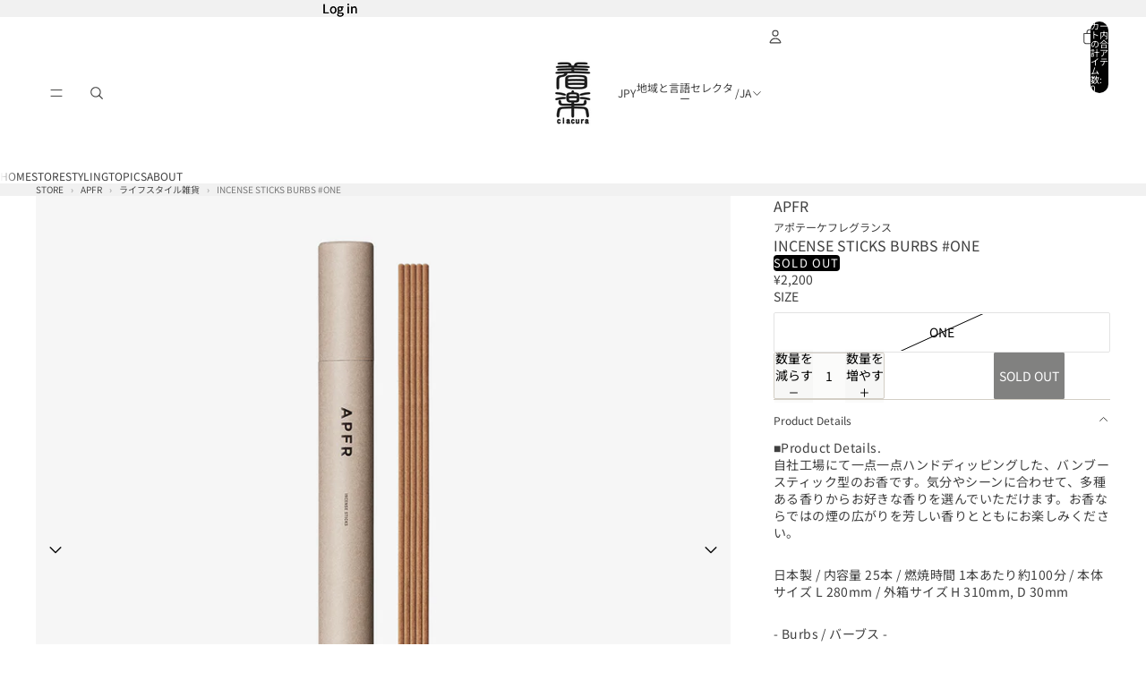

--- FILE ---
content_type: text/html; charset=utf-8
request_url: https://shop.ciacura.jp/products/0cinaporpt117
body_size: 79368
content:
<!doctype html>
<html
  
  lang="ja"
>
  <head><link
        rel="icon"
        type="image/png"
        href="//shop.ciacura.jp/cdn/shop/files/ci.jpg?crop=center&height=32&v=1693574120&width=32"
      >
    
      <link
        rel="expect"
        href="#MainContent"
        blocking="render"
        id="view-transition-render-blocker"
      >
    
<meta charset="utf-8">
<meta
  http-equiv="X-UA-Compatible"
  content="IE=edge"
>
<meta
  name="viewport"
  content="width=device-width,initial-scale=1"
>
<meta
  name="view-transition"
  content="same-origin"
>
<meta
  name="theme-color"
  content=""
>

<meta
  property="og:site_name"
  content="ciacura"
>
<meta
  property="og:url"
  content="https://shop.ciacura.jp/products/0cinaporpt117"
>
<meta
  property="og:title"
  content="INCENSE STICKS BURBS #ONE _ APOTHEKE FRAGRANCE | アポテーケ フレグランス"
>
<meta
  property="og:type"
  content="product"
>
<meta
  property="og:description"
  content="INCENSE STICKS BURBS #ONE - APOTHEKE FRAGRANCE | アポテーケ フレグランス 正規取扱店 着楽（チャクラ/ciacura）三重県四日市市で洋服と器を販売"
><meta
    property="og:image"
    content="http://shop.ciacura.jp/cdn/shop/products/176317341.png?v=1693296597"
  >
  <meta
    property="og:image:secure_url"
    content="https://shop.ciacura.jp/cdn/shop/products/176317341.png?v=1693296597"
  >
  <meta
    property="og:image:width"
    content="1024"
  >
  <meta
    property="og:image:height"
    content="1024"
  ><meta
    property="og:price:amount"
    content="2,200"
  >
  <meta
    property="og:price:currency"
    content="JPY"
  ><meta
  name="twitter:card"
  content="summary_large_image"
>
<meta
  name="twitter:title"
  content="INCENSE STICKS BURBS #ONE _ APOTHEKE FRAGRANCE | アポテーケ フレグランス"
>
<meta
  name="twitter:description"
  content="INCENSE STICKS BURBS #ONE - APOTHEKE FRAGRANCE | アポテーケ フレグランス 正規取扱店 着楽（チャクラ/ciacura）三重県四日市市で洋服と器を販売"
>

<title>
  INCENSE STICKS BURBS #ONE _ APOTHEKE FRAGRANCE | アポテーケ フレグランス
 &ndash; ciacura</title>

<link
  rel="canonical"
  href="https://shop.ciacura.jp/products/0cinaporpt117"
>


  <meta
    name="description"
    content="INCENSE STICKS BURBS #ONE - APOTHEKE FRAGRANCE | アポテーケ フレグランス 正規取扱店 着楽（チャクラ/ciacura）三重県四日市市で洋服と器を販売"
  >

<link href="//shop.ciacura.jp/cdn/shop/t/50/assets/overflow-list.css?v=101911674359793798601766892724" as="style" rel="preload">
<link href="//shop.ciacura.jp/cdn/shop/t/50/assets/base.css?v=25630247329231457811766892706" rel="stylesheet" type="text/css" media="all" />

<link
    rel="preload"
    as="font"
    href="//shop.ciacura.jp/cdn/fonts/noto_sans_japanese/notosansjapanese_n4.74a6927b879b930fdec4ab8bb6917103ae8bbca9.woff2"
    type="font/woff2"
    crossorigin
    fetchpriority="low"
  ><link
    rel="preload"
    as="font"
    href="//shop.ciacura.jp/cdn/fonts/noto_sans_japanese/notosansjapanese_n5.a1e978aad0e9144c0f0306d9ef6b2aa3e7a325ad.woff2"
    type="font/woff2"
    crossorigin
    fetchpriority="low"
  ><link
    rel="preload"
    as="font"
    href="//shop.ciacura.jp/cdn/fonts/noto_sans_japanese/notosansjapanese_n6.4ecbd50569f336533d801e5e5ec08720b2dc1560.woff2"
    type="font/woff2"
    crossorigin
    fetchpriority="low"
  ><link
    rel="preload"
    as="font"
    href="//shop.ciacura.jp/cdn/fonts/noto_serif_japanese/notoserifjapanese_n4.129a6e5e74f6394a45842b527e9df05be016390b.woff2"
    type="font/woff2"
    crossorigin
    fetchpriority="low"
  >
<script async crossorigin fetchpriority="high" src="/cdn/shopifycloud/importmap-polyfill/es-modules-shim.2.4.0.js"></script>
<script type="importmap">
  {
    "imports": {
      "@theme/overflow-list": "//shop.ciacura.jp/cdn/shop/t/50/assets/overflow-list.js?v=46858356770684902511766892724",
      "@theme/product-title": "//shop.ciacura.jp/cdn/shop/t/50/assets/product-title-truncation.js?v=81744426891537421781766892729",
      "@theme/component": "//shop.ciacura.jp/cdn/shop/t/50/assets/component.js?v=184240237101443119871766892709",
      "@theme/dialog": "//shop.ciacura.jp/cdn/shop/t/50/assets/dialog.js?v=61774032287387761671766892709",
      "@theme/events": "//shop.ciacura.jp/cdn/shop/t/50/assets/events.js?v=147926035229139604561766892710",
      "@theme/focus": "//shop.ciacura.jp/cdn/shop/t/50/assets/focus.js?v=60436577539430446401766892711",
      "@theme/morph": "//shop.ciacura.jp/cdn/shop/t/50/assets/morph.js?v=35457747882330740861766892724",
      "@theme/paginated-list": "//shop.ciacura.jp/cdn/shop/t/50/assets/paginated-list.js?v=95298315036233333871766892725",
      "@theme/performance": "//shop.ciacura.jp/cdn/shop/t/50/assets/performance.js?v=171015751390534793081766892725",
      "@theme/product-form": "//shop.ciacura.jp/cdn/shop/t/50/assets/product-form.js?v=37993400097492174081766892727",
      "@theme/recently-viewed-products": "//shop.ciacura.jp/cdn/shop/t/50/assets/recently-viewed-products.js?v=94729125001750262651766892730",
      "@theme/scrolling": "//shop.ciacura.jp/cdn/shop/t/50/assets/scrolling.js?v=118005526288211533611766892731",
      "@theme/section-renderer": "//shop.ciacura.jp/cdn/shop/t/50/assets/section-renderer.js?v=117273408521114569061766892732",
      "@theme/section-hydration": "//shop.ciacura.jp/cdn/shop/t/50/assets/section-hydration.js?v=177651605160027701221766892732",
      "@theme/utilities": "//shop.ciacura.jp/cdn/shop/t/50/assets/utilities.js?v=74252600229394689081766892734",
      "@theme/variant-picker": "//shop.ciacura.jp/cdn/shop/t/50/assets/variant-picker.js?v=124079696159966615681766892734",
      "@theme/media-gallery": "//shop.ciacura.jp/cdn/shop/t/50/assets/media-gallery.js?v=111441960308641931071766892723",
      "@theme/quick-add": "//shop.ciacura.jp/cdn/shop/t/50/assets/quick-add.js?v=148903382353369979481766892730",
      "@theme/paginated-list-aspect-ratio": "//shop.ciacura.jp/cdn/shop/t/50/assets/paginated-list-aspect-ratio.js?v=25254270272143792451766892725",
      "@theme/popover-polyfill": "//shop.ciacura.jp/cdn/shop/t/50/assets/popover-polyfill.js?v=119029313658895111201766892726",
      "@theme/component-quantity-selector": "//shop.ciacura.jp/cdn/shop/t/50/assets/component-quantity-selector.js?v=67906657287482036641766892708",
      "@theme/comparison-slider": "//shop.ciacura.jp/cdn/shop/t/50/assets/comparison-slider.js?v=106705562947035711941766892708",
      "@theme/sticky-add-to-cart": "//shop.ciacura.jp/cdn/shop/t/50/assets/sticky-add-to-cart.js?v=48956925339276737091766892733",
      "@theme/fly-to-cart": "//shop.ciacura.jp/cdn/shop/t/50/assets/fly-to-cart.js?v=129971753673458693881766892711"
    }
  }
</script>

<script
  src="//shop.ciacura.jp/cdn/shop/t/50/assets/view-transitions.js?v=7106414069516106341766892735"
  async
  
    blocking="render"
  
></script>

<link
  rel="modulepreload"
  href="//shop.ciacura.jp/cdn/shop/t/50/assets/utilities.js?v=74252600229394689081766892734"
  fetchpriority="low"
>
<link
  rel="modulepreload"
  href="//shop.ciacura.jp/cdn/shop/t/50/assets/component.js?v=184240237101443119871766892709"
  fetchpriority="low"
>
<link
  rel="modulepreload"
  href="//shop.ciacura.jp/cdn/shop/t/50/assets/section-renderer.js?v=117273408521114569061766892732"
  fetchpriority="low"
>
<link
  rel="modulepreload"
  href="//shop.ciacura.jp/cdn/shop/t/50/assets/section-hydration.js?v=177651605160027701221766892732"
  fetchpriority="low"
>
<link
  rel="modulepreload"
  href="//shop.ciacura.jp/cdn/shop/t/50/assets/morph.js?v=35457747882330740861766892724"
  fetchpriority="low"
>



<link
  rel="modulepreload"
  href="//shop.ciacura.jp/cdn/shop/t/50/assets/focus.js?v=60436577539430446401766892711"
  fetchpriority="low"
>
<link
  rel="modulepreload"
  href="//shop.ciacura.jp/cdn/shop/t/50/assets/recently-viewed-products.js?v=94729125001750262651766892730"
  fetchpriority="low"
>
<link
  rel="modulepreload"
  href="//shop.ciacura.jp/cdn/shop/t/50/assets/scrolling.js?v=118005526288211533611766892731"
  fetchpriority="low"
>
<link
  rel="modulepreload"
  href="//shop.ciacura.jp/cdn/shop/t/50/assets/events.js?v=147926035229139604561766892710"
  fetchpriority="low"
>
<script
  src="//shop.ciacura.jp/cdn/shop/t/50/assets/popover-polyfill.js?v=119029313658895111201766892726"
  type="module"
  fetchpriority="low"
></script>
<script
  src="//shop.ciacura.jp/cdn/shop/t/50/assets/overflow-list.js?v=46858356770684902511766892724"
  type="module"
  fetchpriority="low"
></script>
<script
  src="//shop.ciacura.jp/cdn/shop/t/50/assets/quick-add.js?v=148903382353369979481766892730"
  type="module"
  fetchpriority="low"
></script>


<script
  src="//shop.ciacura.jp/cdn/shop/t/50/assets/dialog.js?v=61774032287387761671766892709"
  type="module"
  fetchpriority="low"
></script>
<script
  src="//shop.ciacura.jp/cdn/shop/t/50/assets/variant-picker.js?v=124079696159966615681766892734"
  type="module"
  fetchpriority="low"
></script>
<script
  src="//shop.ciacura.jp/cdn/shop/t/50/assets/product-card.js?v=124402285637860180781766892727"
  type="module"
  fetchpriority="low"
></script>
<script
  src="//shop.ciacura.jp/cdn/shop/t/50/assets/product-form.js?v=37993400097492174081766892727"
  type="module"
  fetchpriority="low"
></script>
<script
  src="//shop.ciacura.jp/cdn/shop/t/50/assets/fly-to-cart.js?v=129971753673458693881766892711"
  type="module"
  fetchpriority="low"
></script>
<script
  src="//shop.ciacura.jp/cdn/shop/t/50/assets/accordion-custom.js?v=99000499017714805851766892704"
  type="module"
  fetchpriority="low"
></script>
<script
  src="//shop.ciacura.jp/cdn/shop/t/50/assets/disclosure-custom.js?v=168050880623268140331766892709"
  type="module"
  fetchpriority="low"
></script>
<script
  src="//shop.ciacura.jp/cdn/shop/t/50/assets/media.js?v=37825095869491791421766892724"
  type="module"
  fetchpriority="low"
></script>
<script
  src="//shop.ciacura.jp/cdn/shop/t/50/assets/product-price.js?v=117989390664188536191766892728"
  type="module"
  fetchpriority="low"
></script>
<script
  src="//shop.ciacura.jp/cdn/shop/t/50/assets/product-sku.js?v=121804655373531320511766892729"
  type="module"
  fetchpriority="low"
></script>
<script
  src="//shop.ciacura.jp/cdn/shop/t/50/assets/product-title-truncation.js?v=81744426891537421781766892729"
  type="module"
  fetchpriority="low"
></script>
<script
  src="//shop.ciacura.jp/cdn/shop/t/50/assets/product-inventory.js?v=16343734458933704981766892728"
  type="module"
  fetchpriority="low"
></script>
<script
  src="//shop.ciacura.jp/cdn/shop/t/50/assets/show-more.js?v=94563802205717136101766892732"
  type="module"
  fetchpriority="low"
></script>
<script
  src="//shop.ciacura.jp/cdn/shop/t/50/assets/slideshow.js?v=40796646405849125981766892733"
  type="module"
  fetchpriority="low"
></script>
<script
  src="//shop.ciacura.jp/cdn/shop/t/50/assets/layered-slideshow.js?v=30135417790894624731766892722"
  type="module"
  fetchpriority="low"
></script>
<script
  src="//shop.ciacura.jp/cdn/shop/t/50/assets/anchored-popover.js?v=95953304814728754461766892705"
  type="module"
  fetchpriority="low"
></script>
<script
  src="//shop.ciacura.jp/cdn/shop/t/50/assets/floating-panel.js?v=128677600744947036551766892710"
  type="module"
  fetchpriority="low"
></script>
<script
  src="//shop.ciacura.jp/cdn/shop/t/50/assets/video-background.js?v=25237992823806706551766892734"
  type="module"
  fetchpriority="low"
></script>
<script
  src="//shop.ciacura.jp/cdn/shop/t/50/assets/component-quantity-selector.js?v=67906657287482036641766892708"
  type="module"
  fetchpriority="low"
></script>
<script
  src="//shop.ciacura.jp/cdn/shop/t/50/assets/media-gallery.js?v=111441960308641931071766892723"
  type="module"
  fetchpriority="low"
></script>
<script
  src="//shop.ciacura.jp/cdn/shop/t/50/assets/rte-formatter.js?v=101420294193111439321766892731"
  type="module"
  fetchpriority="low"
></script>
<script
  src="//shop.ciacura.jp/cdn/shop/t/50/assets/volume-pricing.js?v=15442793518842484731766892735"
  type="module"
  fetchpriority="low"
></script>
<script
  src="//shop.ciacura.jp/cdn/shop/t/50/assets/price-per-item.js?v=144512917617120124431766892726"
  type="module"
  fetchpriority="low"
></script>
<script
  src="//shop.ciacura.jp/cdn/shop/t/50/assets/volume-pricing-info.js?v=94479640769665442661766892735"
  type="module"
  fetchpriority="low"
></script>


  <script
    src="//shop.ciacura.jp/cdn/shop/t/50/assets/localization.js?v=15585934801240115691766892723"
    type="module"
    fetchpriority="low"
  ></script>



  <script
    src="//shop.ciacura.jp/cdn/shop/t/50/assets/fly-to-cart.js?v=129971753673458693881766892711"
    type="module"
    fetchpriority="low"
  ></script>
  <script
    src="//shop.ciacura.jp/cdn/shop/t/50/assets/sticky-add-to-cart.js?v=48956925339276737091766892733"
    type="module"
    fetchpriority="low"
  ></script>
  <script type="module">
    import { RecentlyViewed } from '@theme/recently-viewed-products';
    RecentlyViewed.addProduct('8571113275681');
  </script>



  <script
    src="//shop.ciacura.jp/cdn/shop/t/50/assets/product-card-link.js?v=97122579314620396511766892726"
    type="module"
    fetchpriority="low"
  ></script>


<script
  src="//shop.ciacura.jp/cdn/shop/t/50/assets/auto-close-details.js?v=58350291535404441581766892706"
  defer="defer"
></script>

<script>
  const Theme = {
    translations: {
      placeholder_image: `プレースホルダーの画像`,
      added: `追加済み`,
      recipient_form_fields_visible: `受信者フォームフィールドが表示されました`,
      recipient_form_fields_hidden: `受信者フォームフィールドが非表示になりました`,
      recipient_form_error: `フォームの送信の際にエラーが発生しました`,
      items_added_to_cart_one: `1個のアイテムがカートに追加されました`,
      items_added_to_cart_other: `{{ count }}個のアイテムがカートに追加されました`,
    },
    routes: {
      cart_add_url: '/cart/add.js',
      cart_change_url: '/cart/change',
      cart_update_url: '/cart/update',
      cart_url: '/cart',
      predictive_search_url: '/search/suggest',
      search_url: '/search',
    },
    template: {
      name: 'product',
    },
  };
</script>
<style data-shopify>
@font-face {
  font-family: "Noto Sans Japanese";
  font-weight: 400;
  font-style: normal;
  font-display: swap;
  src: url("//shop.ciacura.jp/cdn/fonts/noto_sans_japanese/notosansjapanese_n4.74a6927b879b930fdec4ab8bb6917103ae8bbca9.woff2") format("woff2"),
       url("//shop.ciacura.jp/cdn/fonts/noto_sans_japanese/notosansjapanese_n4.15630f5c60bcf9ed7de2df9484ab75ddd007c8e2.woff") format("woff");
}
@font-face {
  font-family: "Noto Sans Japanese";
  font-weight: 700;
  font-style: normal;
  font-display: swap;
  src: url("//shop.ciacura.jp/cdn/fonts/noto_sans_japanese/notosansjapanese_n7.1abda075dc6bf08053b865d23e5712ef6cfa899b.woff2") format("woff2"),
       url("//shop.ciacura.jp/cdn/fonts/noto_sans_japanese/notosansjapanese_n7.aa2be2df2112f4742b97ac4fa9dca5bb760e3ab4.woff") format("woff");
}
@font-face {
  font-family: "Noto Sans Japanese";
  font-weight: 500;
  font-style: normal;
  font-display: swap;
  src: url("//shop.ciacura.jp/cdn/fonts/noto_sans_japanese/notosansjapanese_n5.a1e978aad0e9144c0f0306d9ef6b2aa3e7a325ad.woff2") format("woff2"),
       url("//shop.ciacura.jp/cdn/fonts/noto_sans_japanese/notosansjapanese_n5.c4a324dae2ef31aa5d8845f82138a71765d32f37.woff") format("woff");
}
@font-face {
  font-family: "Noto Sans Japanese";
  font-weight: 600;
  font-style: normal;
  font-display: swap;
  src: url("//shop.ciacura.jp/cdn/fonts/noto_sans_japanese/notosansjapanese_n6.4ecbd50569f336533d801e5e5ec08720b2dc1560.woff2") format("woff2"),
       url("//shop.ciacura.jp/cdn/fonts/noto_sans_japanese/notosansjapanese_n6.0185377b54573983f9e0c8025b6d418e15f6a6fd.woff") format("woff");
}
@font-face {
  font-family: "Noto Serif Japanese";
  font-weight: 400;
  font-style: normal;
  font-display: swap;
  src: url("//shop.ciacura.jp/cdn/fonts/noto_serif_japanese/notoserifjapanese_n4.129a6e5e74f6394a45842b527e9df05be016390b.woff2") format("woff2"),
       url("//shop.ciacura.jp/cdn/fonts/noto_serif_japanese/notoserifjapanese_n4.0c2b83ce635bafb3b9a47772518433a2ba03b1e6.woff") format("woff");
}
@font-face {
  font-family: "Noto Serif Japanese";
  font-weight: 700;
  font-style: normal;
  font-display: swap;
  src: url("//shop.ciacura.jp/cdn/fonts/noto_serif_japanese/notoserifjapanese_n7.053a701f38d42e62f702eb1dbb858eeae86ddc92.woff2") format("woff2"),
       url("//shop.ciacura.jp/cdn/fonts/noto_serif_japanese/notoserifjapanese_n7.2c5f19dfe0462f4002e6cfa93e3e4651a8fcbaa4.woff") format("woff");
}


  :root {
    /* Page Layout */
    --sidebar-width: 25rem;
    --narrow-content-width: 36rem;
    --normal-content-width: 42rem;
    --wide-content-width: 46rem;
    --narrow-page-width: 90rem;
    --normal-page-width: 120rem;
    --wide-page-width: 150rem;

    /* Section Heights */
    --section-height-small: 15rem;
    --section-height-medium: 25rem;
    --section-height-large: 35rem;

    @media screen and (min-width: 40em) {
      --section-height-small: 40svh;
      --section-height-medium: 55svh;
      --section-height-large: 70svh;
    }

    @media screen and (min-width: 60em) {
      --section-height-small: 50svh;
      --section-height-medium: 65svh;
      --section-height-large: 80svh;
    }

    /* Letter spacing */
    --letter-spacing-sm: 0.06em;
    --letter-spacing-md: 0.13em;

    /* Font families */
    --font-body--family: "Noto Sans Japanese", sans-serif;
    --font-body--style: normal;
    --font-body--weight: 400;
    --font-subheading--family: "Noto Sans Japanese", sans-serif;
    --font-subheading--style: normal;
    --font-subheading--weight: 500;
    --font-heading--family: "Noto Sans Japanese", sans-serif;
    --font-heading--style: normal;
    --font-heading--weight: 600;
    --font-accent--family: "Noto Serif Japanese", serif;
    --font-accent--style: normal;
    --font-accent--weight: 400;

    /* Margin sizes */
    --font-h1--spacing: 0.25em;
    --font-h2--spacing: 0.25em;
    --font-h3--spacing: 0.25em;
    --font-h4--spacing: 0.25em;
    --font-h5--spacing: 0.25em;
    --font-h6--spacing: 0.25em;
    --font-paragraph--spacing: 0.5em;

    /* Heading colors */
    --font-h1--color: var(--color-foreground-heading);
    --font-h2--color: var(--color-foreground-heading);
    --font-h3--color: var(--color-foreground-heading);
    --font-h4--color: var(--color-foreground-heading);
    --font-h5--color: var(--color-foreground-heading);
    --font-h6--color: var(--color-foreground-heading);

    /** Z-Index / Layering */
    --layer-section-background: -2;
    --layer-lowest: -1;
    --layer-base: 0;
    --layer-flat: 1;
    --layer-raised: 2;
    --layer-heightened: 4;
    --layer-sticky: 8;
    --layer-window-overlay: 10;
    --layer-header-menu: 12;
    --layer-overlay: 16;
    --layer-menu-drawer: 18;
    --layer-temporary: 20;

    /* Max-width / Measure */
    --max-width--body-normal: 32.5em;
    --max-width--body-narrow: 22.75em;

    --max-width--heading-normal: 32.5em;
    --max-width--heading-narrow: 19.5em;

    --max-width--display-normal: 13em;
    --max-width--display-narrow: 9.75em;
    --max-width--display-tight: 3.25em;

    /* Letter-spacing / Tracking */
    --letter-spacing--display-tight: -0.03em;
    --letter-spacing--display-normal: 0em;
    --letter-spacing--display-loose: 0.03em;

    --letter-spacing--heading-tight: -0.03em;
    --letter-spacing--heading-normal: 0em;
    --letter-spacing--heading-loose: 0.03em;

    --letter-spacing--body-tight: -0.03em;
    --letter-spacing--body-normal: 0em;
    --letter-spacing--body-loose: 0.03em;

    /* Line height / Leading */
    --line-height: 1;

    --line-height--display-tight: 1;
    --line-height--display-normal: 1.1;
    --line-height--display-loose: 1.2;

    --line-height--heading-tight: 1.15;
    --line-height--heading-normal: 1.25;
    --line-height--heading-loose: 1.35;

    --line-height--body-tight: 1.2;
    --line-height--body-normal: 1.4;
    --line-height--body-loose: 1.6;

    /* Typography presets */
    --font-size--paragraph: 0.875rem;--font-size--h1: 1.5rem;--font-size--h2: 1.25rem;--font-size--h3: 1.25rem;--font-size--h4: 1.0rem;--font-size--h5: 0.75rem;--font-size--h6: 0.75rem;--font-paragraph--weight: 400;--font-paragraph--letter-spacing: var(--letter-spacing--body-normal);--font-paragraph--size: var(--font-size--paragraph);--font-paragraph--family: var(--font-body--family);--font-paragraph--style: var(--font-body--style);--font-paragraph--case: ;--font-paragraph--line-height: var(--line-height--body-normal);--font-h1--weight: var(--font-heading--weight);--font-h1--letter-spacing: var(--letter-spacing--heading-normal);--font-h1--size: var(--font-size--h1);--font-h1--family: var(--font-heading--family);--font-h1--style: var(--font-heading--style);--font-h1--case: none;--font-h1--line-height: var(--line-height--display-normal);--font-h2--weight: var(--font-primary--weight);--font-h2--letter-spacing: var(--letter-spacing--heading-normal);--font-h2--size: var(--font-size--h2);--font-h2--family: var(--font-primary--family);--font-h2--style: var(--font-primary--style);--font-h2--case: none;--font-h2--line-height: var(--line-height--display-normal);--font-h3--weight: var(--font-subheading--weight);--font-h3--letter-spacing: var(--letter-spacing--heading-normal);--font-h3--size: var(--font-size--h3);--font-h3--family: var(--font-subheading--family);--font-h3--style: var(--font-subheading--style);--font-h3--case: none;--font-h3--line-height: var(--line-height--display-normal);--font-h4--weight: var(--font-secondary--weight);--font-h4--letter-spacing: var(--letter-spacing--heading-normal);--font-h4--size: var(--font-size--h4);--font-h4--family: var(--font-secondary--family);--font-h4--style: var(--font-secondary--style);--font-h4--case: none;--font-h4--line-height: var(--line-height--display-normal);--font-h5--weight: var(--font-subheading--weight);--font-h5--letter-spacing: var(--letter-spacing--heading-normal);--font-h5--size: var(--font-size--h5);--font-h5--family: var(--font-subheading--family);--font-h5--style: var(--font-subheading--style);--font-h5--case: none;--font-h5--line-height: var(--line-height--display-normal);--font-h6--weight: var(--font-body--weight);--font-h6--letter-spacing: var(--letter-spacing--heading-normal);--font-h6--size: var(--font-size--h6);--font-h6--family: var(--font-body--family);--font-h6--style: var(--font-body--style);--font-h6--case: none;--font-h6--line-height: var(--line-height--display-normal);

    /* Hardcoded font sizes */
    --font-size--3xs: 0.625rem;
    --font-size--2xs: 0.75rem;
    --font-size--xs: 0.8125rem;
    --font-size--sm: 0.875rem;
    --font-size--md: 1rem;
    --font-size--lg: 1.125rem;
    --font-size--xl: 1.25rem;
    --font-size--2xl: 1.5rem;
    --font-size--3xl: 2rem;
    --font-size--4xl: 2.5rem;
    --font-size--5xl: 3rem;
    --font-size--6xl: 3.5rem;

    /* Menu font sizes */
    --menu-font-sm--size: 0.875rem;
    --menu-font-sm--line-height: calc(1.1 + 0.5 * min(16 / 14));
    --menu-font-md--size: 1rem;
    --menu-font-md--line-height: calc(1.1 + 0.5 * min(16 / 16));
    --menu-font-lg--size: 1.125rem;
    --menu-font-lg--line-height: calc(1.1 + 0.5 * min(16 / 18));
    --menu-font-xl--size: 1.25rem;
    --menu-font-xl--line-height: calc(1.1 + 0.5 * min(16 / 20));
    --menu-font-2xl--size: 1.75rem;
    --menu-font-2xl--line-height: calc(1.1 + 0.5 * min(16 / 28));

    /* Colors */
    --color-error: #8B0000;
    --color-success: #006400;
    --color-white: #FFFFFF;
    --color-white-rgb: 255 255 255;
    --color-black: #000000;
    --color-instock: #3ED660;
    --color-lowstock: #EE9441;
    --color-outofstock: #C8C8C8;

    /* Opacity */
    --opacity-5: 0.05;
    --opacity-8: 0.08;
    --opacity-10: 0.1;
    --opacity-15: 0.15;
    --opacity-20: 0.2;
    --opacity-25: 0.25;
    --opacity-30: 0.3;
    --opacity-40: 0.4;
    --opacity-50: 0.5;
    --opacity-60: 0.6;
    --opacity-70: 0.7;
    --opacity-80: 0.8;
    --opacity-85: 0.85;
    --opacity-90: 0.9;
    --opacity-subdued-text: var(--opacity-70);

    --shadow-button: 0 2px 3px rgb(0 0 0 / 20%);
    --gradient-image-overlay: linear-gradient(to top, rgb(0 0 0 / 0.5), transparent);

    /* Spacing */
    --margin-3xs: 0.125rem;
    --margin-2xs: 0.3rem;
    --margin-xs: 0.5rem;
    --margin-sm: 0.7rem;
    --margin-md: 0.8rem;
    --margin-lg: 1rem;
    --margin-xl: 1.25rem;
    --margin-2xl: 1.5rem;
    --margin-3xl: 1.75rem;
    --margin-4xl: 2rem;
    --margin-5xl: 3rem;
    --margin-6xl: 5rem;

    --scroll-margin: 50px;

    --padding-3xs: 0.125rem;
    --padding-2xs: 0.25rem;
    --padding-xs: 0.5rem;
    --padding-sm: 0.7rem;
    --padding-md: 0.8rem;
    --padding-lg: 1rem;
    --padding-xl: 1.25rem;
    --padding-2xl: 1.5rem;
    --padding-3xl: 1.75rem;
    --padding-4xl: 2rem;
    --padding-5xl: 3rem;
    --padding-6xl: 4rem;

    --gap-3xs: 0.125rem;
    --gap-2xs: 0.3rem;
    --gap-xs: 0.5rem;
    --gap-sm: 0.7rem;
    --gap-md: 0.9rem;
    --gap-lg: 1rem;
    --gap-xl: 1.25rem;
    --gap-2xl: 2rem;
    --gap-3xl: 3rem;

    --spacing-scale-sm: 0.6;
    --spacing-scale-md: 0.7;
    --spacing-scale-default: 1.0;

    /* Checkout buttons gap */
    --checkout-button-gap: 10px;

    /* Borders */
    --style-border-width: 1px;
    --style-border-radius-xs: 0.2rem;
    --style-border-radius-sm: 0.6rem;
    --style-border-radius-md: 0.8rem;
    --style-border-radius-50: 50%;
    --style-border-radius-lg: 1rem;
    --style-border-radius-pills: 40px;
    --style-border-radius-inputs: 8px;
    --style-border-radius-buttons-primary: 2px;
    --style-border-radius-buttons-secondary: 0px;
    --style-border-width-primary: 1px;
    --style-border-width-secondary: 1px;
    --style-border-width-inputs: 1px;
    --style-border-radius-popover: 8px;
    --style-border-popover: 1px none rgb(var(--color-border-rgb) / 50%);
    --style-border-drawer: 1px none rgb(var(--color-border-rgb) / 50%);
    --style-border-swatch-opacity: 10%;
    --style-border-swatch-width: 1px;
    --style-border-swatch-style: solid;

    /* Animation */
    --ease-out-cubic: cubic-bezier(0.33, 1, 0.68, 1);
    --ease-out-quad: cubic-bezier(0.32, 0.72, 0, 1);
    --animation-speed-fast: 0.0625s;
    --animation-speed: 0.125s;
    --animation-speed-slow: 0.2s;
    --animation-speed-medium: 0.15s;
    --animation-easing: ease-in-out;
    --animation-slideshow-easing: cubic-bezier(0.4, 0, 0.2, 1);
    --drawer-animation-speed: 0.2s;
    --animation-values-slow: var(--animation-speed-slow) var(--animation-easing);
    --animation-values: var(--animation-speed) var(--animation-easing);
    --animation-values-fast: var(--animation-speed-fast) var(--animation-easing);
    --animation-values-allow-discrete: var(--animation-speed) var(--animation-easing) allow-discrete;
    --animation-timing-hover: cubic-bezier(0.25, 0.46, 0.45, 0.94);
    --animation-timing-active: cubic-bezier(0.5, 0, 0.75, 0);
    --animation-timing-bounce: cubic-bezier(0.34, 1.56, 0.64, 1);
    --animation-timing-default: cubic-bezier(0, 0, 0.2, 1);
    --animation-timing-fade-in: cubic-bezier(0.16, 1, 0.3, 1);
    --animation-timing-fade-out: cubic-bezier(0.4, 0, 0.2, 1);

    /* View transitions */
    /* View transition old */
    --view-transition-old-main-content: var(--animation-speed) var(--animation-easing) both fadeOut;

    /* View transition new */
    --view-transition-new-main-content: var(--animation-speed) var(--animation-easing) both fadeIn, var(--animation-speed) var(--animation-easing) both slideInTopViewTransition;

    /* Focus */
    --focus-outline-width: 0.09375rem;
    --focus-outline-offset: 0.2em;

    /* Badges */
    --badge-blob-padding-block: 1px;
    --badge-blob-padding-inline: 12px 8px;
    --badge-rectangle-padding-block: 1px;
    --badge-rectangle-padding-inline: 6px;
    @media screen and (min-width: 750px) {
      --badge-blob-padding-block: 4px;
      --badge-blob-padding-inline: 16px 12px;
      --badge-rectangle-padding-block: 4px;
      --badge-rectangle-padding-inline: 10px;
    }

    /* Icons */
    --icon-size-2xs: 0.6rem;
    --icon-size-xs: 0.85rem;
    --icon-size-sm: 1.25rem;
    --icon-size-md: 1.375rem;
    --icon-size-lg: 1.5rem;
    --icon-stroke-width: 1px;

    /* Input */
    --input-email-min-width: 200px;
    --input-search-max-width: 650px;
    --input-padding-y: 0.8rem;
    --input-padding-x: 0.8rem;
    --input-padding: var(--input-padding-y) var(--input-padding-x);
    --input-box-shadow-width: var(--style-border-width-inputs);
    --input-box-shadow: 0 0 0 var(--input-box-shadow-width) var(--color-input-border);
    --input-box-shadow-focus: 0 0 0 calc(var(--input-box-shadow-width) + 0.5px) var(--color-input-border);
    --input-disabled-background-color: rgb(var(--color-foreground-rgb) / var(--opacity-10));
    --input-disabled-border-color: rgb(var(--color-foreground-rgb) / var(--opacity-5));
    --input-disabled-text-color: rgb(var(--color-foreground-rgb) / var(--opacity-50));
    --input-textarea-min-height: 55px;

    /* Button size */
    --button-size-sm: 30px;
    --button-size-md: 36px;
    --button-size: var(--minimum-touch-target);
    --button-padding-inline: 24px;
    --button-padding-block: 16px;

    /* Button font-family */
    --button-font-family-primary: var(--font-body--family);
    --button-font-family-secondary: var(--font-body--family);

    /* Button text case */
    --button-text-case: ;
    --button-text-case-primary: default;
    --button-text-case-secondary: default;

    /* Borders */
    --border-color: rgb(var(--color-border-rgb) / var(--opacity-50));
    --border-width-sm: 1px;
    --border-width-md: 2px;
    --border-width-lg: 5px;
    --border-radius-sm: 0.25rem;

    /* Drawers */
    --drawer-inline-padding: 25px;
    --drawer-menu-inline-padding: 2.5rem;
    --drawer-header-block-padding: 20px;
    --drawer-content-block-padding: 10px;
    --drawer-header-desktop-top: 0rem;
    --drawer-padding: calc(var(--padding-sm) + 7px);
    --drawer-height: 100dvh;
    --drawer-width: 95vw;
    --drawer-max-width: 500px;

    /* Variant Picker Swatches */
    --variant-picker-swatch-width-unitless: 25;
    --variant-picker-swatch-height-unitless: 25;
    --variant-picker-swatch-width: 25px;
    --variant-picker-swatch-height: 25px;
    --variant-picker-swatch-radius: 100px;
    --variant-picker-border-width: 1px;
    --variant-picker-border-style: solid;
    --variant-picker-border-opacity: 10%;

    /* Variant Picker Buttons */
    --variant-picker-button-radius: 2px;
    --variant-picker-button-border-width: 1px;

    /* Slideshow */
    --slideshow-controls-size: 3.5rem;
    --slideshow-controls-icon: 2rem;
    --peek-next-slide-size: 3rem;

    /* Utilities */
    --backdrop-opacity: 0.15;
    --backdrop-color-rgb: var(--color-shadow-rgb);
    --minimum-touch-target: 44px;
    --disabled-opacity: 0.5;
    --skeleton-opacity: 0.025;

    /* Shapes */
    --shape--circle: circle(50% at center);
    --shape--sunburst: polygon(100% 50%,94.62% 55.87%,98.3% 62.94%,91.57% 67.22%,93.3% 75%,85.7% 77.39%,85.36% 85.36%,77.39% 85.7%,75% 93.3%,67.22% 91.57%,62.94% 98.3%,55.87% 94.62%,50% 100%,44.13% 94.62%,37.06% 98.3%,32.78% 91.57%,25% 93.3%,22.61% 85.7%,14.64% 85.36%,14.3% 77.39%,6.7% 75%,8.43% 67.22%,1.7% 62.94%,5.38% 55.87%,0% 50%,5.38% 44.13%,1.7% 37.06%,8.43% 32.78%,6.7% 25%,14.3% 22.61%,14.64% 14.64%,22.61% 14.3%,25% 6.7%,32.78% 8.43%,37.06% 1.7%,44.13% 5.38%,50% 0%,55.87% 5.38%,62.94% 1.7%,67.22% 8.43%,75% 6.7%,77.39% 14.3%,85.36% 14.64%,85.7% 22.61%,93.3% 25%,91.57% 32.78%,98.3% 37.06%,94.62% 44.13%);
    --shape--diamond: polygon(50% 0%, 100% 50%, 50% 100%, 0% 50%);
    --shape--blob: polygon(85.349% 11.712%, 87.382% 13.587%, 89.228% 15.647%, 90.886% 17.862%, 92.359% 20.204%, 93.657% 22.647%, 94.795% 25.169%, 95.786% 27.752%, 96.645% 30.382%, 97.387% 33.048%, 98.025% 35.740%, 98.564% 38.454%, 99.007% 41.186%, 99.358% 43.931%, 99.622% 46.685%, 99.808% 49.446%, 99.926% 52.210%, 99.986% 54.977%, 99.999% 57.744%, 99.975% 60.511%, 99.923% 63.278%, 99.821% 66.043%, 99.671% 68.806%, 99.453% 71.565%, 99.145% 74.314%, 98.724% 77.049%, 98.164% 79.759%, 97.433% 82.427%, 96.495% 85.030%, 95.311% 87.529%, 93.841% 89.872%, 92.062% 91.988%, 89.972% 93.796%, 87.635% 95.273%, 85.135% 96.456%, 82.532% 97.393%, 79.864% 98.127%, 77.156% 98.695%, 74.424% 99.129%, 71.676% 99.452%, 68.918% 99.685%, 66.156% 99.844%, 63.390% 99.942%, 60.624% 99.990%, 57.856% 99.999%, 55.089% 99.978%, 52.323% 99.929%, 49.557% 99.847%, 46.792% 99.723%, 44.031% 99.549%, 41.273% 99.317%, 38.522% 99.017%, 35.781% 98.639%, 33.054% 98.170%, 30.347% 97.599%, 27.667% 96.911%, 25.024% 96.091%, 22.432% 95.123%, 19.907% 93.994%, 17.466% 92.690%, 15.126% 91.216%, 12.902% 89.569%, 10.808% 87.761%, 8.854% 85.803%, 7.053% 83.703%, 5.418% 81.471%, 3.962% 79.119%, 2.702% 76.656%, 1.656% 74.095%, 0.846% 71.450%, 0.294% 68.740%, 0.024% 65.987%, 0.050% 63.221%, 0.343% 60.471%, 0.858% 57.752%, 1.548% 55.073%, 2.370% 52.431%, 3.283% 49.819%, 4.253% 47.227%, 5.249% 44.646%, 6.244% 42.063%, 7.211% 39.471%, 8.124% 36.858%, 8.958% 34.220%, 9.711% 31.558%, 10.409% 28.880%, 11.083% 26.196%, 11.760% 23.513%, 12.474% 20.839%, 13.259% 18.186%, 14.156% 15.569%, 15.214% 13.012%, 16.485% 10.556%, 18.028% 8.261%, 19.883% 6.211%, 22.041% 4.484%, 24.440% 3.110%, 26.998% 2.057%, 29.651% 1.275%, 32.360% 0.714%, 35.101% 0.337%, 37.859% 0.110%, 40.624% 0.009%, 43.391% 0.016%, 46.156% 0.113%, 48.918% 0.289%, 51.674% 0.533%, 54.425% 0.837%, 57.166% 1.215%, 59.898% 1.654%, 62.618% 2.163%, 65.322% 2.750%, 68.006% 3.424%, 70.662% 4.197%, 73.284% 5.081%, 75.860% 6.091%, 78.376% 7.242%, 80.813% 8.551%, 83.148% 10.036%, 85.349% 11.712%);

    /* Buy buttons */
    --height-buy-buttons: calc(var(--padding-lg) * 2 + var(--icon-size-sm));

    /* Card image width and height variables */
    --card-width-small: 10rem;

    --height-small: 10rem;
    --height-medium: 11.5rem;
    --height-large: 13rem;
    --height-full: 100vh;

    @media screen and (min-width: 750px) {
      --height-small: 17.5rem;
      --height-medium: 21.25rem;
      --height-large: 25rem;
    }

    /* Modal */
    --modal-max-height: 65dvh;

    /* Card styles for search */
    --card-bg-hover: rgb(var(--color-foreground-rgb) / var(--opacity-5));
    --card-border-hover: rgb(var(--color-foreground-rgb) / var(--opacity-30));
    --card-border-focus: rgb(var(--color-foreground-rgb) / var(--opacity-10));

    /* Cart */
    --cart-primary-font-family: var(--font-body--family);
    --cart-primary-font-style: var(--font-body--style);
    --cart-primary-font-weight: var(--font-body--weight);
    --cart-secondary-font-family: var(--font-body--family);
    --cart-secondary-font-style: var(--font-body--style);
    --cart-secondary-font-weight: var(--font-body--weight);
  }
</style>
<style data-shopify>
  
    
      :root,
    
    
    
    .color-scheme-1 {
        --color-background: rgb(255 255 255 / 1.0);
        /* RGB values only to apply different opacities - Relative color values are not supported in iOS < 16.4 */
        --color-background-rgb: 255 255 255;
        --opacity-5-15: 0.05;
        --opacity-10-25: 0.1;
        --opacity-35-55: 0.35;
        --opacity-40-60: 0.4;
        --opacity-30-60: 0.3;
        --color-foreground: rgb(3 3 2 / 0.76);
        --color-foreground-rgb: 3 3 2;
        --color-foreground-heading: rgb(3 3 2 / 1.0);
        --color-foreground-heading-rgb: 3 3 2;
        --color-primary: rgb(3 3 2 / 1.0);
        --color-primary-rgb: 3 3 2;
        --color-primary-hover: rgb(3 3 2 / 1.0);
        --color-primary-hover-rgb: 3 3 2;
        --color-border: rgb(211 206 197 / 1.0);
        --color-border-rgb: 211 206 197;
        --color-shadow: rgb(3 3 2 / 1.0);
        --color-shadow-rgb: 3 3 2;
        --color-primary-button-text: rgb(255 255 255 / 1.0);
        --color-primary-button-background: rgb(3 3 2 / 1.0);
        --color-primary-button-border: rgb(3 3 2 / 1.0);
        --color-primary-button-hover-text: rgb(3 3 2 / 1.0);
        --color-primary-button-hover-background: rgb(3 3 2 / 0.08);
        --color-primary-button-hover-border: rgb(3 3 2 / 1.0);
        --color-secondary-button-text: rgb(3 3 2 / 1.0);
        --color-secondary-button-background: rgb(0 0 0 / 0.0);
        --color-secondary-button-border: rgb(211 206 197 / 1.0);
        --color-secondary-button-hover-text: rgb(3 3 2 / 1.0);
        --color-secondary-button-hover-background: rgb(0 0 0 / 0.0);
        --color-secondary-button-hover-border: rgb(3 3 2 / 1.0);
        --color-input-background: rgb(211 206 197 / 0.09);
        --color-input-text: rgb(3 3 2 / 1.0);
        --color-input-text-rgb: 3 3 2;
        --color-input-border: rgb(211 206 197 / 1.0);
        --color-input-hover-background: rgb(245 245 245 / 1.0);
        --color-variant-background: rgb(0 0 0 / 0.0);
        --color-variant-border: rgb(3 3 2 / 0.11);
        --color-variant-text: rgb(0 0 0 / 1.0);
        --color-variant-text-rgb: 0 0 0;
        --color-variant-hover-background: rgb(245 245 245 / 1.0);
        --color-variant-hover-text: rgb(0 0 0 / 1.0);
        --color-variant-hover-border: rgb(230 230 230 / 1.0);
        --color-selected-variant-background: rgb(0 0 0 / 0.0);
        --color-selected-variant-border: rgb(3 3 2 / 1.0);
        --color-selected-variant-text: rgb(3 3 2 / 1.0);
        --color-selected-variant-hover-background: rgb(26 26 26 / 1.0);
        --color-selected-variant-hover-text: rgb(255 255 255 / 1.0);
        --color-selected-variant-hover-border: rgb(26 26 26 / 1.0);

        --input-disabled-background-color: rgb(var(--color-foreground-rgb) / var(--opacity-10));
        --input-disabled-border-color: rgb(var(--color-foreground-rgb) / var(--opacity-5-15));
        --input-disabled-text-color: rgb(var(--color-foreground-rgb) / var(--opacity-50));
        --color-foreground-muted: rgb(var(--color-foreground-rgb) / var(--opacity-60));
        --font-h1--color: var(--color-foreground-heading);
        --font-h2--color: var(--color-foreground-heading);
        --font-h3--color: var(--color-foreground-heading);
        --font-h4--color: var(--color-foreground-heading);
        --font-h5--color: var(--color-foreground-heading);
        --font-h6--color: var(--color-foreground-heading);

        /* Shadows */
        
          --shadow-drawer: 0px 4px 20px rgb(var(--color-shadow-rgb) / var(--opacity-15));
        
        
          --shadow-blur: 20px;
          --shadow-popover: 0px 4px 20px rgb(var(--color-shadow-rgb) / var(--opacity-15));
        
      }
  
    
    
    
    .color-scheme-2 {
        --color-background: rgb(237 235 231 / 1.0);
        /* RGB values only to apply different opacities - Relative color values are not supported in iOS < 16.4 */
        --color-background-rgb: 237 235 231;
        --opacity-5-15: 0.05;
        --opacity-10-25: 0.1;
        --opacity-35-55: 0.35;
        --opacity-40-60: 0.4;
        --opacity-30-60: 0.3;
        --color-foreground: rgb(0 0 0 / 1.0);
        --color-foreground-rgb: 0 0 0;
        --color-foreground-heading: rgb(0 0 0 / 1.0);
        --color-foreground-heading-rgb: 0 0 0;
        --color-primary: rgb(0 0 0 / 1.0);
        --color-primary-rgb: 0 0 0;
        --color-primary-hover: rgb(0 0 0 / 1.0);
        --color-primary-hover-rgb: 0 0 0;
        --color-border: rgb(211 206 197 / 1.0);
        --color-border-rgb: 211 206 197;
        --color-shadow: rgb(0 0 0 / 1.0);
        --color-shadow-rgb: 0 0 0;
        --color-primary-button-text: rgb(255 255 255 / 1.0);
        --color-primary-button-background: rgb(0 0 0 / 1.0);
        --color-primary-button-border: rgb(0 0 0 / 1.0);
        --color-primary-button-hover-text: rgb(0 0 0 / 1.0);
        --color-primary-button-hover-background: rgb(0 0 0 / 0.0);
        --color-primary-button-hover-border: rgb(0 0 0 / 1.0);
        --color-secondary-button-text: rgb(0 0 0 / 1.0);
        --color-secondary-button-background: rgb(0 0 0 / 0.0);
        --color-secondary-button-border: rgb(0 0 0 / 1.0);
        --color-secondary-button-hover-text: rgb(255 255 255 / 1.0);
        --color-secondary-button-hover-background: rgb(0 0 0 / 1.0);
        --color-secondary-button-hover-border: rgb(0 0 0 / 1.0);
        --color-input-background: rgb(255 255 255 / 1.0);
        --color-input-text: rgb(0 0 0 / 1.0);
        --color-input-text-rgb: 0 0 0;
        --color-input-border: rgb(0 0 0 / 1.0);
        --color-input-hover-background: rgb(245 245 245 / 1.0);
        --color-variant-background: rgb(255 255 255 / 1.0);
        --color-variant-border: rgb(230 230 230 / 1.0);
        --color-variant-text: rgb(0 0 0 / 1.0);
        --color-variant-text-rgb: 0 0 0;
        --color-variant-hover-background: rgb(245 245 245 / 1.0);
        --color-variant-hover-text: rgb(0 0 0 / 1.0);
        --color-variant-hover-border: rgb(230 230 230 / 1.0);
        --color-selected-variant-background: rgb(0 0 0 / 1.0);
        --color-selected-variant-border: rgb(0 0 0 / 1.0);
        --color-selected-variant-text: rgb(255 255 255 / 1.0);
        --color-selected-variant-hover-background: rgb(26 26 26 / 1.0);
        --color-selected-variant-hover-text: rgb(255 255 255 / 1.0);
        --color-selected-variant-hover-border: rgb(26 26 26 / 1.0);

        --input-disabled-background-color: rgb(var(--color-foreground-rgb) / var(--opacity-10));
        --input-disabled-border-color: rgb(var(--color-foreground-rgb) / var(--opacity-5-15));
        --input-disabled-text-color: rgb(var(--color-foreground-rgb) / var(--opacity-50));
        --color-foreground-muted: rgb(var(--color-foreground-rgb) / var(--opacity-60));
        --font-h1--color: var(--color-foreground-heading);
        --font-h2--color: var(--color-foreground-heading);
        --font-h3--color: var(--color-foreground-heading);
        --font-h4--color: var(--color-foreground-heading);
        --font-h5--color: var(--color-foreground-heading);
        --font-h6--color: var(--color-foreground-heading);

        /* Shadows */
        
          --shadow-drawer: 0px 4px 20px rgb(var(--color-shadow-rgb) / var(--opacity-15));
        
        
          --shadow-blur: 20px;
          --shadow-popover: 0px 4px 20px rgb(var(--color-shadow-rgb) / var(--opacity-15));
        
      }
  
    
    
    
    .color-scheme-3 {
        --color-background: rgb(199 0 0 / 1.0);
        /* RGB values only to apply different opacities - Relative color values are not supported in iOS < 16.4 */
        --color-background-rgb: 199 0 0;
        --opacity-5-15: 0.15;
        --opacity-10-25: 0.25;
        --opacity-35-55: 0.55;
        --opacity-40-60: 0.6;
        --opacity-30-60: 0.6;
        --color-foreground: rgb(255 255 255 / 1.0);
        --color-foreground-rgb: 255 255 255;
        --color-foreground-heading: rgb(255 255 255 / 1.0);
        --color-foreground-heading-rgb: 255 255 255;
        --color-primary: rgb(255 255 255 / 1.0);
        --color-primary-rgb: 255 255 255;
        --color-primary-hover: rgb(255 255 255 / 1.0);
        --color-primary-hover-rgb: 255 255 255;
        --color-border: rgb(214 212 211 / 1.0);
        --color-border-rgb: 214 212 211;
        --color-shadow: rgb(3 3 2 / 1.0);
        --color-shadow-rgb: 3 3 2;
        --color-primary-button-text: rgb(0 0 0 / 1.0);
        --color-primary-button-background: rgb(255 255 255 / 1.0);
        --color-primary-button-border: rgb(255 255 255 / 1.0);
        --color-primary-button-hover-text: rgb(255 255 255 / 1.0);
        --color-primary-button-hover-background: rgb(0 0 0 / 0.0);
        --color-primary-button-hover-border: rgb(255 255 255 / 1.0);
        --color-secondary-button-text: rgb(255 255 255 / 1.0);
        --color-secondary-button-background: rgb(0 0 0 / 0.0);
        --color-secondary-button-border: rgb(255 255 255 / 1.0);
        --color-secondary-button-hover-text: rgb(0 0 0 / 1.0);
        --color-secondary-button-hover-background: rgb(255 255 255 / 1.0);
        --color-secondary-button-hover-border: rgb(255 255 255 / 1.0);
        --color-input-background: rgb(0 0 0 / 0.0);
        --color-input-text: rgb(255 255 255 / 1.0);
        --color-input-text-rgb: 255 255 255;
        --color-input-border: rgb(255 255 255 / 1.0);
        --color-input-hover-background: rgb(255 255 255 / 0.08);
        --color-variant-background: rgb(255 255 255 / 1.0);
        --color-variant-border: rgb(230 230 230 / 1.0);
        --color-variant-text: rgb(0 0 0 / 1.0);
        --color-variant-text-rgb: 0 0 0;
        --color-variant-hover-background: rgb(245 245 245 / 1.0);
        --color-variant-hover-text: rgb(0 0 0 / 1.0);
        --color-variant-hover-border: rgb(230 230 230 / 1.0);
        --color-selected-variant-background: rgb(0 0 0 / 1.0);
        --color-selected-variant-border: rgb(0 0 0 / 1.0);
        --color-selected-variant-text: rgb(255 255 255 / 1.0);
        --color-selected-variant-hover-background: rgb(26 26 26 / 1.0);
        --color-selected-variant-hover-text: rgb(255 255 255 / 1.0);
        --color-selected-variant-hover-border: rgb(26 26 26 / 1.0);

        --input-disabled-background-color: rgb(var(--color-foreground-rgb) / var(--opacity-10));
        --input-disabled-border-color: rgb(var(--color-foreground-rgb) / var(--opacity-5-15));
        --input-disabled-text-color: rgb(var(--color-foreground-rgb) / var(--opacity-50));
        --color-foreground-muted: rgb(var(--color-foreground-rgb) / var(--opacity-60));
        --font-h1--color: var(--color-foreground-heading);
        --font-h2--color: var(--color-foreground-heading);
        --font-h3--color: var(--color-foreground-heading);
        --font-h4--color: var(--color-foreground-heading);
        --font-h5--color: var(--color-foreground-heading);
        --font-h6--color: var(--color-foreground-heading);

        /* Shadows */
        
          --shadow-drawer: 0px 4px 20px rgb(var(--color-shadow-rgb) / var(--opacity-15));
        
        
          --shadow-blur: 20px;
          --shadow-popover: 0px 4px 20px rgb(var(--color-shadow-rgb) / var(--opacity-15));
        
      }
  
    
    
    
    .color-scheme-4 {
        --color-background: rgb(241 241 241 / 1.0);
        /* RGB values only to apply different opacities - Relative color values are not supported in iOS < 16.4 */
        --color-background-rgb: 241 241 241;
        --opacity-5-15: 0.05;
        --opacity-10-25: 0.1;
        --opacity-35-55: 0.35;
        --opacity-40-60: 0.4;
        --opacity-30-60: 0.3;
        --color-foreground: rgb(0 0 0 / 1.0);
        --color-foreground-rgb: 0 0 0;
        --color-foreground-heading: rgb(0 0 0 / 1.0);
        --color-foreground-heading-rgb: 0 0 0;
        --color-primary: rgb(3 3 2 / 0.76);
        --color-primary-rgb: 3 3 2;
        --color-primary-hover: rgb(204 204 204 / 1.0);
        --color-primary-hover-rgb: 204 204 204;
        --color-border: rgb(238 238 238 / 1.0);
        --color-border-rgb: 238 238 238;
        --color-shadow: rgb(0 0 0 / 1.0);
        --color-shadow-rgb: 0 0 0;
        --color-primary-button-text: rgb(255 255 255 / 1.0);
        --color-primary-button-background: rgb(0 0 0 / 1.0);
        --color-primary-button-border: rgb(0 0 0 / 1.0);
        --color-primary-button-hover-text: rgb(0 0 0 / 1.0);
        --color-primary-button-hover-background: rgb(0 0 0 / 0.0);
        --color-primary-button-hover-border: rgb(0 0 0 / 1.0);
        --color-secondary-button-text: rgb(0 0 0 / 1.0);
        --color-secondary-button-background: rgb(0 0 0 / 0.0);
        --color-secondary-button-border: rgb(0 0 0 / 1.0);
        --color-secondary-button-hover-text: rgb(255 255 255 / 1.0);
        --color-secondary-button-hover-background: rgb(0 0 0 / 1.0);
        --color-secondary-button-hover-border: rgb(0 0 0 / 1.0);
        --color-input-background: rgb(255 255 255 / 1.0);
        --color-input-text: rgb(0 0 0 / 1.0);
        --color-input-text-rgb: 0 0 0;
        --color-input-border: rgb(0 0 0 / 1.0);
        --color-input-hover-background: rgb(245 245 245 / 1.0);
        --color-variant-background: rgb(255 255 255 / 1.0);
        --color-variant-border: rgb(230 230 230 / 1.0);
        --color-variant-text: rgb(0 0 0 / 1.0);
        --color-variant-text-rgb: 0 0 0;
        --color-variant-hover-background: rgb(245 245 245 / 1.0);
        --color-variant-hover-text: rgb(0 0 0 / 1.0);
        --color-variant-hover-border: rgb(230 230 230 / 1.0);
        --color-selected-variant-background: rgb(0 0 0 / 1.0);
        --color-selected-variant-border: rgb(0 0 0 / 1.0);
        --color-selected-variant-text: rgb(255 255 255 / 1.0);
        --color-selected-variant-hover-background: rgb(26 26 26 / 1.0);
        --color-selected-variant-hover-text: rgb(255 255 255 / 1.0);
        --color-selected-variant-hover-border: rgb(26 26 26 / 1.0);

        --input-disabled-background-color: rgb(var(--color-foreground-rgb) / var(--opacity-10));
        --input-disabled-border-color: rgb(var(--color-foreground-rgb) / var(--opacity-5-15));
        --input-disabled-text-color: rgb(var(--color-foreground-rgb) / var(--opacity-50));
        --color-foreground-muted: rgb(var(--color-foreground-rgb) / var(--opacity-60));
        --font-h1--color: var(--color-foreground-heading);
        --font-h2--color: var(--color-foreground-heading);
        --font-h3--color: var(--color-foreground-heading);
        --font-h4--color: var(--color-foreground-heading);
        --font-h5--color: var(--color-foreground-heading);
        --font-h6--color: var(--color-foreground-heading);

        /* Shadows */
        
          --shadow-drawer: 0px 4px 20px rgb(var(--color-shadow-rgb) / var(--opacity-15));
        
        
          --shadow-blur: 20px;
          --shadow-popover: 0px 4px 20px rgb(var(--color-shadow-rgb) / var(--opacity-15));
        
      }
  
    
    
    
    .color-scheme-5 {
        --color-background: rgb(0 0 0 / 1.0);
        /* RGB values only to apply different opacities - Relative color values are not supported in iOS < 16.4 */
        --color-background-rgb: 0 0 0;
        --opacity-5-15: 0.15;
        --opacity-10-25: 0.25;
        --opacity-35-55: 0.55;
        --opacity-40-60: 0.6;
        --opacity-30-60: 0.6;
        --color-foreground: rgb(255 255 255 / 1.0);
        --color-foreground-rgb: 255 255 255;
        --color-foreground-heading: rgb(255 255 255 / 1.0);
        --color-foreground-heading-rgb: 255 255 255;
        --color-primary: rgb(255 255 255 / 1.0);
        --color-primary-rgb: 255 255 255;
        --color-primary-hover: rgb(172 172 172 / 1.0);
        --color-primary-hover-rgb: 172 172 172;
        --color-border: rgb(102 102 102 / 1.0);
        --color-border-rgb: 102 102 102;
        --color-shadow: rgb(0 0 0 / 1.0);
        --color-shadow-rgb: 0 0 0;
        --color-primary-button-text: rgb(0 0 0 / 1.0);
        --color-primary-button-background: rgb(255 255 255 / 1.0);
        --color-primary-button-border: rgb(255 255 255 / 1.0);
        --color-primary-button-hover-text: rgb(255 255 255 / 1.0);
        --color-primary-button-hover-background: rgb(0 0 0 / 0.0);
        --color-primary-button-hover-border: rgb(255 255 255 / 1.0);
        --color-secondary-button-text: rgb(255 255 255 / 1.0);
        --color-secondary-button-background: rgb(0 0 0 / 1.0);
        --color-secondary-button-border: rgb(255 255 255 / 1.0);
        --color-secondary-button-hover-text: rgb(172 172 172 / 1.0);
        --color-secondary-button-hover-background: rgb(0 0 0 / 1.0);
        --color-secondary-button-hover-border: rgb(172 172 172 / 1.0);
        --color-input-background: rgb(0 0 0 / 0.0);
        --color-input-text: rgb(255 255 255 / 1.0);
        --color-input-text-rgb: 255 255 255;
        --color-input-border: rgb(255 255 255 / 1.0);
        --color-input-hover-background: rgb(255 255 255 / 0.13);
        --color-variant-background: rgb(255 255 255 / 1.0);
        --color-variant-border: rgb(230 230 230 / 1.0);
        --color-variant-text: rgb(0 0 0 / 1.0);
        --color-variant-text-rgb: 0 0 0;
        --color-variant-hover-background: rgb(245 245 245 / 1.0);
        --color-variant-hover-text: rgb(0 0 0 / 1.0);
        --color-variant-hover-border: rgb(230 230 230 / 1.0);
        --color-selected-variant-background: rgb(0 0 0 / 1.0);
        --color-selected-variant-border: rgb(0 0 0 / 1.0);
        --color-selected-variant-text: rgb(255 255 255 / 1.0);
        --color-selected-variant-hover-background: rgb(26 26 26 / 1.0);
        --color-selected-variant-hover-text: rgb(255 255 255 / 1.0);
        --color-selected-variant-hover-border: rgb(26 26 26 / 1.0);

        --input-disabled-background-color: rgb(var(--color-foreground-rgb) / var(--opacity-10));
        --input-disabled-border-color: rgb(var(--color-foreground-rgb) / var(--opacity-5-15));
        --input-disabled-text-color: rgb(var(--color-foreground-rgb) / var(--opacity-50));
        --color-foreground-muted: rgb(var(--color-foreground-rgb) / var(--opacity-60));
        --font-h1--color: var(--color-foreground-heading);
        --font-h2--color: var(--color-foreground-heading);
        --font-h3--color: var(--color-foreground-heading);
        --font-h4--color: var(--color-foreground-heading);
        --font-h5--color: var(--color-foreground-heading);
        --font-h6--color: var(--color-foreground-heading);

        /* Shadows */
        
          --shadow-drawer: 0px 4px 20px rgb(var(--color-shadow-rgb) / var(--opacity-15));
        
        
          --shadow-blur: 20px;
          --shadow-popover: 0px 4px 20px rgb(var(--color-shadow-rgb) / var(--opacity-15));
        
      }
  
    
    
    
    .color-scheme-6 {
        --color-background: rgb(0 0 0 / 0.0);
        /* RGB values only to apply different opacities - Relative color values are not supported in iOS < 16.4 */
        --color-background-rgb: 0 0 0;
        --opacity-5-15: 0.15;
        --opacity-10-25: 0.25;
        --opacity-35-55: 0.55;
        --opacity-40-60: 0.6;
        --opacity-30-60: 0.6;
        --color-foreground: rgb(255 255 255 / 1.0);
        --color-foreground-rgb: 255 255 255;
        --color-foreground-heading: rgb(255 255 255 / 1.0);
        --color-foreground-heading-rgb: 255 255 255;
        --color-primary: rgb(255 255 255 / 1.0);
        --color-primary-rgb: 255 255 255;
        --color-primary-hover: rgb(172 172 172 / 1.0);
        --color-primary-hover-rgb: 172 172 172;
        --color-border: rgb(172 172 172 / 1.0);
        --color-border-rgb: 172 172 172;
        --color-shadow: rgb(0 0 0 / 0.0);
        --color-shadow-rgb: 0 0 0;
        --color-primary-button-text: rgb(0 0 0 / 1.0);
        --color-primary-button-background: rgb(255 255 255 / 1.0);
        --color-primary-button-border: rgb(255 255 255 / 1.0);
        --color-primary-button-hover-text: rgb(255 255 255 / 1.0);
        --color-primary-button-hover-background: rgb(0 0 0 / 1.0);
        --color-primary-button-hover-border: rgb(0 0 0 / 1.0);
        --color-secondary-button-text: rgb(255 255 255 / 1.0);
        --color-secondary-button-background: rgb(0 0 0 / 0.0);
        --color-secondary-button-border: rgb(255 255 255 / 1.0);
        --color-secondary-button-hover-text: rgb(0 0 0 / 1.0);
        --color-secondary-button-hover-background: rgb(255 255 255 / 1.0);
        --color-secondary-button-hover-border: rgb(255 255 255 / 1.0);
        --color-input-background: rgb(255 255 255 / 1.0);
        --color-input-text: rgb(0 0 0 / 1.0);
        --color-input-text-rgb: 0 0 0;
        --color-input-border: rgb(0 0 0 / 1.0);
        --color-input-hover-background: rgb(245 245 245 / 1.0);
        --color-variant-background: rgb(255 255 255 / 1.0);
        --color-variant-border: rgb(230 230 230 / 1.0);
        --color-variant-text: rgb(0 0 0 / 1.0);
        --color-variant-text-rgb: 0 0 0;
        --color-variant-hover-background: rgb(245 245 245 / 1.0);
        --color-variant-hover-text: rgb(0 0 0 / 1.0);
        --color-variant-hover-border: rgb(230 230 230 / 1.0);
        --color-selected-variant-background: rgb(0 0 0 / 1.0);
        --color-selected-variant-border: rgb(0 0 0 / 1.0);
        --color-selected-variant-text: rgb(255 255 255 / 1.0);
        --color-selected-variant-hover-background: rgb(26 26 26 / 1.0);
        --color-selected-variant-hover-text: rgb(255 255 255 / 1.0);
        --color-selected-variant-hover-border: rgb(26 26 26 / 1.0);

        --input-disabled-background-color: rgb(var(--color-foreground-rgb) / var(--opacity-10));
        --input-disabled-border-color: rgb(var(--color-foreground-rgb) / var(--opacity-5-15));
        --input-disabled-text-color: rgb(var(--color-foreground-rgb) / var(--opacity-50));
        --color-foreground-muted: rgb(var(--color-foreground-rgb) / var(--opacity-60));
        --font-h1--color: var(--color-foreground-heading);
        --font-h2--color: var(--color-foreground-heading);
        --font-h3--color: var(--color-foreground-heading);
        --font-h4--color: var(--color-foreground-heading);
        --font-h5--color: var(--color-foreground-heading);
        --font-h6--color: var(--color-foreground-heading);

        /* Shadows */
        
          --shadow-drawer: 0px 4px 20px rgb(var(--color-shadow-rgb) / var(--opacity-15));
        
        
          --shadow-blur: 20px;
          --shadow-popover: 0px 4px 20px rgb(var(--color-shadow-rgb) / var(--opacity-15));
        
      }
  
    
    
    
    .color-scheme-7 {
        --color-background: rgb(0 0 0 / 0.0);
        /* RGB values only to apply different opacities - Relative color values are not supported in iOS < 16.4 */
        --color-background-rgb: 0 0 0;
        --opacity-5-15: 0.15;
        --opacity-10-25: 0.25;
        --opacity-35-55: 0.55;
        --opacity-40-60: 0.6;
        --opacity-30-60: 0.6;
        --color-foreground: rgb(11 11 11 / 1.0);
        --color-foreground-rgb: 11 11 11;
        --color-foreground-heading: rgb(0 0 0 / 1.0);
        --color-foreground-heading-rgb: 0 0 0;
        --color-primary: rgb(0 0 0 / 1.0);
        --color-primary-rgb: 0 0 0;
        --color-primary-hover: rgb(0 0 0 / 1.0);
        --color-primary-hover-rgb: 0 0 0;
        --color-border: rgb(230 230 230 / 1.0);
        --color-border-rgb: 230 230 230;
        --color-shadow: rgb(0 0 0 / 1.0);
        --color-shadow-rgb: 0 0 0;
        --color-primary-button-text: rgb(255 255 255 / 1.0);
        --color-primary-button-background: rgb(172 172 172 / 1.0);
        --color-primary-button-border: rgb(0 0 0 / 1.0);
        --color-primary-button-hover-text: rgb(255 255 255 / 1.0);
        --color-primary-button-hover-background: rgb(0 0 0 / 1.0);
        --color-primary-button-hover-border: rgb(0 0 0 / 1.0);
        --color-secondary-button-text: rgb(0 0 0 / 1.0);
        --color-secondary-button-background: rgb(239 239 239 / 1.0);
        --color-secondary-button-border: rgb(0 15 159 / 1.0);
        --color-secondary-button-hover-text: rgb(0 0 0 / 1.0);
        --color-secondary-button-hover-background: rgb(222 222 222 / 1.0);
        --color-secondary-button-hover-border: rgb(0 0 0 / 1.0);
        --color-input-background: rgb(255 255 255 / 1.0);
        --color-input-text: rgb(0 0 0 / 1.0);
        --color-input-text-rgb: 0 0 0;
        --color-input-border: rgb(0 0 0 / 1.0);
        --color-input-hover-background: rgb(245 245 245 / 1.0);
        --color-variant-background: rgb(255 255 255 / 1.0);
        --color-variant-border: rgb(230 230 230 / 1.0);
        --color-variant-text: rgb(0 0 0 / 1.0);
        --color-variant-text-rgb: 0 0 0;
        --color-variant-hover-background: rgb(245 245 245 / 1.0);
        --color-variant-hover-text: rgb(0 0 0 / 1.0);
        --color-variant-hover-border: rgb(230 230 230 / 1.0);
        --color-selected-variant-background: rgb(0 0 0 / 1.0);
        --color-selected-variant-border: rgb(0 0 0 / 1.0);
        --color-selected-variant-text: rgb(255 255 255 / 1.0);
        --color-selected-variant-hover-background: rgb(26 26 26 / 1.0);
        --color-selected-variant-hover-text: rgb(255 255 255 / 1.0);
        --color-selected-variant-hover-border: rgb(26 26 26 / 1.0);

        --input-disabled-background-color: rgb(var(--color-foreground-rgb) / var(--opacity-10));
        --input-disabled-border-color: rgb(var(--color-foreground-rgb) / var(--opacity-5-15));
        --input-disabled-text-color: rgb(var(--color-foreground-rgb) / var(--opacity-50));
        --color-foreground-muted: rgb(var(--color-foreground-rgb) / var(--opacity-60));
        --font-h1--color: var(--color-foreground-heading);
        --font-h2--color: var(--color-foreground-heading);
        --font-h3--color: var(--color-foreground-heading);
        --font-h4--color: var(--color-foreground-heading);
        --font-h5--color: var(--color-foreground-heading);
        --font-h6--color: var(--color-foreground-heading);

        /* Shadows */
        
          --shadow-drawer: 0px 4px 20px rgb(var(--color-shadow-rgb) / var(--opacity-15));
        
        
          --shadow-blur: 20px;
          --shadow-popover: 0px 4px 20px rgb(var(--color-shadow-rgb) / var(--opacity-15));
        
      }
  
    
    
    
    .color-scheme-eaa6150b-17d2-4718-aa46-db4e5817af6f {
        --color-background: rgb(249 70 70 / 1.0);
        /* RGB values only to apply different opacities - Relative color values are not supported in iOS < 16.4 */
        --color-background-rgb: 249 70 70;
        --opacity-5-15: 0.05;
        --opacity-10-25: 0.1;
        --opacity-35-55: 0.35;
        --opacity-40-60: 0.4;
        --opacity-30-60: 0.3;
        --color-foreground: rgb(255 255 255 / 1.0);
        --color-foreground-rgb: 255 255 255;
        --color-foreground-heading: rgb(255 255 255 / 1.0);
        --color-foreground-heading-rgb: 255 255 255;
        --color-primary: rgb(255 255 255 / 1.0);
        --color-primary-rgb: 255 255 255;
        --color-primary-hover: rgb(255 255 255 / 1.0);
        --color-primary-hover-rgb: 255 255 255;
        --color-border: rgb(211 206 197 / 1.0);
        --color-border-rgb: 211 206 197;
        --color-shadow: rgb(3 3 2 / 1.0);
        --color-shadow-rgb: 3 3 2;
        --color-primary-button-text: rgb(255 255 255 / 1.0);
        --color-primary-button-background: rgb(3 3 2 / 1.0);
        --color-primary-button-border: rgb(3 3 2 / 1.0);
        --color-primary-button-hover-text: rgb(3 3 2 / 1.0);
        --color-primary-button-hover-background: rgb(3 3 2 / 0.08);
        --color-primary-button-hover-border: rgb(3 3 2 / 1.0);
        --color-secondary-button-text: rgb(3 3 2 / 1.0);
        --color-secondary-button-background: rgb(0 0 0 / 0.0);
        --color-secondary-button-border: rgb(211 206 197 / 1.0);
        --color-secondary-button-hover-text: rgb(3 3 2 / 1.0);
        --color-secondary-button-hover-background: rgb(0 0 0 / 0.0);
        --color-secondary-button-hover-border: rgb(3 3 2 / 1.0);
        --color-input-background: rgb(211 206 197 / 0.09);
        --color-input-text: rgb(3 3 2 / 1.0);
        --color-input-text-rgb: 3 3 2;
        --color-input-border: rgb(211 206 197 / 1.0);
        --color-input-hover-background: rgb(245 245 245 / 1.0);
        --color-variant-background: rgb(0 0 0 / 0.0);
        --color-variant-border: rgb(3 3 2 / 0.11);
        --color-variant-text: rgb(0 0 0 / 1.0);
        --color-variant-text-rgb: 0 0 0;
        --color-variant-hover-background: rgb(245 245 245 / 1.0);
        --color-variant-hover-text: rgb(0 0 0 / 1.0);
        --color-variant-hover-border: rgb(230 230 230 / 1.0);
        --color-selected-variant-background: rgb(0 0 0 / 0.0);
        --color-selected-variant-border: rgb(3 3 2 / 1.0);
        --color-selected-variant-text: rgb(3 3 2 / 1.0);
        --color-selected-variant-hover-background: rgb(26 26 26 / 1.0);
        --color-selected-variant-hover-text: rgb(255 255 255 / 1.0);
        --color-selected-variant-hover-border: rgb(26 26 26 / 1.0);

        --input-disabled-background-color: rgb(var(--color-foreground-rgb) / var(--opacity-10));
        --input-disabled-border-color: rgb(var(--color-foreground-rgb) / var(--opacity-5-15));
        --input-disabled-text-color: rgb(var(--color-foreground-rgb) / var(--opacity-50));
        --color-foreground-muted: rgb(var(--color-foreground-rgb) / var(--opacity-60));
        --font-h1--color: var(--color-foreground-heading);
        --font-h2--color: var(--color-foreground-heading);
        --font-h3--color: var(--color-foreground-heading);
        --font-h4--color: var(--color-foreground-heading);
        --font-h5--color: var(--color-foreground-heading);
        --font-h6--color: var(--color-foreground-heading);

        /* Shadows */
        
          --shadow-drawer: 0px 4px 20px rgb(var(--color-shadow-rgb) / var(--opacity-15));
        
        
          --shadow-blur: 20px;
          --shadow-popover: 0px 4px 20px rgb(var(--color-shadow-rgb) / var(--opacity-15));
        
      }
  

  body, .color-scheme-1, .color-scheme-2, .color-scheme-3, .color-scheme-4, .color-scheme-5, .color-scheme-6, .color-scheme-7, .color-scheme-eaa6150b-17d2-4718-aa46-db4e5817af6f {
    color: var(--color-foreground);
    background-color: var(--color-background);
  }
</style>


    <script>window.performance && window.performance.mark && window.performance.mark('shopify.content_for_header.start');</script><meta name="facebook-domain-verification" content="fg8ezrwv5t5z77bkagmfywvtl8fcrm">
<meta name="google-site-verification" content="8G_EFa4Pf-R2CKT_k4gQM5O_gv2-JVOITyOgrhPf8ZM">
<meta id="shopify-digital-wallet" name="shopify-digital-wallet" content="/79238431009/digital_wallets/dialog">
<meta name="shopify-checkout-api-token" content="882ed5d63a6bf6d87b949164d879adf2">
<meta id="in-context-paypal-metadata" data-shop-id="79238431009" data-venmo-supported="false" data-environment="production" data-locale="ja_JP" data-paypal-v4="true" data-currency="JPY">
<link rel="alternate" hreflang="x-default" href="https://shop.ciacura.jp/products/0cinaporpt117">
<link rel="alternate" hreflang="ja" href="https://shop.ciacura.jp/products/0cinaporpt117">
<link rel="alternate" hreflang="en" href="https://shop.ciacura.jp/en/products/0cinaporpt117">
<link rel="alternate" hreflang="zh-Hans" href="https://shop.ciacura.jp/zh-hans/products/0cinaporpt117">
<link rel="alternate" hreflang="zh-Hant" href="https://shop.ciacura.jp/zh-hant/products/0cinaporpt117">
<link rel="alternate" hreflang="ko" href="https://shop.ciacura.jp/ko/products/0cinaporpt117">
<link rel="alternate" hreflang="zh-Hans-AE" href="https://shop.ciacura.jp/zh-hans/products/0cinaporpt117">
<link rel="alternate" hreflang="zh-Hant-AE" href="https://shop.ciacura.jp/zh-hant/products/0cinaporpt117">
<link rel="alternate" hreflang="zh-Hans-AT" href="https://shop.ciacura.jp/zh-hans/products/0cinaporpt117">
<link rel="alternate" hreflang="zh-Hant-AT" href="https://shop.ciacura.jp/zh-hant/products/0cinaporpt117">
<link rel="alternate" hreflang="zh-Hans-AU" href="https://shop.ciacura.jp/zh-hans/products/0cinaporpt117">
<link rel="alternate" hreflang="zh-Hant-AU" href="https://shop.ciacura.jp/zh-hant/products/0cinaporpt117">
<link rel="alternate" hreflang="zh-Hans-BD" href="https://shop.ciacura.jp/zh-hans/products/0cinaporpt117">
<link rel="alternate" hreflang="zh-Hant-BD" href="https://shop.ciacura.jp/zh-hant/products/0cinaporpt117">
<link rel="alternate" hreflang="zh-Hans-BE" href="https://shop.ciacura.jp/zh-hans/products/0cinaporpt117">
<link rel="alternate" hreflang="zh-Hant-BE" href="https://shop.ciacura.jp/zh-hant/products/0cinaporpt117">
<link rel="alternate" hreflang="zh-Hans-CA" href="https://shop.ciacura.jp/zh-hans/products/0cinaporpt117">
<link rel="alternate" hreflang="zh-Hant-CA" href="https://shop.ciacura.jp/zh-hant/products/0cinaporpt117">
<link rel="alternate" hreflang="zh-Hans-CH" href="https://shop.ciacura.jp/zh-hans/products/0cinaporpt117">
<link rel="alternate" hreflang="zh-Hant-CH" href="https://shop.ciacura.jp/zh-hant/products/0cinaporpt117">
<link rel="alternate" hreflang="zh-Hans-CZ" href="https://shop.ciacura.jp/zh-hans/products/0cinaporpt117">
<link rel="alternate" hreflang="zh-Hant-CZ" href="https://shop.ciacura.jp/zh-hant/products/0cinaporpt117">
<link rel="alternate" hreflang="zh-Hans-DE" href="https://shop.ciacura.jp/zh-hans/products/0cinaporpt117">
<link rel="alternate" hreflang="zh-Hant-DE" href="https://shop.ciacura.jp/zh-hant/products/0cinaporpt117">
<link rel="alternate" hreflang="zh-Hans-DK" href="https://shop.ciacura.jp/zh-hans/products/0cinaporpt117">
<link rel="alternate" hreflang="zh-Hant-DK" href="https://shop.ciacura.jp/zh-hant/products/0cinaporpt117">
<link rel="alternate" hreflang="zh-Hans-ES" href="https://shop.ciacura.jp/zh-hans/products/0cinaporpt117">
<link rel="alternate" hreflang="zh-Hant-ES" href="https://shop.ciacura.jp/zh-hant/products/0cinaporpt117">
<link rel="alternate" hreflang="zh-Hans-FI" href="https://shop.ciacura.jp/zh-hans/products/0cinaporpt117">
<link rel="alternate" hreflang="zh-Hant-FI" href="https://shop.ciacura.jp/zh-hant/products/0cinaporpt117">
<link rel="alternate" hreflang="zh-Hans-FR" href="https://shop.ciacura.jp/zh-hans/products/0cinaporpt117">
<link rel="alternate" hreflang="zh-Hant-FR" href="https://shop.ciacura.jp/zh-hant/products/0cinaporpt117">
<link rel="alternate" hreflang="zh-Hans-GB" href="https://shop.ciacura.jp/zh-hans/products/0cinaporpt117">
<link rel="alternate" hreflang="zh-Hant-GB" href="https://shop.ciacura.jp/zh-hant/products/0cinaporpt117">
<link rel="alternate" hreflang="zh-Hans-HK" href="https://shop.ciacura.jp/zh-hans/products/0cinaporpt117">
<link rel="alternate" hreflang="zh-Hant-HK" href="https://shop.ciacura.jp/zh-hant/products/0cinaporpt117">
<link rel="alternate" hreflang="zh-Hans-HU" href="https://shop.ciacura.jp/zh-hans/products/0cinaporpt117">
<link rel="alternate" hreflang="zh-Hant-HU" href="https://shop.ciacura.jp/zh-hant/products/0cinaporpt117">
<link rel="alternate" hreflang="zh-Hans-ID" href="https://shop.ciacura.jp/zh-hans/products/0cinaporpt117">
<link rel="alternate" hreflang="zh-Hant-ID" href="https://shop.ciacura.jp/zh-hant/products/0cinaporpt117">
<link rel="alternate" hreflang="zh-Hans-IE" href="https://shop.ciacura.jp/zh-hans/products/0cinaporpt117">
<link rel="alternate" hreflang="zh-Hant-IE" href="https://shop.ciacura.jp/zh-hant/products/0cinaporpt117">
<link rel="alternate" hreflang="zh-Hans-IL" href="https://shop.ciacura.jp/zh-hans/products/0cinaporpt117">
<link rel="alternate" hreflang="zh-Hant-IL" href="https://shop.ciacura.jp/zh-hant/products/0cinaporpt117">
<link rel="alternate" hreflang="zh-Hans-IN" href="https://shop.ciacura.jp/zh-hans/products/0cinaporpt117">
<link rel="alternate" hreflang="zh-Hant-IN" href="https://shop.ciacura.jp/zh-hant/products/0cinaporpt117">
<link rel="alternate" hreflang="zh-Hans-IS" href="https://shop.ciacura.jp/zh-hans/products/0cinaporpt117">
<link rel="alternate" hreflang="zh-Hant-IS" href="https://shop.ciacura.jp/zh-hant/products/0cinaporpt117">
<link rel="alternate" hreflang="zh-Hans-IT" href="https://shop.ciacura.jp/zh-hans/products/0cinaporpt117">
<link rel="alternate" hreflang="zh-Hant-IT" href="https://shop.ciacura.jp/zh-hant/products/0cinaporpt117">
<link rel="alternate" hreflang="zh-Hans-JP" href="https://shop.ciacura.jp/zh-hans/products/0cinaporpt117">
<link rel="alternate" hreflang="zh-Hant-JP" href="https://shop.ciacura.jp/zh-hant/products/0cinaporpt117">
<link rel="alternate" hreflang="zh-Hans-KR" href="https://shop.ciacura.jp/zh-hans/products/0cinaporpt117">
<link rel="alternate" hreflang="zh-Hant-KR" href="https://shop.ciacura.jp/zh-hant/products/0cinaporpt117">
<link rel="alternate" hreflang="zh-Hans-MO" href="https://shop.ciacura.jp/zh-hans/products/0cinaporpt117">
<link rel="alternate" hreflang="zh-Hant-MO" href="https://shop.ciacura.jp/zh-hant/products/0cinaporpt117">
<link rel="alternate" hreflang="zh-Hans-MY" href="https://shop.ciacura.jp/zh-hans/products/0cinaporpt117">
<link rel="alternate" hreflang="zh-Hant-MY" href="https://shop.ciacura.jp/zh-hant/products/0cinaporpt117">
<link rel="alternate" hreflang="zh-Hans-NL" href="https://shop.ciacura.jp/zh-hans/products/0cinaporpt117">
<link rel="alternate" hreflang="zh-Hant-NL" href="https://shop.ciacura.jp/zh-hant/products/0cinaporpt117">
<link rel="alternate" hreflang="zh-Hans-NO" href="https://shop.ciacura.jp/zh-hans/products/0cinaporpt117">
<link rel="alternate" hreflang="zh-Hant-NO" href="https://shop.ciacura.jp/zh-hant/products/0cinaporpt117">
<link rel="alternate" hreflang="zh-Hans-NZ" href="https://shop.ciacura.jp/zh-hans/products/0cinaporpt117">
<link rel="alternate" hreflang="zh-Hant-NZ" href="https://shop.ciacura.jp/zh-hant/products/0cinaporpt117">
<link rel="alternate" hreflang="zh-Hans-PH" href="https://shop.ciacura.jp/zh-hans/products/0cinaporpt117">
<link rel="alternate" hreflang="zh-Hant-PH" href="https://shop.ciacura.jp/zh-hant/products/0cinaporpt117">
<link rel="alternate" hreflang="zh-Hans-PL" href="https://shop.ciacura.jp/zh-hans/products/0cinaporpt117">
<link rel="alternate" hreflang="zh-Hant-PL" href="https://shop.ciacura.jp/zh-hant/products/0cinaporpt117">
<link rel="alternate" hreflang="zh-Hans-PT" href="https://shop.ciacura.jp/zh-hans/products/0cinaporpt117">
<link rel="alternate" hreflang="zh-Hant-PT" href="https://shop.ciacura.jp/zh-hant/products/0cinaporpt117">
<link rel="alternate" hreflang="zh-Hans-SE" href="https://shop.ciacura.jp/zh-hans/products/0cinaporpt117">
<link rel="alternate" hreflang="zh-Hant-SE" href="https://shop.ciacura.jp/zh-hant/products/0cinaporpt117">
<link rel="alternate" hreflang="zh-Hans-SG" href="https://shop.ciacura.jp/zh-hans/products/0cinaporpt117">
<link rel="alternate" hreflang="zh-Hant-SG" href="https://shop.ciacura.jp/zh-hant/products/0cinaporpt117">
<link rel="alternate" hreflang="zh-Hans-TH" href="https://shop.ciacura.jp/zh-hans/products/0cinaporpt117">
<link rel="alternate" hreflang="zh-Hant-TH" href="https://shop.ciacura.jp/zh-hant/products/0cinaporpt117">
<link rel="alternate" hreflang="zh-Hans-TW" href="https://shop.ciacura.jp/zh-hans/products/0cinaporpt117">
<link rel="alternate" hreflang="zh-Hant-TW" href="https://shop.ciacura.jp/zh-hant/products/0cinaporpt117">
<link rel="alternate" hreflang="zh-Hans-UA" href="https://shop.ciacura.jp/zh-hans/products/0cinaporpt117">
<link rel="alternate" hreflang="zh-Hant-UA" href="https://shop.ciacura.jp/zh-hant/products/0cinaporpt117">
<link rel="alternate" hreflang="zh-Hans-US" href="https://shop.ciacura.jp/zh-hans/products/0cinaporpt117">
<link rel="alternate" hreflang="zh-Hant-US" href="https://shop.ciacura.jp/zh-hant/products/0cinaporpt117">
<link rel="alternate" hreflang="zh-Hans-VN" href="https://shop.ciacura.jp/zh-hans/products/0cinaporpt117">
<link rel="alternate" hreflang="zh-Hant-VN" href="https://shop.ciacura.jp/zh-hant/products/0cinaporpt117">
<link rel="alternate" type="application/json+oembed" href="https://shop.ciacura.jp/products/0cinaporpt117.oembed">
<script async="async" src="/checkouts/internal/preloads.js?locale=ja-JP"></script>
<link rel="preconnect" href="https://shop.app" crossorigin="anonymous">
<script async="async" src="https://shop.app/checkouts/internal/preloads.js?locale=ja-JP&shop_id=79238431009" crossorigin="anonymous"></script>
<script id="apple-pay-shop-capabilities" type="application/json">{"shopId":79238431009,"countryCode":"JP","currencyCode":"JPY","merchantCapabilities":["supports3DS"],"merchantId":"gid:\/\/shopify\/Shop\/79238431009","merchantName":"ciacura","requiredBillingContactFields":["postalAddress","email","phone"],"requiredShippingContactFields":["postalAddress","email","phone"],"shippingType":"shipping","supportedNetworks":["visa","masterCard","amex","jcb","discover"],"total":{"type":"pending","label":"ciacura","amount":"1.00"},"shopifyPaymentsEnabled":true,"supportsSubscriptions":true}</script>
<script id="shopify-features" type="application/json">{"accessToken":"882ed5d63a6bf6d87b949164d879adf2","betas":["rich-media-storefront-analytics"],"domain":"shop.ciacura.jp","predictiveSearch":false,"shopId":79238431009,"locale":"ja"}</script>
<script>var Shopify = Shopify || {};
Shopify.shop = "ciacura.myshopify.com";
Shopify.locale = "ja";
Shopify.currency = {"active":"JPY","rate":"1.0"};
Shopify.country = "JP";
Shopify.theme = {"name":"Fabric3.2.1","id":183308747041,"schema_name":"Fabric","schema_version":"3.2.1","theme_store_id":3622,"role":"main"};
Shopify.theme.handle = "null";
Shopify.theme.style = {"id":null,"handle":null};
Shopify.cdnHost = "shop.ciacura.jp/cdn";
Shopify.routes = Shopify.routes || {};
Shopify.routes.root = "/";</script>
<script type="module">!function(o){(o.Shopify=o.Shopify||{}).modules=!0}(window);</script>
<script>!function(o){function n(){var o=[];function n(){o.push(Array.prototype.slice.apply(arguments))}return n.q=o,n}var t=o.Shopify=o.Shopify||{};t.loadFeatures=n(),t.autoloadFeatures=n()}(window);</script>
<script>
  window.ShopifyPay = window.ShopifyPay || {};
  window.ShopifyPay.apiHost = "shop.app\/pay";
  window.ShopifyPay.redirectState = null;
</script>
<script id="shop-js-analytics" type="application/json">{"pageType":"product"}</script>
<script defer="defer" async type="module" src="//shop.ciacura.jp/cdn/shopifycloud/shop-js/modules/v2/client.init-shop-cart-sync_CHE6QNUr.ja.esm.js"></script>
<script defer="defer" async type="module" src="//shop.ciacura.jp/cdn/shopifycloud/shop-js/modules/v2/chunk.common_D98kRh4-.esm.js"></script>
<script defer="defer" async type="module" src="//shop.ciacura.jp/cdn/shopifycloud/shop-js/modules/v2/chunk.modal_BNwoMci-.esm.js"></script>
<script type="module">
  await import("//shop.ciacura.jp/cdn/shopifycloud/shop-js/modules/v2/client.init-shop-cart-sync_CHE6QNUr.ja.esm.js");
await import("//shop.ciacura.jp/cdn/shopifycloud/shop-js/modules/v2/chunk.common_D98kRh4-.esm.js");
await import("//shop.ciacura.jp/cdn/shopifycloud/shop-js/modules/v2/chunk.modal_BNwoMci-.esm.js");

  window.Shopify.SignInWithShop?.initShopCartSync?.({"fedCMEnabled":true,"windoidEnabled":true});

</script>
<script>
  window.Shopify = window.Shopify || {};
  if (!window.Shopify.featureAssets) window.Shopify.featureAssets = {};
  window.Shopify.featureAssets['shop-js'] = {"shop-cart-sync":["modules/v2/client.shop-cart-sync_Fn6E0AvD.ja.esm.js","modules/v2/chunk.common_D98kRh4-.esm.js","modules/v2/chunk.modal_BNwoMci-.esm.js"],"init-fed-cm":["modules/v2/client.init-fed-cm_sYFpctDP.ja.esm.js","modules/v2/chunk.common_D98kRh4-.esm.js","modules/v2/chunk.modal_BNwoMci-.esm.js"],"shop-toast-manager":["modules/v2/client.shop-toast-manager_Cm6TtnXd.ja.esm.js","modules/v2/chunk.common_D98kRh4-.esm.js","modules/v2/chunk.modal_BNwoMci-.esm.js"],"init-shop-cart-sync":["modules/v2/client.init-shop-cart-sync_CHE6QNUr.ja.esm.js","modules/v2/chunk.common_D98kRh4-.esm.js","modules/v2/chunk.modal_BNwoMci-.esm.js"],"shop-button":["modules/v2/client.shop-button_CZ95wHjv.ja.esm.js","modules/v2/chunk.common_D98kRh4-.esm.js","modules/v2/chunk.modal_BNwoMci-.esm.js"],"init-windoid":["modules/v2/client.init-windoid_BTB72QS9.ja.esm.js","modules/v2/chunk.common_D98kRh4-.esm.js","modules/v2/chunk.modal_BNwoMci-.esm.js"],"shop-cash-offers":["modules/v2/client.shop-cash-offers_BFHBnhKY.ja.esm.js","modules/v2/chunk.common_D98kRh4-.esm.js","modules/v2/chunk.modal_BNwoMci-.esm.js"],"pay-button":["modules/v2/client.pay-button_DTH50Rzq.ja.esm.js","modules/v2/chunk.common_D98kRh4-.esm.js","modules/v2/chunk.modal_BNwoMci-.esm.js"],"init-customer-accounts":["modules/v2/client.init-customer-accounts_BUGn0cIS.ja.esm.js","modules/v2/client.shop-login-button_B-yi3nMN.ja.esm.js","modules/v2/chunk.common_D98kRh4-.esm.js","modules/v2/chunk.modal_BNwoMci-.esm.js"],"avatar":["modules/v2/client.avatar_BTnouDA3.ja.esm.js"],"checkout-modal":["modules/v2/client.checkout-modal_B9SXRRFG.ja.esm.js","modules/v2/chunk.common_D98kRh4-.esm.js","modules/v2/chunk.modal_BNwoMci-.esm.js"],"init-shop-for-new-customer-accounts":["modules/v2/client.init-shop-for-new-customer-accounts_CoX20XDP.ja.esm.js","modules/v2/client.shop-login-button_B-yi3nMN.ja.esm.js","modules/v2/chunk.common_D98kRh4-.esm.js","modules/v2/chunk.modal_BNwoMci-.esm.js"],"init-customer-accounts-sign-up":["modules/v2/client.init-customer-accounts-sign-up_CSeMJfz-.ja.esm.js","modules/v2/client.shop-login-button_B-yi3nMN.ja.esm.js","modules/v2/chunk.common_D98kRh4-.esm.js","modules/v2/chunk.modal_BNwoMci-.esm.js"],"init-shop-email-lookup-coordinator":["modules/v2/client.init-shop-email-lookup-coordinator_DazyVOqY.ja.esm.js","modules/v2/chunk.common_D98kRh4-.esm.js","modules/v2/chunk.modal_BNwoMci-.esm.js"],"shop-follow-button":["modules/v2/client.shop-follow-button_DjSWKMco.ja.esm.js","modules/v2/chunk.common_D98kRh4-.esm.js","modules/v2/chunk.modal_BNwoMci-.esm.js"],"shop-login-button":["modules/v2/client.shop-login-button_B-yi3nMN.ja.esm.js","modules/v2/chunk.common_D98kRh4-.esm.js","modules/v2/chunk.modal_BNwoMci-.esm.js"],"shop-login":["modules/v2/client.shop-login_BdZnYXk6.ja.esm.js","modules/v2/chunk.common_D98kRh4-.esm.js","modules/v2/chunk.modal_BNwoMci-.esm.js"],"lead-capture":["modules/v2/client.lead-capture_emq1eXKF.ja.esm.js","modules/v2/chunk.common_D98kRh4-.esm.js","modules/v2/chunk.modal_BNwoMci-.esm.js"],"payment-terms":["modules/v2/client.payment-terms_CeWs54sX.ja.esm.js","modules/v2/chunk.common_D98kRh4-.esm.js","modules/v2/chunk.modal_BNwoMci-.esm.js"]};
</script>
<script>(function() {
  var isLoaded = false;
  function asyncLoad() {
    if (isLoaded) return;
    isLoaded = true;
    var urls = ["https:\/\/documents-app.mixlogue.jp\/scripts\/ue87f9sf8e7rd.min.js?shop=ciacura.myshopify.com","https:\/\/documents-app.mixlogue.jp\/scripts\/delivery.js?shop=ciacura.myshopify.com","https:\/\/cdn.nfcube.com\/instafeed-50f41f3f6aeeccef3168b3c43202c632.js?shop=ciacura.myshopify.com"];
    for (var i = 0; i < urls.length; i++) {
      var s = document.createElement('script');
      s.type = 'text/javascript';
      s.async = true;
      s.src = urls[i];
      var x = document.getElementsByTagName('script')[0];
      x.parentNode.insertBefore(s, x);
    }
  };
  if(window.attachEvent) {
    window.attachEvent('onload', asyncLoad);
  } else {
    window.addEventListener('load', asyncLoad, false);
  }
})();</script>
<script id="__st">var __st={"a":79238431009,"offset":32400,"reqid":"96de93a9-e293-4fa3-8ee5-077f635a142c-1769573380","pageurl":"shop.ciacura.jp\/products\/0cinaporpt117","u":"c74a3eddc792","p":"product","rtyp":"product","rid":8571113275681};</script>
<script>window.ShopifyPaypalV4VisibilityTracking = true;</script>
<script id="captcha-bootstrap">!function(){'use strict';const t='contact',e='account',n='new_comment',o=[[t,t],['blogs',n],['comments',n],[t,'customer']],c=[[e,'customer_login'],[e,'guest_login'],[e,'recover_customer_password'],[e,'create_customer']],r=t=>t.map((([t,e])=>`form[action*='/${t}']:not([data-nocaptcha='true']) input[name='form_type'][value='${e}']`)).join(','),a=t=>()=>t?[...document.querySelectorAll(t)].map((t=>t.form)):[];function s(){const t=[...o],e=r(t);return a(e)}const i='password',u='form_key',d=['recaptcha-v3-token','g-recaptcha-response','h-captcha-response',i],f=()=>{try{return window.sessionStorage}catch{return}},m='__shopify_v',_=t=>t.elements[u];function p(t,e,n=!1){try{const o=window.sessionStorage,c=JSON.parse(o.getItem(e)),{data:r}=function(t){const{data:e,action:n}=t;return t[m]||n?{data:e,action:n}:{data:t,action:n}}(c);for(const[e,n]of Object.entries(r))t.elements[e]&&(t.elements[e].value=n);n&&o.removeItem(e)}catch(o){console.error('form repopulation failed',{error:o})}}const l='form_type',E='cptcha';function T(t){t.dataset[E]=!0}const w=window,h=w.document,L='Shopify',v='ce_forms',y='captcha';let A=!1;((t,e)=>{const n=(g='f06e6c50-85a8-45c8-87d0-21a2b65856fe',I='https://cdn.shopify.com/shopifycloud/storefront-forms-hcaptcha/ce_storefront_forms_captcha_hcaptcha.v1.5.2.iife.js',D={infoText:'hCaptchaによる保護',privacyText:'プライバシー',termsText:'利用規約'},(t,e,n)=>{const o=w[L][v],c=o.bindForm;if(c)return c(t,g,e,D).then(n);var r;o.q.push([[t,g,e,D],n]),r=I,A||(h.body.append(Object.assign(h.createElement('script'),{id:'captcha-provider',async:!0,src:r})),A=!0)});var g,I,D;w[L]=w[L]||{},w[L][v]=w[L][v]||{},w[L][v].q=[],w[L][y]=w[L][y]||{},w[L][y].protect=function(t,e){n(t,void 0,e),T(t)},Object.freeze(w[L][y]),function(t,e,n,w,h,L){const[v,y,A,g]=function(t,e,n){const i=e?o:[],u=t?c:[],d=[...i,...u],f=r(d),m=r(i),_=r(d.filter((([t,e])=>n.includes(e))));return[a(f),a(m),a(_),s()]}(w,h,L),I=t=>{const e=t.target;return e instanceof HTMLFormElement?e:e&&e.form},D=t=>v().includes(t);t.addEventListener('submit',(t=>{const e=I(t);if(!e)return;const n=D(e)&&!e.dataset.hcaptchaBound&&!e.dataset.recaptchaBound,o=_(e),c=g().includes(e)&&(!o||!o.value);(n||c)&&t.preventDefault(),c&&!n&&(function(t){try{if(!f())return;!function(t){const e=f();if(!e)return;const n=_(t);if(!n)return;const o=n.value;o&&e.removeItem(o)}(t);const e=Array.from(Array(32),(()=>Math.random().toString(36)[2])).join('');!function(t,e){_(t)||t.append(Object.assign(document.createElement('input'),{type:'hidden',name:u})),t.elements[u].value=e}(t,e),function(t,e){const n=f();if(!n)return;const o=[...t.querySelectorAll(`input[type='${i}']`)].map((({name:t})=>t)),c=[...d,...o],r={};for(const[a,s]of new FormData(t).entries())c.includes(a)||(r[a]=s);n.setItem(e,JSON.stringify({[m]:1,action:t.action,data:r}))}(t,e)}catch(e){console.error('failed to persist form',e)}}(e),e.submit())}));const S=(t,e)=>{t&&!t.dataset[E]&&(n(t,e.some((e=>e===t))),T(t))};for(const o of['focusin','change'])t.addEventListener(o,(t=>{const e=I(t);D(e)&&S(e,y())}));const B=e.get('form_key'),M=e.get(l),P=B&&M;t.addEventListener('DOMContentLoaded',(()=>{const t=y();if(P)for(const e of t)e.elements[l].value===M&&p(e,B);[...new Set([...A(),...v().filter((t=>'true'===t.dataset.shopifyCaptcha))])].forEach((e=>S(e,t)))}))}(h,new URLSearchParams(w.location.search),n,t,e,['guest_login'])})(!0,!0)}();</script>
<script integrity="sha256-4kQ18oKyAcykRKYeNunJcIwy7WH5gtpwJnB7kiuLZ1E=" data-source-attribution="shopify.loadfeatures" defer="defer" src="//shop.ciacura.jp/cdn/shopifycloud/storefront/assets/storefront/load_feature-a0a9edcb.js" crossorigin="anonymous"></script>
<script crossorigin="anonymous" defer="defer" src="//shop.ciacura.jp/cdn/shopifycloud/storefront/assets/shopify_pay/storefront-65b4c6d7.js?v=20250812"></script>
<script data-source-attribution="shopify.dynamic_checkout.dynamic.init">var Shopify=Shopify||{};Shopify.PaymentButton=Shopify.PaymentButton||{isStorefrontPortableWallets:!0,init:function(){window.Shopify.PaymentButton.init=function(){};var t=document.createElement("script");t.src="https://shop.ciacura.jp/cdn/shopifycloud/portable-wallets/latest/portable-wallets.ja.js",t.type="module",document.head.appendChild(t)}};
</script>
<script data-source-attribution="shopify.dynamic_checkout.buyer_consent">
  function portableWalletsHideBuyerConsent(e){var t=document.getElementById("shopify-buyer-consent"),n=document.getElementById("shopify-subscription-policy-button");t&&n&&(t.classList.add("hidden"),t.setAttribute("aria-hidden","true"),n.removeEventListener("click",e))}function portableWalletsShowBuyerConsent(e){var t=document.getElementById("shopify-buyer-consent"),n=document.getElementById("shopify-subscription-policy-button");t&&n&&(t.classList.remove("hidden"),t.removeAttribute("aria-hidden"),n.addEventListener("click",e))}window.Shopify?.PaymentButton&&(window.Shopify.PaymentButton.hideBuyerConsent=portableWalletsHideBuyerConsent,window.Shopify.PaymentButton.showBuyerConsent=portableWalletsShowBuyerConsent);
</script>
<script data-source-attribution="shopify.dynamic_checkout.cart.bootstrap">document.addEventListener("DOMContentLoaded",(function(){function t(){return document.querySelector("shopify-accelerated-checkout-cart, shopify-accelerated-checkout")}if(t())Shopify.PaymentButton.init();else{new MutationObserver((function(e,n){t()&&(Shopify.PaymentButton.init(),n.disconnect())})).observe(document.body,{childList:!0,subtree:!0})}}));
</script>
<script id='scb4127' type='text/javascript' async='' src='https://shop.ciacura.jp/cdn/shopifycloud/privacy-banner/storefront-banner.js'></script><link id="shopify-accelerated-checkout-styles" rel="stylesheet" media="screen" href="https://shop.ciacura.jp/cdn/shopifycloud/portable-wallets/latest/accelerated-checkout-backwards-compat.css" crossorigin="anonymous">
<style id="shopify-accelerated-checkout-cart">
        #shopify-buyer-consent {
  margin-top: 1em;
  display: inline-block;
  width: 100%;
}

#shopify-buyer-consent.hidden {
  display: none;
}

#shopify-subscription-policy-button {
  background: none;
  border: none;
  padding: 0;
  text-decoration: underline;
  font-size: inherit;
  cursor: pointer;
}

#shopify-subscription-policy-button::before {
  box-shadow: none;
}

      </style>
<link rel="stylesheet" media="screen" href="//shop.ciacura.jp/cdn/shop/t/50/compiled_assets/styles.css?v=22334">
<script>window.performance && window.performance.mark && window.performance.mark('shopify.content_for_header.end');</script>
<link href="//shop.ciacura.jp/cdn/shop/t/50/assets/0-base.css?v=3880996171097824001768708459" rel="stylesheet" type="text/css" media="all" /><!-- BEGIN app block: shopify://apps/hulk-form-builder/blocks/app-embed/b6b8dd14-356b-4725-a4ed-77232212b3c3 --><!-- BEGIN app snippet: hulkapps-formbuilder-theme-ext --><script type="text/javascript">
  
  if (typeof window.formbuilder_customer != "object") {
        window.formbuilder_customer = {}
  }

  window.hulkFormBuilder = {
    form_data: {"form_vSYECDTjWdD5w3TEr9GXMw":{"uuid":"vSYECDTjWdD5w3TEr9GXMw","form_name":"問い合わせフォーム","form_data":{"div_back_gradient_1":"#fff","div_back_gradient_2":"#fff","back_color":"#f1f1f1","form_title":"\u003ch1 style=\"font-family: 'Noto Serif Japanese', serif; font-size: 24px; font-weight: 600; text-align: center;\"\u003eお問い合わせ\u003c\/h1\u003e\n","form_submit":"送信","after_submit":"clearAndAllow","after_submit_msg":"\u003cp\u003eありがとうございます。\u003cbr \/\u003e\nスタッフが返信いたしますのでお待ちください。\u003c\/p\u003e\n\n\u003cp\u003e返信までに数日を要する場合がございます。予めご了承ください。\u003c\/p\u003e\n","captcha_enable":"yes","label_style":"inlineLabels","input_border_radius":"2","back_type":"color","input_back_color":"#fff","input_back_color_hover":"#f9f9f9","back_shadow":"none","label_font_clr":"#333333","input_font_clr":"#333333","button_align":"fullBtn","button_clr":"#fff","button_back_clr":"#333333","button_border_radius":"4","form_width":"600px","form_border_size":"5","form_border_clr":"#eeeeee","form_border_radius":"4","label_font_size":"16","input_font_size":"16","button_font_size":"14","form_padding":"12","input_border_color":"#ccc","input_border_color_hover":"#333333","btn_border_clr":"#333333","btn_border_size":"5","form_name":"問い合わせフォーム","":"","form_access_message":"\u003cp\u003ePlease login to access the form\u003cbr\u003eDo not have an account? Create account\u003c\/p\u003e","form_timer_sec":"20","captcha_honeypot":"no","captcha_align":"center","captcha_lang":"ja","input_font_family":"Noto Sans JP","label_font_family":"Noto Sans JP","input_placeholder_clr":"#666666","formElements":[{"Conditions":{},"type":"space","position":0,"label":"Label (7)","page_number":1},{"type":"text","position":1,"label":"お名前","halfwidth":"no","Conditions":{},"required":"yes","page_number":1},{"type":"email","position":2,"label":"メールアドレス","required":"yes","email_confirm":"yes","Conditions":{},"page_number":1},{"Conditions":{},"type":"phone","position":3,"label":"電話番号","default_country_code":"Japan +81","page_number":1},{"type":"select","position":4,"label":"お問い合わせ内容","values":"サイズについて\n商品の入荷予定について\n返品・交換について\nその他","Conditions":{},"elementCost":{},"page_number":1},{"type":"textarea","position":5,"label":"メッセージ","required":"no","Conditions":{},"inputHeight":"200","page_number":1},{"Conditions":{},"type":"image","position":6,"label":"Choose an Image","imageMultiple":"yes","enable_drag_and_drop":"yes","page_number":1}]},"is_spam_form":false,"shop_uuid":"0o1IUHU1pi1Y9RmK520zgw","shop_timezone":"Asia\/Tokyo","shop_id":156397,"shop_is_after_submit_enabled":false,"shop_shopify_plan":"professional","shop_shopify_domain":"ciacura.myshopify.com"}},
    shop_data: {"shop_0o1IUHU1pi1Y9RmK520zgw":{"shop_uuid":"0o1IUHU1pi1Y9RmK520zgw","shop_timezone":"Asia\/Tokyo","shop_id":156397,"shop_is_after_submit_enabled":false,"shop_shopify_plan":"Shopify","shop_shopify_domain":"ciacura.myshopify.com","shop_created_at":"2025-11-28T04:50:08.363-06:00","is_skip_metafield":false,"shop_deleted":false,"shop_disabled":false}},
    settings_data: {"shop_settings":{"shop_customise_msgs":[],"default_customise_msgs":{"is_required":"is required","thank_you":"Thank you! The form was submitted successfully.","processing":"Processing...","valid_data":"Please provide valid data","valid_email":"Provide valid email format","valid_tags":"HTML Tags are not allowed","valid_phone":"Provide valid phone number","valid_captcha":"Please provide valid captcha response","valid_url":"Provide valid URL","only_number_alloud":"Provide valid number in","number_less":"must be less than","number_more":"must be more than","image_must_less":"Image must be less than 20MB","image_number":"Images allowed","image_extension":"Invalid extension! Please provide image file","error_image_upload":"Error in image upload. Please try again.","error_file_upload":"Error in file upload. Please try again.","your_response":"Your response","error_form_submit":"Error occur.Please try again after sometime.","email_submitted":"Form with this email is already submitted","invalid_email_by_zerobounce":"The email address you entered appears to be invalid. Please check it and try again.","download_file":"Download file","card_details_invalid":"Your card details are invalid","card_details":"Card details","please_enter_card_details":"Please enter card details","card_number":"Card number","exp_mm":"Exp MM","exp_yy":"Exp YY","crd_cvc":"CVV","payment_value":"Payment amount","please_enter_payment_amount":"Please enter payment amount","address1":"Address line 1","address2":"Address line 2","city":"City","province":"Province","zipcode":"Zip code","country":"Country","blocked_domain":"This form does not accept addresses from","file_must_less":"File must be less than 20MB","file_extension":"Invalid extension! Please provide file","only_file_number_alloud":"files allowed","previous":"Previous","next":"Next","must_have_a_input":"Please enter at least one field.","please_enter_required_data":"Please enter required data","atleast_one_special_char":"Include at least one special character","atleast_one_lowercase_char":"Include at least one lowercase character","atleast_one_uppercase_char":"Include at least one uppercase character","atleast_one_number":"Include at least one number","must_have_8_chars":"Must have 8 characters long","be_between_8_and_12_chars":"Be between 8 and 12 characters long","please_select":"Please Select","phone_submitted":"Form with this phone number is already submitted","user_res_parse_error":"Error while submitting the form","valid_same_values":"values must be same","product_choice_clear_selection":"Clear Selection","picture_choice_clear_selection":"Clear Selection","remove_all_for_file_image_upload":"Remove All","invalid_file_type_for_image_upload":"You can't upload files of this type.","invalid_file_type_for_signature_upload":"You can't upload files of this type.","max_files_exceeded_for_file_upload":"You can not upload any more files.","max_files_exceeded_for_image_upload":"You can not upload any more files.","file_already_exist":"File already uploaded","max_limit_exceed":"You have added the maximum number of text fields.","cancel_upload_for_file_upload":"Cancel upload","cancel_upload_for_image_upload":"Cancel upload","cancel_upload_for_signature_upload":"Cancel upload"},"shop_blocked_domains":[]}},
    features_data: {"shop_plan_features":{"shop_plan_features":["unlimited-forms","full-design-customization","export-form-submissions","multiple-recipients-for-form-submissions","multiple-admin-notifications","enable-captcha","unlimited-file-uploads","save-submitted-form-data","set-auto-response-message","conditional-logic","form-banner","save-as-draft-facility","include-user-response-in-admin-email","disable-form-submission","file-upload"]}},
    shop: null,
    shop_id: null,
    plan_features: null,
    validateDoubleQuotes: false,
    assets: {
      extraFunctions: "https://cdn.shopify.com/extensions/019bb5ee-ec40-7527-955d-c1b8751eb060/form-builder-by-hulkapps-50/assets/extra-functions.js",
      extraStyles: "https://cdn.shopify.com/extensions/019bb5ee-ec40-7527-955d-c1b8751eb060/form-builder-by-hulkapps-50/assets/extra-styles.css",
      bootstrapStyles: "https://cdn.shopify.com/extensions/019bb5ee-ec40-7527-955d-c1b8751eb060/form-builder-by-hulkapps-50/assets/theme-app-extension-bootstrap.css"
    },
    translations: {
      htmlTagNotAllowed: "HTML Tags are not allowed",
      sqlQueryNotAllowed: "SQL Queries are not allowed",
      doubleQuoteNotAllowed: "Double quotes are not allowed",
      vorwerkHttpWwwNotAllowed: "The words \u0026#39;http\u0026#39; and \u0026#39;www\u0026#39; are not allowed. Please remove them and try again.",
      maxTextFieldsReached: "You have added the maximum number of text fields.",
      avoidNegativeWords: "Avoid negative words: Don\u0026#39;t use negative words in your contact message.",
      customDesignOnly: "This form is for custom designs requests. For general inquiries please contact our team at info@stagheaddesigns.com",
      zerobounceApiErrorMsg: "We couldn\u0026#39;t verify your email due to a technical issue. Please try again later.",
    }

  }

  

  window.FbThemeAppExtSettingsHash = {}
  
</script><!-- END app snippet --><!-- END app block --><!-- BEGIN app block: shopify://apps/t-lab-ai-language-translate/blocks/custom_translations/b5b83690-efd4-434d-8c6a-a5cef4019faf --><!-- BEGIN app snippet: custom_translation_scripts --><script>
(()=>{var o=/\([0-9]+?\)$/,M=/\r?\n|\r|\t|\xa0|\u200B|\u200E|&nbsp;| /g,v=/<\/?[a-z][\s\S]*>/i,t=/^(https?:\/\/|\/\/)[^\s/$.?#].[^\s]*$/i,k=/\{\{\s*([a-zA-Z_]\w*)\s*\}\}/g,p=/\{\{\s*([a-zA-Z_]\w*)\s*\}\}/,r=/^(https:)?\/\/cdn\.shopify\.com\/(.+)\.(png|jpe?g|gif|webp|svgz?|bmp|tiff?|ico|avif)/i,e=/^(https:)?\/\/cdn\.shopify\.com/i,a=/\b(?:https?|ftp)?:?\/\/?[^\s\/]+\/[^\s]+\.(?:png|jpe?g|gif|webp|svgz?|bmp|tiff?|ico|avif)\b/i,I=/url\(['"]?(.*?)['"]?\)/,m="__label:",i=document.createElement("textarea"),u={t:["src","data-src","data-source","data-href","data-zoom","data-master","data-bg","base-src"],i:["srcset","data-srcset"],o:["href","data-href"],u:["href","data-href","data-src","data-zoom"]},g=new Set(["img","picture","button","p","a","input"]),h=16.67,s=function(n){return n.nodeType===Node.ELEMENT_NODE},c=function(n){return n.nodeType===Node.TEXT_NODE};function w(n){return r.test(n.trim())||a.test(n.trim())}function b(n){return(n=>(n=n.trim(),t.test(n)))(n)||e.test(n.trim())}var l=function(n){return!n||0===n.trim().length};function j(n){return i.innerHTML=n,i.value}function T(n){return A(j(n))}function A(n){return n.trim().replace(o,"").replace(M,"").trim()}var _=1e3;function D(n){n=n.trim().replace(M,"").replace(/&amp;/g,"&").replace(/&gt;/g,">").replace(/&lt;/g,"<").trim();return n.length>_?N(n):n}function E(n){return n.trim().toLowerCase().replace(/^https:/i,"")}function N(n){for(var t=5381,r=0;r<n.length;r++)t=(t<<5)+t^n.charCodeAt(r);return(t>>>0).toString(36)}function f(n){for(var t=document.createElement("template"),r=(t.innerHTML=n,["SCRIPT","IFRAME","OBJECT","EMBED","LINK","META"]),e=/^(on\w+|srcdoc|style)$/i,a=document.createTreeWalker(t.content,NodeFilter.SHOW_ELEMENT),i=a.nextNode();i;i=a.nextNode()){var o=i;if(r.includes(o.nodeName))o.remove();else for(var u=o.attributes.length-1;0<=u;--u)e.test(o.attributes[u].name)&&o.removeAttribute(o.attributes[u].name)}return t.innerHTML}function d(n,t,r){void 0===r&&(r=20);for(var e=n,a=0;e&&e.parentElement&&a<r;){for(var i=e.parentElement,o=0,u=t;o<u.length;o++)for(var s=u[o],c=0,l=s.l;c<l.length;c++){var f=l[c];switch(f.type){case"class":for(var d=0,v=i.classList;d<v.length;d++){var p=v[d];if(f.value.test(p))return s.label}break;case"id":if(i.id&&f.value.test(i.id))return s.label;break;case"attribute":if(i.hasAttribute(f.name)){if(!f.value)return s.label;var m=i.getAttribute(f.name);if(m&&f.value.test(m))return s.label}}}e=i,a++}return"unknown"}function y(n,t){var r,e,a;"function"==typeof window.fetch&&"AbortController"in window?(r=new AbortController,e=setTimeout(function(){return r.abort()},3e3),fetch(n,{credentials:"same-origin",signal:r.signal}).then(function(n){return clearTimeout(e),n.ok?n.json():Promise.reject(n)}).then(t).catch(console.error)):((a=new XMLHttpRequest).onreadystatechange=function(){4===a.readyState&&200===a.status&&t(JSON.parse(a.responseText))},a.open("GET",n,!0),a.timeout=3e3,a.send())}function O(){var l=/([^\s]+)\.(png|jpe?g|gif|webp|svgz?|bmp|tiff?|ico|avif)$/i,f=/_(\{width\}x*|\{width\}x\{height\}|\d{3,4}x\d{3,4}|\d{3,4}x|x\d{3,4}|pinco|icon|thumb|small|compact|medium|large|grande|original|master)(_crop_\w+)*(@[2-3]x)*(.progressive)*$/i,d=/^(https?|ftp|file):\/\//i;function r(n){var t,r="".concat(n.path).concat(n.v).concat(null!=(r=n.size)?r:"",".").concat(n.p);return n.m&&(r="".concat(n.path).concat(n.m,"/").concat(n.v).concat(null!=(t=n.size)?t:"",".").concat(n.p)),n.host&&(r="".concat(null!=(t=n.protocol)?t:"","//").concat(n.host).concat(r)),n.g&&(r+=n.g),r}return{h:function(n){var t=!0,r=(d.test(n)||n.startsWith("//")||(t=!1,n="https://example.com"+n),t);n.startsWith("//")&&(r=!1,n="https:"+n);try{new URL(n)}catch(n){return null}var e,a,i,o,u,s,n=new URL(n),c=n.pathname.split("/").filter(function(n){return n});return c.length<1||(a=c.pop(),e=null!=(e=c.pop())?e:null,null===(a=a.match(l)))?null:(s=a[1],a=a[2],i=s.match(f),o=s,(u=null)!==i&&(o=s.substring(0,i.index),u=i[0]),s=0<c.length?"/"+c.join("/")+"/":"/",{protocol:r?n.protocol:null,host:t?n.host:null,path:s,g:n.search,m:e,v:o,size:u,p:a,version:n.searchParams.get("v"),width:n.searchParams.get("width")})},T:r,S:function(n){return(n.m?"/".concat(n.m,"/"):"/").concat(n.v,".").concat(n.p)},M:function(n){return(n.m?"/".concat(n.m,"/"):"/").concat(n.v,".").concat(n.p,"?v=").concat(n.version||"0")},k:function(n,t){return r({protocol:t.protocol,host:t.host,path:t.path,g:t.g,m:t.m,v:t.v,size:n.size,p:t.p,version:t.version,width:t.width})}}}var x,S,C={},H={};function q(p,n){var m=new Map,g=new Map,i=new Map,r=new Map,e=new Map,a=new Map,o=new Map,u=function(n){return n.toLowerCase().replace(/[\s\W_]+/g,"")},s=new Set(n.A.map(u)),c=0,l=!1,f=!1,d=O();function v(n,t,r){s.has(u(n))||n&&t&&(r.set(n,t),l=!0)}function t(n,t){if(n&&n.trim()&&0!==m.size){var r=A(n),e=H[r];if(e&&(p.log("dictionary",'Overlapping text: "'.concat(n,'" related to html: "').concat(e,'"')),t)&&(n=>{if(n)for(var t=h(n.outerHTML),r=t._,e=(t.I||(r=0),n.parentElement),a=0;e&&a<5;){var i=h(e.outerHTML),o=i.I,i=i._;if(o){if(p.log("dictionary","Ancestor depth ".concat(a,": overlap score=").concat(i.toFixed(3),", base=").concat(r.toFixed(3))),r<i)return 1;if(i<r&&0<r)return}e=e.parentElement,a++}})(t))p.log("dictionary",'Skipping text translation for "'.concat(n,'" because an ancestor HTML translation exists'));else{e=m.get(r);if(e)return e;var a=n;if(a&&a.trim()&&0!==g.size){for(var i,o,u,s=g.entries(),c=s.next();!c.done;){var l=c.value[0],f=c.value[1],d=a.trim().match(l);if(d&&1<d.length){i=l,o=f,u=d;break}c=s.next()}if(i&&o&&u){var v=u.slice(1),t=o.match(k);if(t&&t.length===v.length)return t.reduce(function(n,t,r){return n.replace(t,v[r])},o)}}}}return null}function h(n){var r,e,a;return!n||!n.trim()||0===i.size?{I:null,_:0}:(r=D(n),a=0,(e=null)!=(n=i.get(r))?{I:n,_:1}:(i.forEach(function(n,t){-1!==t.indexOf(r)&&(t=r.length/t.length,a<t)&&(a=t,e=n)}),{I:e,_:a}))}function w(n){return n&&n.trim()&&0!==i.size&&(n=D(n),null!=(n=i.get(n)))?n:null}function b(n){if(n&&n.trim()&&0!==r.size){var t=E(n),t=r.get(t);if(t)return t;t=d.h(n);if(t){n=d.M(t).toLowerCase(),n=r.get(n);if(n)return n;n=d.S(t).toLowerCase(),t=r.get(n);if(t)return t}}return null}function T(n){return!n||!n.trim()||0===e.size||void 0===(n=e.get(A(n)))?null:n}function y(n){return!n||!n.trim()||0===a.size||void 0===(n=a.get(E(n)))?null:n}function x(n){var t;return!n||!n.trim()||0===o.size?null:null!=(t=o.get(A(n)))?t:(t=D(n),void 0!==(n=o.get(t))?n:null)}function S(){var n={j:m,D:g,N:i,O:r,C:e,H:a,q:o,L:l,R:c,F:C};return JSON.stringify(n,function(n,t){return t instanceof Map?Object.fromEntries(t.entries()):t})}return{J:function(n,t){v(n,t,m)},U:function(n,t){n&&t&&(n=new RegExp("^".concat(n,"$"),"s"),g.set(n,t),l=!0)},$:function(n,t){var r;n!==t&&(v((r=j(r=n).trim().replace(M,"").trim()).length>_?N(r):r,t,i),c=Math.max(c,n.length))},P:function(n,t){v(n,t,r),(n=d.h(n))&&(v(d.M(n).toLowerCase(),t,r),v(d.S(n).toLowerCase(),t,r))},G:function(n,t){v(n.replace("[img-alt]","").replace(M,"").trim(),t,e)},B:function(n,t){v(n,t,a)},W:function(n,t){f=!0,v(n,t,o)},V:function(){return p.log("dictionary","Translation dictionaries: ",S),i.forEach(function(n,r){m.forEach(function(n,t){r!==t&&-1!==r.indexOf(t)&&(C[t]=A(n),H[t]=r)})}),p.log("dictionary","appliedTextTranslations: ",JSON.stringify(C)),p.log("dictionary","overlappingTexts: ",JSON.stringify(H)),{L:l,Z:f,K:t,X:w,Y:b,nn:T,tn:y,rn:x}}}}function z(n,t,r){function f(n,t){t=n.split(t);return 2===t.length?t[1].trim()?t:[t[0]]:[n]}var d=q(r,t);return n.forEach(function(n){if(n){var c,l=n.name,n=n.value;if(l&&n){if("string"==typeof n)try{c=JSON.parse(n)}catch(n){return void r.log("dictionary","Invalid metafield JSON for "+l,function(){return String(n)})}else c=n;c&&Object.keys(c).forEach(function(e){if(e){var n,t,r,a=c[e];if(a)if(e!==a)if(l.includes("judge"))r=T(e),d.W(r,a);else if(e.startsWith("[img-alt]"))d.G(e,a);else if(e.startsWith("[img-src]"))n=E(e.replace("[img-src]","")),d.P(n,a);else if(v.test(e))d.$(e,a);else if(w(e))n=E(e),d.P(n,a);else if(b(e))r=E(e),d.B(r,a);else if("/"===(n=(n=e).trim())[0]&&"/"!==n[1]&&(r=E(e),d.B(r,a),r=T(e),d.J(r,a)),p.test(e))(s=(r=e).match(k))&&0<s.length&&(t=r.replace(/[-\/\\^$*+?.()|[\]]/g,"\\$&"),s.forEach(function(n){t=t.replace(n,"(.*)")}),d.U(t,a));else if(e.startsWith(m))r=a.replace(m,""),s=e.replace(m,""),d.J(T(s),r);else{if("product_tags"===l)for(var i=0,o=["_",":"];i<o.length;i++){var u=(n=>{if(e.includes(n)){var t=f(e,n),r=f(a,n);if(t.length===r.length)return t.forEach(function(n,t){n!==r[t]&&(d.J(T(n),r[t]),d.J(T("".concat(n,":")),"".concat(r[t],":")))}),{value:void 0}}})(o[i]);if("object"==typeof u)return u.value}var s=T(e);s!==a&&d.J(s,a)}}})}}}),d.V()}function L(y,x){var e=[{label:"judge-me",l:[{type:"class",value:/jdgm/i},{type:"id",value:/judge-me/i},{type:"attribute",name:"data-widget-name",value:/review_widget/i}]}],a=O();function S(r,n,e){n.forEach(function(n){var t=r.getAttribute(n);t&&(t=n.includes("href")?e.tn(t):e.K(t))&&r.setAttribute(n,t)})}function M(n,t,r){var e,a=n.getAttribute(t);a&&((e=i(a=E(a.split("&")[0]),r))?n.setAttribute(t,e):(e=r.tn(a))&&n.setAttribute(t,e))}function k(n,t,r){var e=n.getAttribute(t);e&&(e=((n,t)=>{var r=(n=n.split(",").filter(function(n){return null!=n&&""!==n.trim()}).map(function(n){var n=n.trim().split(/\s+/),t=n[0].split("?"),r=t[0],t=t[1],t=t?t.split("&"):[],e=((n,t)=>{for(var r=0;r<n.length;r++)if(t(n[r]))return n[r];return null})(t,function(n){return n.startsWith("v=")}),t=t.filter(function(n){return!n.startsWith("v=")}),n=n[1];return{url:r,version:e,en:t.join("&"),size:n}}))[0].url;if(r=i(r=n[0].version?"".concat(r,"?").concat(n[0].version):r,t)){var e=a.h(r);if(e)return n.map(function(n){var t=n.url,r=a.h(t);return r&&(t=a.k(r,e)),n.en&&(r=t.includes("?")?"&":"?",t="".concat(t).concat(r).concat(n.en)),t=n.size?"".concat(t," ").concat(n.size):t}).join(",")}})(e,r))&&n.setAttribute(t,e)}function i(n,t){var r=a.h(n);return null===r?null:(n=t.Y(n))?null===(n=a.h(n))?null:a.k(r,n):(n=a.S(r),null===(t=t.Y(n))||null===(n=a.h(t))?null:a.k(r,n))}function A(n,t,r){var e,a,i,o;r.an&&(e=n,a=r.on,u.o.forEach(function(n){var t=e.getAttribute(n);if(!t)return!1;!t.startsWith("/")||t.startsWith("//")||t.startsWith(a)||(t="".concat(a).concat(t),e.setAttribute(n,t))})),i=n,r=u.u.slice(),o=t,r.forEach(function(n){var t,r=i.getAttribute(n);r&&(w(r)?(t=o.Y(r))&&i.setAttribute(n,t):(t=o.tn(r))&&i.setAttribute(n,t))})}function _(t,r){var n,e,a,i,o;u.t.forEach(function(n){return M(t,n,r)}),u.i.forEach(function(n){return k(t,n,r)}),e="alt",a=r,(o=(n=t).getAttribute(e))&&((i=a.nn(o))?n.setAttribute(e,i):(i=a.K(o))&&n.setAttribute(e,i))}return{un:function(n){return!(!n||!s(n)||x.sn.includes((n=n).tagName.toLowerCase())||n.classList.contains("tl-switcher-container")||(n=n.parentNode)&&["SCRIPT","STYLE"].includes(n.nodeName.toUpperCase()))},cn:function(n){if(c(n)&&null!=(t=n.textContent)&&t.trim()){if(y.Z)if("judge-me"===d(n,e,5)){var t=y.rn(n.textContent);if(t)return void(n.textContent=j(t))}var r,t=y.K(n.textContent,n.parentElement||void 0);t&&(r=n.textContent.trim().replace(o,"").trim(),n.textContent=j(n.textContent.replace(r,t)))}},ln:function(n){if(!!l(n.textContent)||!n.innerHTML)return!1;if(y.Z&&"judge-me"===d(n,e,5)){var t=y.rn(n.innerHTML);if(t)return n.innerHTML=f(t),!0}t=y.X(n.innerHTML);return!!t&&(n.innerHTML=f(t),!0)},fn:function(n){var t,r,e,a,i,o,u,s,c,l;switch(S(n,["data-label","title"],y),n.tagName.toLowerCase()){case"span":S(n,["data-tooltip"],y);break;case"a":A(n,y,x);break;case"input":c=u=y,(l=(s=o=n).getAttribute("type"))&&("submit"===l||"button"===l)&&(l=s.getAttribute("value"),c=c.K(l))&&s.setAttribute("value",c),S(o,["placeholder"],u);break;case"textarea":S(n,["placeholder"],y);break;case"img":_(n,y);break;case"picture":for(var f=y,d=n.childNodes,v=0;v<d.length;v++){var p=d[v];if(p.tagName)switch(p.tagName.toLowerCase()){case"source":k(p,"data-srcset",f),k(p,"srcset",f);break;case"img":_(p,f)}}break;case"div":s=l=y,(u=o=c=n)&&(o=o.style.backgroundImage||o.getAttribute("data-bg")||"")&&"none"!==o&&(o=o.match(I))&&o[1]&&(o=o[1],s=s.Y(o))&&(u.style.backgroundImage='url("'.concat(s,'")')),a=c,i=l,["src","data-src","data-bg"].forEach(function(n){return M(a,n,i)}),["data-bgset"].forEach(function(n){return k(a,n,i)}),["data-href"].forEach(function(n){return S(a,[n],i)});break;case"button":r=y,(e=(t=n).getAttribute("value"))&&(r=r.K(e))&&t.setAttribute("value",r);break;case"iframe":e=y,(r=(t=n).getAttribute("src"))&&(e=e.tn(r))&&t.setAttribute("src",e);break;case"video":for(var m=n,g=y,h=["src"],w=0;w<h.length;w++){var b=h[w],T=m.getAttribute(b);T&&(T=g.tn(T))&&m.setAttribute(b,T)}}},getImageTranslation:function(n){return i(n,y)}}}function R(s,c,l){r=c.dn,e=new WeakMap;var r,e,a={add:function(n){var t=Date.now()+r;e.set(n,t)},has:function(n){var t=null!=(t=e.get(n))?t:0;return!(Date.now()>=t&&(e.delete(n),1))}},i=[],o=[],f=[],d=[],u=2*h,v=3*h;function p(n){var t,r,e;n&&(n.nodeType===Node.TEXT_NODE&&s.un(n.parentElement)?s.cn(n):s.un(n)&&(n=n,s.fn(n),t=g.has(n.tagName.toLowerCase())||(t=(t=n).getBoundingClientRect(),r=window.innerHeight||document.documentElement.clientHeight,e=window.innerWidth||document.documentElement.clientWidth,r=t.top<=r&&0<=t.top+t.height,e=t.left<=e&&0<=t.left+t.width,r&&e),a.has(n)||(t?i:o).push(n)))}function m(n){if(l.log("messageHandler","Processing element:",n),s.un(n)){var t=s.ln(n);if(a.add(n),!t){var r=n.childNodes;l.log("messageHandler","Child nodes:",r);for(var e=0;e<r.length;e++)p(r[e])}}}requestAnimationFrame(function n(){for(var t=performance.now();0<i.length;){var r=i.shift();if(r&&!a.has(r)&&m(r),performance.now()-t>=v)break}requestAnimationFrame(n)}),requestAnimationFrame(function n(){for(var t=performance.now();0<o.length;){var r=o.shift();if(r&&!a.has(r)&&m(r),performance.now()-t>=u)break}requestAnimationFrame(n)}),c.vn&&requestAnimationFrame(function n(){for(var t=performance.now();0<f.length;){var r=f.shift();if(r&&s.fn(r),performance.now()-t>=u)break}requestAnimationFrame(n)}),c.pn&&requestAnimationFrame(function n(){for(var t=performance.now();0<d.length;){var r=d.shift();if(r&&s.cn(r),performance.now()-t>=u)break}requestAnimationFrame(n)});var n={subtree:!0,childList:!0,attributes:c.vn,characterData:c.pn};new MutationObserver(function(n){l.log("observer","Observer:",n);for(var t=0;t<n.length;t++){var r=n[t];switch(r.type){case"childList":for(var e=r.addedNodes,a=0;a<e.length;a++)p(e[a]);var i=r.target.childNodes;if(i.length<=10)for(var o=0;o<i.length;o++)p(i[o]);break;case"attributes":var u=r.target;s.un(u)&&u&&f.push(u);break;case"characterData":c.pn&&(u=r.target)&&u.nodeType===Node.TEXT_NODE&&d.push(u)}}}).observe(document.documentElement,n)}void 0===window.TranslationLab&&(window.TranslationLab={}),window.TranslationLab.CustomTranslations=(x=(()=>{var a;try{a=window.localStorage.getItem("tlab_debug_mode")||null}catch(n){a=null}return{log:function(n,t){for(var r=[],e=2;e<arguments.length;e++)r[e-2]=arguments[e];!a||"observer"===n&&"all"===a||("all"===a||a===n||"custom"===n&&"custom"===a)&&(n=r.map(function(n){if("function"==typeof n)try{return n()}catch(n){return"Error generating parameter: ".concat(n.message)}return n}),console.log.apply(console,[t].concat(n)))}}})(),S=null,{init:function(n,t){n&&!n.isPrimaryLocale&&n.translationsMetadata&&n.translationsMetadata.length&&(0<(t=((n,t,r,e)=>{function a(n,t){for(var r=[],e=2;e<arguments.length;e++)r[e-2]=arguments[e];for(var a=0,i=r;a<i.length;a++){var o=i[a];if(o&&void 0!==o[n])return o[n]}return t}var i=window.localStorage.getItem("tlab_feature_options"),o=null;if(i)try{o=JSON.parse(i)}catch(n){e.log("dictionary","Invalid tlab_feature_options JSON",String(n))}var r=a("useMessageHandler",!0,o,i=r),u=a("messageHandlerCooldown",2e3,o,i),s=a("localizeUrls",!1,o,i),c=a("processShadowRoot",!1,o,i),l=a("attributesMutations",!1,o,i),f=a("processCharacterData",!1,o,i),d=a("excludedTemplates",[],o,i),o=a("phraseIgnoreList",[],o,i);return e.log("dictionary","useMessageHandler:",r),e.log("dictionary","messageHandlerCooldown:",u),e.log("dictionary","localizeUrls:",s),e.log("dictionary","processShadowRoot:",c),e.log("dictionary","attributesMutations:",l),e.log("dictionary","processCharacterData:",f),e.log("dictionary","excludedTemplates:",d),e.log("dictionary","phraseIgnoreList:",o),{sn:["html","head","meta","script","noscript","style","link","canvas","svg","g","path","ellipse","br","hr"],locale:n,on:t,gn:r,dn:u,an:s,hn:c,vn:l,pn:f,mn:d,A:o}})(n.locale,n.on,t,x)).mn.length&&t.mn.includes(n.template)||(n=z(n.translationsMetadata,t,x),S=L(n,t),n.L&&(t.gn&&R(S,t,x),window.addEventListener("DOMContentLoaded",function(){function e(n){n=/\/products\/(.+?)(\?.+)?$/.exec(n);return n?n[1]:null}var n,t,r,a;(a=document.querySelector(".cbb-frequently-bought-selector-label-name"))&&"true"!==a.getAttribute("translated")&&(n=e(window.location.pathname))&&(t="https://".concat(window.location.host,"/products/").concat(n,".json"),r="https://".concat(window.location.host).concat(window.Shopify.routes.root,"products/").concat(n,".json"),y(t,function(n){a.childNodes.forEach(function(t){t.textContent===n.product.title&&y(r,function(n){t.textContent!==n.product.title&&(t.textContent=n.product.title,a.setAttribute("translated","true"))})})}),document.querySelectorAll('[class*="cbb-frequently-bought-selector-link"]').forEach(function(t){var n,r;"true"!==t.getAttribute("translated")&&(n=t.getAttribute("href"))&&(r=e(n))&&y("https://".concat(window.location.host).concat(window.Shopify.routes.root,"products/").concat(r,".json"),function(n){t.textContent!==n.product.title&&(t.textContent=n.product.title,t.setAttribute("translated","true"))})}))}))))},getImageTranslation:function(n){return x.log("dictionary","translationManager: ",S),S?S.getImageTranslation(n):null}})})();
</script><!-- END app snippet -->

<script>
  (function() {
    var ctx = {
      locale: 'ja',
      isPrimaryLocale: true,
      rootUrl: '',
      translationsMetadata: [{},{"name":"product_types","value":{}},{"name":"judge-me-product-review","value":null}],
      template: "product",
    };
    var settings = null;
    TranslationLab.CustomTranslations.init(ctx, settings);
  })()
</script>


<!-- END app block --><script src="https://cdn.shopify.com/extensions/019bb5ee-ec40-7527-955d-c1b8751eb060/form-builder-by-hulkapps-50/assets/form-builder-script.js" type="text/javascript" defer="defer"></script>
<link href="https://monorail-edge.shopifysvc.com" rel="dns-prefetch">
<script>(function(){if ("sendBeacon" in navigator && "performance" in window) {try {var session_token_from_headers = performance.getEntriesByType('navigation')[0].serverTiming.find(x => x.name == '_s').description;} catch {var session_token_from_headers = undefined;}var session_cookie_matches = document.cookie.match(/_shopify_s=([^;]*)/);var session_token_from_cookie = session_cookie_matches && session_cookie_matches.length === 2 ? session_cookie_matches[1] : "";var session_token = session_token_from_headers || session_token_from_cookie || "";function handle_abandonment_event(e) {var entries = performance.getEntries().filter(function(entry) {return /monorail-edge.shopifysvc.com/.test(entry.name);});if (!window.abandonment_tracked && entries.length === 0) {window.abandonment_tracked = true;var currentMs = Date.now();var navigation_start = performance.timing.navigationStart;var payload = {shop_id: 79238431009,url: window.location.href,navigation_start,duration: currentMs - navigation_start,session_token,page_type: "product"};window.navigator.sendBeacon("https://monorail-edge.shopifysvc.com/v1/produce", JSON.stringify({schema_id: "online_store_buyer_site_abandonment/1.1",payload: payload,metadata: {event_created_at_ms: currentMs,event_sent_at_ms: currentMs}}));}}window.addEventListener('pagehide', handle_abandonment_event);}}());</script>
<script id="web-pixels-manager-setup">(function e(e,d,r,n,o){if(void 0===o&&(o={}),!Boolean(null===(a=null===(i=window.Shopify)||void 0===i?void 0:i.analytics)||void 0===a?void 0:a.replayQueue)){var i,a;window.Shopify=window.Shopify||{};var t=window.Shopify;t.analytics=t.analytics||{};var s=t.analytics;s.replayQueue=[],s.publish=function(e,d,r){return s.replayQueue.push([e,d,r]),!0};try{self.performance.mark("wpm:start")}catch(e){}var l=function(){var e={modern:/Edge?\/(1{2}[4-9]|1[2-9]\d|[2-9]\d{2}|\d{4,})\.\d+(\.\d+|)|Firefox\/(1{2}[4-9]|1[2-9]\d|[2-9]\d{2}|\d{4,})\.\d+(\.\d+|)|Chrom(ium|e)\/(9{2}|\d{3,})\.\d+(\.\d+|)|(Maci|X1{2}).+ Version\/(15\.\d+|(1[6-9]|[2-9]\d|\d{3,})\.\d+)([,.]\d+|)( \(\w+\)|)( Mobile\/\w+|) Safari\/|Chrome.+OPR\/(9{2}|\d{3,})\.\d+\.\d+|(CPU[ +]OS|iPhone[ +]OS|CPU[ +]iPhone|CPU IPhone OS|CPU iPad OS)[ +]+(15[._]\d+|(1[6-9]|[2-9]\d|\d{3,})[._]\d+)([._]\d+|)|Android:?[ /-](13[3-9]|1[4-9]\d|[2-9]\d{2}|\d{4,})(\.\d+|)(\.\d+|)|Android.+Firefox\/(13[5-9]|1[4-9]\d|[2-9]\d{2}|\d{4,})\.\d+(\.\d+|)|Android.+Chrom(ium|e)\/(13[3-9]|1[4-9]\d|[2-9]\d{2}|\d{4,})\.\d+(\.\d+|)|SamsungBrowser\/([2-9]\d|\d{3,})\.\d+/,legacy:/Edge?\/(1[6-9]|[2-9]\d|\d{3,})\.\d+(\.\d+|)|Firefox\/(5[4-9]|[6-9]\d|\d{3,})\.\d+(\.\d+|)|Chrom(ium|e)\/(5[1-9]|[6-9]\d|\d{3,})\.\d+(\.\d+|)([\d.]+$|.*Safari\/(?![\d.]+ Edge\/[\d.]+$))|(Maci|X1{2}).+ Version\/(10\.\d+|(1[1-9]|[2-9]\d|\d{3,})\.\d+)([,.]\d+|)( \(\w+\)|)( Mobile\/\w+|) Safari\/|Chrome.+OPR\/(3[89]|[4-9]\d|\d{3,})\.\d+\.\d+|(CPU[ +]OS|iPhone[ +]OS|CPU[ +]iPhone|CPU IPhone OS|CPU iPad OS)[ +]+(10[._]\d+|(1[1-9]|[2-9]\d|\d{3,})[._]\d+)([._]\d+|)|Android:?[ /-](13[3-9]|1[4-9]\d|[2-9]\d{2}|\d{4,})(\.\d+|)(\.\d+|)|Mobile Safari.+OPR\/([89]\d|\d{3,})\.\d+\.\d+|Android.+Firefox\/(13[5-9]|1[4-9]\d|[2-9]\d{2}|\d{4,})\.\d+(\.\d+|)|Android.+Chrom(ium|e)\/(13[3-9]|1[4-9]\d|[2-9]\d{2}|\d{4,})\.\d+(\.\d+|)|Android.+(UC? ?Browser|UCWEB|U3)[ /]?(15\.([5-9]|\d{2,})|(1[6-9]|[2-9]\d|\d{3,})\.\d+)\.\d+|SamsungBrowser\/(5\.\d+|([6-9]|\d{2,})\.\d+)|Android.+MQ{2}Browser\/(14(\.(9|\d{2,})|)|(1[5-9]|[2-9]\d|\d{3,})(\.\d+|))(\.\d+|)|K[Aa][Ii]OS\/(3\.\d+|([4-9]|\d{2,})\.\d+)(\.\d+|)/},d=e.modern,r=e.legacy,n=navigator.userAgent;return n.match(d)?"modern":n.match(r)?"legacy":"unknown"}(),u="modern"===l?"modern":"legacy",c=(null!=n?n:{modern:"",legacy:""})[u],f=function(e){return[e.baseUrl,"/wpm","/b",e.hashVersion,"modern"===e.buildTarget?"m":"l",".js"].join("")}({baseUrl:d,hashVersion:r,buildTarget:u}),m=function(e){var d=e.version,r=e.bundleTarget,n=e.surface,o=e.pageUrl,i=e.monorailEndpoint;return{emit:function(e){var a=e.status,t=e.errorMsg,s=(new Date).getTime(),l=JSON.stringify({metadata:{event_sent_at_ms:s},events:[{schema_id:"web_pixels_manager_load/3.1",payload:{version:d,bundle_target:r,page_url:o,status:a,surface:n,error_msg:t},metadata:{event_created_at_ms:s}}]});if(!i)return console&&console.warn&&console.warn("[Web Pixels Manager] No Monorail endpoint provided, skipping logging."),!1;try{return self.navigator.sendBeacon.bind(self.navigator)(i,l)}catch(e){}var u=new XMLHttpRequest;try{return u.open("POST",i,!0),u.setRequestHeader("Content-Type","text/plain"),u.send(l),!0}catch(e){return console&&console.warn&&console.warn("[Web Pixels Manager] Got an unhandled error while logging to Monorail."),!1}}}}({version:r,bundleTarget:l,surface:e.surface,pageUrl:self.location.href,monorailEndpoint:e.monorailEndpoint});try{o.browserTarget=l,function(e){var d=e.src,r=e.async,n=void 0===r||r,o=e.onload,i=e.onerror,a=e.sri,t=e.scriptDataAttributes,s=void 0===t?{}:t,l=document.createElement("script"),u=document.querySelector("head"),c=document.querySelector("body");if(l.async=n,l.src=d,a&&(l.integrity=a,l.crossOrigin="anonymous"),s)for(var f in s)if(Object.prototype.hasOwnProperty.call(s,f))try{l.dataset[f]=s[f]}catch(e){}if(o&&l.addEventListener("load",o),i&&l.addEventListener("error",i),u)u.appendChild(l);else{if(!c)throw new Error("Did not find a head or body element to append the script");c.appendChild(l)}}({src:f,async:!0,onload:function(){if(!function(){var e,d;return Boolean(null===(d=null===(e=window.Shopify)||void 0===e?void 0:e.analytics)||void 0===d?void 0:d.initialized)}()){var d=window.webPixelsManager.init(e)||void 0;if(d){var r=window.Shopify.analytics;r.replayQueue.forEach((function(e){var r=e[0],n=e[1],o=e[2];d.publishCustomEvent(r,n,o)})),r.replayQueue=[],r.publish=d.publishCustomEvent,r.visitor=d.visitor,r.initialized=!0}}},onerror:function(){return m.emit({status:"failed",errorMsg:"".concat(f," has failed to load")})},sri:function(e){var d=/^sha384-[A-Za-z0-9+/=]+$/;return"string"==typeof e&&d.test(e)}(c)?c:"",scriptDataAttributes:o}),m.emit({status:"loading"})}catch(e){m.emit({status:"failed",errorMsg:(null==e?void 0:e.message)||"Unknown error"})}}})({shopId: 79238431009,storefrontBaseUrl: "https://shop.ciacura.jp",extensionsBaseUrl: "https://extensions.shopifycdn.com/cdn/shopifycloud/web-pixels-manager",monorailEndpoint: "https://monorail-edge.shopifysvc.com/unstable/produce_batch",surface: "storefront-renderer",enabledBetaFlags: ["2dca8a86"],webPixelsConfigList: [{"id":"778010913","configuration":"{\"config\":\"{\\\"pixel_id\\\":\\\"G-ZPPZXQ0YLM\\\",\\\"target_country\\\":\\\"JP\\\",\\\"gtag_events\\\":[{\\\"type\\\":\\\"search\\\",\\\"action_label\\\":[\\\"G-ZPPZXQ0YLM\\\",\\\"AW-16584869817\\\/1xPECM3QorQZELmPpOQ9\\\"]},{\\\"type\\\":\\\"begin_checkout\\\",\\\"action_label\\\":[\\\"G-ZPPZXQ0YLM\\\",\\\"AW-16584869817\\\/JrzHCNPQorQZELmPpOQ9\\\"]},{\\\"type\\\":\\\"view_item\\\",\\\"action_label\\\":[\\\"G-ZPPZXQ0YLM\\\",\\\"AW-16584869817\\\/Hq1QCMrQorQZELmPpOQ9\\\",\\\"MC-EH4JN44S2J\\\"]},{\\\"type\\\":\\\"purchase\\\",\\\"action_label\\\":[\\\"G-ZPPZXQ0YLM\\\",\\\"AW-16584869817\\\/8MzSCJHNorQZELmPpOQ9\\\",\\\"MC-EH4JN44S2J\\\"]},{\\\"type\\\":\\\"page_view\\\",\\\"action_label\\\":[\\\"G-ZPPZXQ0YLM\\\",\\\"AW-16584869817\\\/wXiUCJTNorQZELmPpOQ9\\\",\\\"MC-EH4JN44S2J\\\"]},{\\\"type\\\":\\\"add_payment_info\\\",\\\"action_label\\\":[\\\"G-ZPPZXQ0YLM\\\",\\\"AW-16584869817\\\/c3FDCNbQorQZELmPpOQ9\\\"]},{\\\"type\\\":\\\"add_to_cart\\\",\\\"action_label\\\":[\\\"G-ZPPZXQ0YLM\\\",\\\"AW-16584869817\\\/uDK2CNDQorQZELmPpOQ9\\\"]}],\\\"enable_monitoring_mode\\\":false}\"}","eventPayloadVersion":"v1","runtimeContext":"OPEN","scriptVersion":"b2a88bafab3e21179ed38636efcd8a93","type":"APP","apiClientId":1780363,"privacyPurposes":[],"dataSharingAdjustments":{"protectedCustomerApprovalScopes":["read_customer_address","read_customer_email","read_customer_name","read_customer_personal_data","read_customer_phone"]}},{"id":"434143521","configuration":"{\"pixel_id\":\"823333965951068\",\"pixel_type\":\"facebook_pixel\",\"metaapp_system_user_token\":\"-\"}","eventPayloadVersion":"v1","runtimeContext":"OPEN","scriptVersion":"ca16bc87fe92b6042fbaa3acc2fbdaa6","type":"APP","apiClientId":2329312,"privacyPurposes":["ANALYTICS","MARKETING","SALE_OF_DATA"],"dataSharingAdjustments":{"protectedCustomerApprovalScopes":["read_customer_address","read_customer_email","read_customer_name","read_customer_personal_data","read_customer_phone"]}},{"id":"204472609","configuration":"{\"tagID\":\"2613047901251\"}","eventPayloadVersion":"v1","runtimeContext":"STRICT","scriptVersion":"18031546ee651571ed29edbe71a3550b","type":"APP","apiClientId":3009811,"privacyPurposes":["ANALYTICS","MARKETING","SALE_OF_DATA"],"dataSharingAdjustments":{"protectedCustomerApprovalScopes":["read_customer_address","read_customer_email","read_customer_name","read_customer_personal_data","read_customer_phone"]}},{"id":"shopify-app-pixel","configuration":"{}","eventPayloadVersion":"v1","runtimeContext":"STRICT","scriptVersion":"0450","apiClientId":"shopify-pixel","type":"APP","privacyPurposes":["ANALYTICS","MARKETING"]},{"id":"shopify-custom-pixel","eventPayloadVersion":"v1","runtimeContext":"LAX","scriptVersion":"0450","apiClientId":"shopify-pixel","type":"CUSTOM","privacyPurposes":["ANALYTICS","MARKETING"]}],isMerchantRequest: false,initData: {"shop":{"name":"ciacura","paymentSettings":{"currencyCode":"JPY"},"myshopifyDomain":"ciacura.myshopify.com","countryCode":"JP","storefrontUrl":"https:\/\/shop.ciacura.jp"},"customer":null,"cart":null,"checkout":null,"productVariants":[{"price":{"amount":2200.0,"currencyCode":"JPY"},"product":{"title":"INCENSE STICKS BURBS #ONE","vendor":"APFR","id":"8571113275681","untranslatedTitle":"INCENSE STICKS BURBS #ONE","url":"\/products\/0cinaporpt117","type":"ライフスタイル雑貨"},"id":"46665203646753","image":{"src":"\/\/shop.ciacura.jp\/cdn\/shop\/products\/176317341.png?v=1693296597"},"sku":"rc_ITS4XC8NY3D4_UlCC","title":"ONE","untranslatedTitle":"ONE"}],"purchasingCompany":null},},"https://shop.ciacura.jp/cdn","fcfee988w5aeb613cpc8e4bc33m6693e112",{"modern":"","legacy":""},{"shopId":"79238431009","storefrontBaseUrl":"https:\/\/shop.ciacura.jp","extensionBaseUrl":"https:\/\/extensions.shopifycdn.com\/cdn\/shopifycloud\/web-pixels-manager","surface":"storefront-renderer","enabledBetaFlags":"[\"2dca8a86\"]","isMerchantRequest":"false","hashVersion":"fcfee988w5aeb613cpc8e4bc33m6693e112","publish":"custom","events":"[[\"page_viewed\",{}],[\"product_viewed\",{\"productVariant\":{\"price\":{\"amount\":2200.0,\"currencyCode\":\"JPY\"},\"product\":{\"title\":\"INCENSE STICKS BURBS #ONE\",\"vendor\":\"APFR\",\"id\":\"8571113275681\",\"untranslatedTitle\":\"INCENSE STICKS BURBS #ONE\",\"url\":\"\/products\/0cinaporpt117\",\"type\":\"ライフスタイル雑貨\"},\"id\":\"46665203646753\",\"image\":{\"src\":\"\/\/shop.ciacura.jp\/cdn\/shop\/products\/176317341.png?v=1693296597\"},\"sku\":\"rc_ITS4XC8NY3D4_UlCC\",\"title\":\"ONE\",\"untranslatedTitle\":\"ONE\"}}]]"});</script><script>
  window.ShopifyAnalytics = window.ShopifyAnalytics || {};
  window.ShopifyAnalytics.meta = window.ShopifyAnalytics.meta || {};
  window.ShopifyAnalytics.meta.currency = 'JPY';
  var meta = {"product":{"id":8571113275681,"gid":"gid:\/\/shopify\/Product\/8571113275681","vendor":"APFR","type":"ライフスタイル雑貨","handle":"0cinaporpt117","variants":[{"id":46665203646753,"price":220000,"name":"INCENSE STICKS BURBS #ONE - ONE","public_title":"ONE","sku":"rc_ITS4XC8NY3D4_UlCC"}],"remote":false},"page":{"pageType":"product","resourceType":"product","resourceId":8571113275681,"requestId":"96de93a9-e293-4fa3-8ee5-077f635a142c-1769573380"}};
  for (var attr in meta) {
    window.ShopifyAnalytics.meta[attr] = meta[attr];
  }
</script>
<script class="analytics">
  (function () {
    var customDocumentWrite = function(content) {
      var jquery = null;

      if (window.jQuery) {
        jquery = window.jQuery;
      } else if (window.Checkout && window.Checkout.$) {
        jquery = window.Checkout.$;
      }

      if (jquery) {
        jquery('body').append(content);
      }
    };

    var hasLoggedConversion = function(token) {
      if (token) {
        return document.cookie.indexOf('loggedConversion=' + token) !== -1;
      }
      return false;
    }

    var setCookieIfConversion = function(token) {
      if (token) {
        var twoMonthsFromNow = new Date(Date.now());
        twoMonthsFromNow.setMonth(twoMonthsFromNow.getMonth() + 2);

        document.cookie = 'loggedConversion=' + token + '; expires=' + twoMonthsFromNow;
      }
    }

    var trekkie = window.ShopifyAnalytics.lib = window.trekkie = window.trekkie || [];
    if (trekkie.integrations) {
      return;
    }
    trekkie.methods = [
      'identify',
      'page',
      'ready',
      'track',
      'trackForm',
      'trackLink'
    ];
    trekkie.factory = function(method) {
      return function() {
        var args = Array.prototype.slice.call(arguments);
        args.unshift(method);
        trekkie.push(args);
        return trekkie;
      };
    };
    for (var i = 0; i < trekkie.methods.length; i++) {
      var key = trekkie.methods[i];
      trekkie[key] = trekkie.factory(key);
    }
    trekkie.load = function(config) {
      trekkie.config = config || {};
      trekkie.config.initialDocumentCookie = document.cookie;
      var first = document.getElementsByTagName('script')[0];
      var script = document.createElement('script');
      script.type = 'text/javascript';
      script.onerror = function(e) {
        var scriptFallback = document.createElement('script');
        scriptFallback.type = 'text/javascript';
        scriptFallback.onerror = function(error) {
                var Monorail = {
      produce: function produce(monorailDomain, schemaId, payload) {
        var currentMs = new Date().getTime();
        var event = {
          schema_id: schemaId,
          payload: payload,
          metadata: {
            event_created_at_ms: currentMs,
            event_sent_at_ms: currentMs
          }
        };
        return Monorail.sendRequest("https://" + monorailDomain + "/v1/produce", JSON.stringify(event));
      },
      sendRequest: function sendRequest(endpointUrl, payload) {
        // Try the sendBeacon API
        if (window && window.navigator && typeof window.navigator.sendBeacon === 'function' && typeof window.Blob === 'function' && !Monorail.isIos12()) {
          var blobData = new window.Blob([payload], {
            type: 'text/plain'
          });

          if (window.navigator.sendBeacon(endpointUrl, blobData)) {
            return true;
          } // sendBeacon was not successful

        } // XHR beacon

        var xhr = new XMLHttpRequest();

        try {
          xhr.open('POST', endpointUrl);
          xhr.setRequestHeader('Content-Type', 'text/plain');
          xhr.send(payload);
        } catch (e) {
          console.log(e);
        }

        return false;
      },
      isIos12: function isIos12() {
        return window.navigator.userAgent.lastIndexOf('iPhone; CPU iPhone OS 12_') !== -1 || window.navigator.userAgent.lastIndexOf('iPad; CPU OS 12_') !== -1;
      }
    };
    Monorail.produce('monorail-edge.shopifysvc.com',
      'trekkie_storefront_load_errors/1.1',
      {shop_id: 79238431009,
      theme_id: 183308747041,
      app_name: "storefront",
      context_url: window.location.href,
      source_url: "//shop.ciacura.jp/cdn/s/trekkie.storefront.a804e9514e4efded663580eddd6991fcc12b5451.min.js"});

        };
        scriptFallback.async = true;
        scriptFallback.src = '//shop.ciacura.jp/cdn/s/trekkie.storefront.a804e9514e4efded663580eddd6991fcc12b5451.min.js';
        first.parentNode.insertBefore(scriptFallback, first);
      };
      script.async = true;
      script.src = '//shop.ciacura.jp/cdn/s/trekkie.storefront.a804e9514e4efded663580eddd6991fcc12b5451.min.js';
      first.parentNode.insertBefore(script, first);
    };
    trekkie.load(
      {"Trekkie":{"appName":"storefront","development":false,"defaultAttributes":{"shopId":79238431009,"isMerchantRequest":null,"themeId":183308747041,"themeCityHash":"13742736681094838578","contentLanguage":"ja","currency":"JPY","eventMetadataId":"4170fee4-6345-4841-b52c-f102236e581f"},"isServerSideCookieWritingEnabled":true,"monorailRegion":"shop_domain","enabledBetaFlags":["65f19447","b5387b81"]},"Session Attribution":{},"S2S":{"facebookCapiEnabled":true,"source":"trekkie-storefront-renderer","apiClientId":580111}}
    );

    var loaded = false;
    trekkie.ready(function() {
      if (loaded) return;
      loaded = true;

      window.ShopifyAnalytics.lib = window.trekkie;

      var originalDocumentWrite = document.write;
      document.write = customDocumentWrite;
      try { window.ShopifyAnalytics.merchantGoogleAnalytics.call(this); } catch(error) {};
      document.write = originalDocumentWrite;

      window.ShopifyAnalytics.lib.page(null,{"pageType":"product","resourceType":"product","resourceId":8571113275681,"requestId":"96de93a9-e293-4fa3-8ee5-077f635a142c-1769573380","shopifyEmitted":true});

      var match = window.location.pathname.match(/checkouts\/(.+)\/(thank_you|post_purchase)/)
      var token = match? match[1]: undefined;
      if (!hasLoggedConversion(token)) {
        setCookieIfConversion(token);
        window.ShopifyAnalytics.lib.track("Viewed Product",{"currency":"JPY","variantId":46665203646753,"productId":8571113275681,"productGid":"gid:\/\/shopify\/Product\/8571113275681","name":"INCENSE STICKS BURBS #ONE - ONE","price":"2200","sku":"rc_ITS4XC8NY3D4_UlCC","brand":"APFR","variant":"ONE","category":"ライフスタイル雑貨","nonInteraction":true,"remote":false},undefined,undefined,{"shopifyEmitted":true});
      window.ShopifyAnalytics.lib.track("monorail:\/\/trekkie_storefront_viewed_product\/1.1",{"currency":"JPY","variantId":46665203646753,"productId":8571113275681,"productGid":"gid:\/\/shopify\/Product\/8571113275681","name":"INCENSE STICKS BURBS #ONE - ONE","price":"2200","sku":"rc_ITS4XC8NY3D4_UlCC","brand":"APFR","variant":"ONE","category":"ライフスタイル雑貨","nonInteraction":true,"remote":false,"referer":"https:\/\/shop.ciacura.jp\/products\/0cinaporpt117"});
      }
    });


        var eventsListenerScript = document.createElement('script');
        eventsListenerScript.async = true;
        eventsListenerScript.src = "//shop.ciacura.jp/cdn/shopifycloud/storefront/assets/shop_events_listener-3da45d37.js";
        document.getElementsByTagName('head')[0].appendChild(eventsListenerScript);

})();</script>
<script
  defer
  src="https://shop.ciacura.jp/cdn/shopifycloud/perf-kit/shopify-perf-kit-3.1.0.min.js"
  data-application="storefront-renderer"
  data-shop-id="79238431009"
  data-render-region="gcp-us-east1"
  data-page-type="product"
  data-theme-instance-id="183308747041"
  data-theme-name="Fabric"
  data-theme-version="3.2.1"
  data-monorail-region="shop_domain"
  data-resource-timing-sampling-rate="10"
  data-shs="true"
  data-shs-beacon="true"
  data-shs-export-with-fetch="true"
  data-shs-logs-sample-rate="1"
  data-shs-beacon-endpoint="https://shop.ciacura.jp/api/collect"
></script>
</head>

  <body class="page-width-normal card-hover-effect-subtle-zoom">
    <a
  class="skip-to-content-link button-secondary"
  href="#MainContent"
>
  コンテンツにスキップ
</a>

    <div id="header-group">
      <!-- BEGIN sections: header-group -->
<div id="shopify-section-sections--25816002068769__0_header_announcements_7XTwJ6" class="shopify-section shopify-section-group-header-group">


<div class="section-background color-scheme-4"></div>
<aside
  class="
    announcement-bar
    spacing-style
    section
    section--page-width
    color-scheme-4
    
      
        
      
    
  "
  style="--padding-block-start: 12px; --padding-block-end:12px; 
--padding-inline-start:0px; --padding-inline-end:0px; 
; --border-bottom-width: 0px;"
>
  

  <announcement-bar-component
    class="announcement-bar__slider"
    
  >
    

    <div class="announcement-bar__slides">
      <slideshow-slide
    ref="slides[]"
    class="
      announcement-bar__slide
      text-block
      text-block--AZXlBbEcwSUJ0OFcvM__announcement_RMefka
      text-block--align-center
      text-block--full-width
      custom-typography
      custom-font-size
      
    "
    style="
      
--color: ;--font-size: 0.875rem;      --font-weight: var(--font-body--weight);--font-family: var(--font-body--family);    --text-transform: none;    --text-wrap: pretty;          --line-height: var(--line-height--body-);        --letter-spacing: var(--letter-spacing--body-normal);
      --width: 100%;
      --text-align: center;
      --line-height: 1.4;
    "
    
    aria-hidden="false"
  >
    <p class="announcement-bar__text">
      Log in
    </p>

    
      <a
        class="announcement-bar__link"
        href="https://account.ciacura.jp"
      >
        <span class="visually-hidden">
          Log in
        </span>
      </a>
    
  </slideshow-slide>



    </div>
  </announcement-bar-component>
</aside>


</div><div id="shopify-section-sections--25816002068769__0_header_announcements_JY6yE4" class="shopify-section shopify-section-group-header-group">

  <script
    src="//shop.ciacura.jp/cdn/shop/t/50/assets/announcement-bar.js?v=34024675399582161451766892705"
    type="module"
    fetchpriority="low"
  ></script>


<div class="section-background color-scheme-4"></div>
<aside
  class="
    announcement-bar
    spacing-style
    section
    section--page-width
    color-scheme-4
    
      
        hidden
      
    
  "
  style="--padding-block-start: 12px; --padding-block-end:12px; 
--padding-inline-start:0px; --padding-inline-end:0px; 
; --border-bottom-width: 0px;"
>
  

  <announcement-bar-component
    class="announcement-bar__slider"
    
      autoplay="5" aria-live="polite"
    
  >
    
      <slideshow-arrows
  position="center"
  
><button
  class="
    slideshow-control slideshow-control--previous
    
    
    slideshow-control--style-chevron
    button button-unstyled button-unstyled--transparent
     flip-x
  "
  
  aria-label="前のスライド"
  
  on:click="/previous"
  ref="previous"
>
  <span class="svg-wrapper icon-caret"><svg width="14" height="14" viewBox="0 0 14 14" fill="none" xmlns="http://www.w3.org/2000/svg">
  <path d="M11 5.5L7 9.5L3 5.5" stroke="currentColor" stroke-width="var(--icon-stroke-width)" stroke-linecap="round" stroke-linejoin="round"/>
</svg>
</span>
</button>
<button
  class="
    slideshow-control slideshow-control--next
    
    
    slideshow-control--style-chevron
    button button-unstyled button-unstyled--transparent
    
  "
  
  aria-label="次のスライド"
  
  on:click="/next"
  ref="next"
>
  <span class="svg-wrapper icon-caret"><svg width="14" height="14" viewBox="0 0 14 14" fill="none" xmlns="http://www.w3.org/2000/svg">
  <path d="M11 5.5L7 9.5L3 5.5" stroke="currentColor" stroke-width="var(--icon-stroke-width)" stroke-linecap="round" stroke-linejoin="round"/>
</svg>
</span>
</button>
</slideshow-arrows>

    

    <div class="announcement-bar__slides">
      <slideshow-slide
    ref="slides[]"
    class="
      announcement-bar__slide
      text-block
      text-block--AZGk3RDY4a3B3a2lBN__announcement_JJFYdn
      text-block--align-center
      text-block--full-width
      custom-typography
      custom-font-size
      
    "
    style="
      
--color: ;--font-size: 0.875rem;      --font-weight: var(--font-body--weight);--font-family: var(--font-body--family);    --text-transform: none;    --text-wrap: pretty;          --line-height: var(--line-height--body-);        --letter-spacing: var(--letter-spacing--body-normal);
      --width: 100%;
      --text-align: center;
      --line-height: 1.4;
    "
    
    aria-hidden="false"
  >
    <p class="announcement-bar__text">
      Global Shipping Guide
    </p>

    
      <a
        class="announcement-bar__link"
        href="/blogs/global-shipping-guidance"
      >
        <span class="visually-hidden">
          Global Shipping Guide
        </span>
      </a>
    
  </slideshow-slide>


<slideshow-slide
    ref="slides[]"
    class="
      announcement-bar__slide
      text-block
      text-block--AOTYrLzZINk9Zb2kvS__announcement_y7itrF
      text-block--align-center
      text-block--full-width
      custom-typography
      custom-font-size
      
    "
    style="
      
--color: ;--font-size: 0.875rem;      --font-weight: var(--font-body--weight);--font-family: var(--font-body--family);    --text-transform: none;    --text-wrap: pretty;          --line-height: var(--line-height--body-);        --letter-spacing: var(--letter-spacing--body-normal);
      --width: 100%;
      --text-align: center;
      --line-height: 1.4;
    "
    
    aria-hidden="true"
  >
    <p class="announcement-bar__text">
      Log in
    </p>

    
      <a
        class="announcement-bar__link"
        href="https://account.ciacura.jp"
      >
        <span class="visually-hidden">
          Log in
        </span>
      </a>
    
  </slideshow-slide>



    </div>
  </announcement-bar-component>
</aside>


</div><div id="shopify-section-sections--25816002068769__0_header_announcements_rDYmnN" class="shopify-section shopify-section-group-header-group">


<div class="section-background color-scheme-4"></div>
<aside
  class="
    announcement-bar
    spacing-style
    section
    section--page-width
    color-scheme-4
    
      
        hidden
      
    
  "
  style="--padding-block-start: 12px; --padding-block-end:12px; 
--padding-inline-start:0px; --padding-inline-end:0px; 
; --border-bottom-width: 0px;"
>
  

  <announcement-bar-component
    class="announcement-bar__slider"
    
  >
    

    <div class="announcement-bar__slides">
      <slideshow-slide
    ref="slides[]"
    class="
      announcement-bar__slide
      text-block
      text-block--ATkNQc0drSVNYMllSM__announcement_CDibpN
      text-block--align-center
      text-block--full-width
      custom-typography
      custom-font-size
      
    "
    style="
      
--color: ;--font-size: 0.875rem;      --font-weight: var(--font-body--weight);--font-family: var(--font-body--family);    --text-transform: none;    --text-wrap: pretty;          --line-height: var(--line-height--body-);        --letter-spacing: var(--letter-spacing--body-normal);
      --width: 100%;
      --text-align: center;
      --line-height: 1.4;
    "
    
    aria-hidden="false"
  >
    <p class="announcement-bar__text">
      Global Shipping Guide
    </p>

    
      <a
        class="announcement-bar__link"
        href="/blogs/global-shipping-guidance"
      >
        <span class="visually-hidden">
          Global Shipping Guide
        </span>
      </a>
    
  </slideshow-slide>



    </div>
  </announcement-bar-component>
</aside>


</div><header id="shopify-section-sections--25816002068769__0_header_98dmyN" class="shopify-section shopify-section-group-header-group header-section">





<script type="application/ld+json">
  {
    "@context": "http://schema.org",
    "@type": "Organization",
    "name": "ciacura",
    
      "logo": "https:\/\/shop.ciacura.jp\/cdn\/shop\/files\/25d705d17bf000ba9f4348042d41be83_bf8b7834-0465-441b-8d7b-73953040c2fb.jpg?v=1693734174\u0026width=500",
    
    "url": "https:\/\/shop.ciacura.jp"
  }
</script>

<header-component
  id="header-component"
  class="header"
  data-theme-color="rgb(255 255 255)"
  
  
    sticky="scroll-up"
  
  data-skip-node-update
  data-scroll-direction="none"
>
    

    

    
    
      <div
        class="header__row header__row--top color-scheme-1 section section--full-width-margin section--page-width"
        ref="headerRowTop"style="--border-bottom-width: 0px; --border-bottom-width-mobile: 0px;">
        <div class="header__columns spacing-style">
          <div
      class="header__column header__column--left"
      data-testid="header-top-left"
    >
      
        
          
              



    <div
      class="header__drawer"
      ref="headerDrawerContainer"
      
    >
      

<script
  src="//shop.ciacura.jp/cdn/shop/t/50/assets/header-drawer.js?v=44357639294953783801766892712"
  type="module"
  fetchpriority="low"
></script>

<header-drawer
  class="header-drawer header__drawer--mobile"
  style="--menu-image-border-radius: px; --resource-card-corner-radius: px;"
>
  <details
    id="Details-menu-drawer-container"
    data-skip-node-update="true"
    class="menu-drawer-container"
    ref="details"
    scroll-lock
  >
    <summary
      class="header__icon header__icon--menu header__icon--summary"
      aria-label="メニュー"
      on:click="/toggle"
    >
      <span class="svg-wrapper header-drawer-icon header-drawer-icon--open"><svg width="14" height="14" viewBox="0 0 14 14" fill="none" xmlns="http://www.w3.org/2000/svg">
  <path d="M1 3.5H13" stroke="currentColor" stroke-width="var(--icon-stroke-width)" stroke-linecap="round"/>
  <path d="M1 10.5H13" stroke="currentColor" stroke-width="var(--icon-stroke-width)" stroke-linecap="round"/>
</svg>
</span>
      <span class="svg-wrapper header-drawer-icon header-drawer-icon--close"><svg width="14" height="14" viewBox="0 0 14 14" fill="none" xmlns="http://www.w3.org/2000/svg">
  <path d="M12 2L2 12" stroke="currentColor" stroke-width="var(--icon-stroke-width)" stroke-linecap="round" stroke-linejoin="round"/>
  <path d="M12 12L2 2" stroke="currentColor" stroke-width="var(--icon-stroke-width)" stroke-linecap="round" stroke-linejoin="round"/>
</svg>
</span>
    </summary>
    <div
      data-header-drawer
      class="
        menu-drawer
        motion-reduce
        color-scheme-1
      "
    >
      <button
        class="button button-unstyled close-button menu-drawer__close-button"
        type="button"
        aria-label="閉じる"
        on:click="/close"
      >
        <span class="svg-wrapper header-drawer-icon header-drawer-icon--close"><svg width="14" height="14" viewBox="0 0 14 14" fill="none" xmlns="http://www.w3.org/2000/svg">
  <path d="M12 2L2 12" stroke="currentColor" stroke-width="var(--icon-stroke-width)" stroke-linecap="round" stroke-linejoin="round"/>
  <path d="M12 12L2 2" stroke="currentColor" stroke-width="var(--icon-stroke-width)" stroke-linecap="round" stroke-linejoin="round"/>
</svg>
</span>
      </button>
      <nav
        class="menu-drawer__navigation"
        style="--menu-top-level-font-family: var(--font-body--family);
--menu-top-level-font-size-desktop: 1rem; --menu-top-level-font-style: var(--font-body--style); --menu-top-level-font-weight: var(--font-body--weight); --menu-top-level-font-case:none;

  --menu-top-level-font-size: 1rem; --menu-top-level-font-line-height:
  var(--menu-font-2xl--line-height);
  --menu-top-level-link-font-size: 0.875rem; --menu-top-level-link-font-line-height: 2.5;

--menu-top-level-font-color: var(--color-foreground); --menu-top-level-font-color-rgb: var(--color-foreground-rgb);

--menu-parent-font-family: var(--font-body--family); --menu-parent-font-style:
var(--font-body--style); --menu-parent-font-weight: var(--font-body--weight); --menu-parent-font-case:
none;

--menu-child-font-family: var(--font-body--family); --menu-child-font-style:
var(--font-body--style); --menu-child-font-weight: var(--font-body--weight); --menu-child-font-case:
none;

  
    --menu-child-font-size: 0.8125rem; --menu-child-font-line-height: 2.5;
    --menu-child-font-color: rgb(var(--color-foreground-rgb) / var(--opacity-subdued-text));
    --menu-child-active-font-color: var(--color-foreground);
  

        "
      >
        <ul
          class="menu-drawer__menu has-submenu"
          role="list"
        >
            
            

              <li
                style="--menu-drawer-animation-index: 1;"
                class="menu-drawer__list-item--flat menu-drawer__list-item--divider"
              >
                
<a
                    id="HeaderDrawer-all-items"
                    href="/collections/all"
                    class="menu-drawer__menu-item menu-drawer__menu-item--mainlist menu-drawer__animated-element focus-inset"
                    
                  >
                    <span class="menu-drawer__menu-item-text wrap-text">All Items</span>
                  </a>
                
              </li>
              <li
                style="--menu-drawer-animation-index: 2;"
                class="menu-drawer__list-item--flat menu-drawer__list-item--divider"
              >
                
<a
                    id="HeaderDrawer-winter-sale"
                    href="/collections/sale"
                    class="menu-drawer__menu-item menu-drawer__menu-item--mainlist menu-drawer__animated-element focus-inset"
                    
                  >
                    <span class="menu-drawer__menu-item-text wrap-text">Winter sale</span>
                  </a>
                
              </li>
              <li
                style="--menu-drawer-animation-index: 3;"
                class="menu-drawer__list-item--flat menu-drawer__list-item--divider"
              >
                
<span
                    id="HeaderDrawer-brand"
                    class="menu-drawer__menu-item menu-drawer__menu-item--mainlist menu-drawer__animated-element focus-inset"
                    
                  >
                    <span class="menu-drawer__menu-item-text wrap-text">BRAND</span>
                  </span>
                  
                  <ul
                    class="menu-drawer__menu menu-drawer__menu--childlist"
                    role="list"
                    tabindex="-1"
                  ><li
                        class="menu-drawer__list-item menu-drawer__list-item__child--divider"
                        style="--menu-drawer-animation-index: 3;"
                      >
                        <a
                          href="/collections/adidas-originals"
                          class="menu-drawer__menu-item menu-drawer__menu-item--child menu-drawer__animated-element focus-inset"
                        >
                          
                          <span class="menu-drawer__menu-item-text wrap-text">adidas Originals</span>
                        </a>
                      </li><li
                        class="menu-drawer__list-item menu-drawer__list-item__child--divider"
                        style="--menu-drawer-animation-index: 3;"
                      >
                        <a
                          href="/collections/aeta"
                          class="menu-drawer__menu-item menu-drawer__menu-item--child menu-drawer__animated-element focus-inset"
                        >
                          
                          <span class="menu-drawer__menu-item-text wrap-text">Aeta</span>
                        </a>
                      </li><li
                        class="menu-drawer__list-item menu-drawer__list-item__child--divider"
                        style="--menu-drawer-animation-index: 3;"
                      >
                        <a
                          href="/collections/another-office"
                          class="menu-drawer__menu-item menu-drawer__menu-item--child menu-drawer__animated-element focus-inset"
                        >
                          
                          <span class="menu-drawer__menu-item-text wrap-text">ANOTHER OFFICE</span>
                        </a>
                      </li><li
                        class="menu-drawer__list-item menu-drawer__list-item__child--divider"
                        style="--menu-drawer-animation-index: 3;"
                      >
                        <a
                          href="/collections/apotheke-fragrance"
                          class="menu-drawer__menu-item menu-drawer__menu-item--child menu-drawer__animated-element focus-inset"
                        >
                          
                          <span class="menu-drawer__menu-item-text wrap-text">APFR</span>
                        </a>
                      </li><li
                        class="menu-drawer__list-item menu-drawer__list-item__child--divider"
                        style="--menu-drawer-animation-index: 3;"
                      >
                        <a
                          href="/collections/aton"
                          class="menu-drawer__menu-item menu-drawer__menu-item--child menu-drawer__animated-element focus-inset"
                        >
                          
                          <span class="menu-drawer__menu-item-text wrap-text">ATON</span>
                        </a>
                      </li><li
                        class="menu-drawer__list-item menu-drawer__list-item__child--divider"
                        style="--menu-drawer-animation-index: 3;"
                      >
                        <a
                          href="/collections/auralee"
                          class="menu-drawer__menu-item menu-drawer__menu-item--child menu-drawer__animated-element focus-inset"
                        >
                          
                          <span class="menu-drawer__menu-item-text wrap-text">AURALEE</span>
                        </a>
                      </li><li
                        class="menu-drawer__list-item menu-drawer__list-item__child--divider"
                        style="--menu-drawer-animation-index: 3;"
                      >
                        <a
                          href="/collections/beautiful-shoes"
                          class="menu-drawer__menu-item menu-drawer__menu-item--child menu-drawer__animated-element focus-inset"
                        >
                          
                          <span class="menu-drawer__menu-item-text wrap-text">BEAUTIFUL SHOES</span>
                        </a>
                      </li><li
                        class="menu-drawer__list-item menu-drawer__list-item__child--divider"
                        style="--menu-drawer-animation-index: 3;"
                      >
                        <a
                          href="/collections/braun"
                          class="menu-drawer__menu-item menu-drawer__menu-item--child menu-drawer__animated-element focus-inset"
                        >
                          
                          <span class="menu-drawer__menu-item-text wrap-text">BRAUN</span>
                        </a>
                      </li><li
                        class="menu-drawer__list-item menu-drawer__list-item__child--divider"
                        style="--menu-drawer-animation-index: 3;"
                      >
                        <a
                          href="/collections/chicstocks"
                          class="menu-drawer__menu-item menu-drawer__menu-item--child menu-drawer__animated-element focus-inset"
                        >
                          
                          <span class="menu-drawer__menu-item-text wrap-text">CHICSTOCKS</span>
                        </a>
                      </li><li
                        class="menu-drawer__list-item menu-drawer__list-item__child--divider"
                        style="--menu-drawer-animation-index: 3;"
                      >
                        <a
                          href="/collections/comesandgoes"
                          class="menu-drawer__menu-item menu-drawer__menu-item--child menu-drawer__animated-element focus-inset"
                        >
                          
                          <span class="menu-drawer__menu-item-text wrap-text">COMESANDGOES</span>
                        </a>
                      </li><li
                        class="menu-drawer__list-item menu-drawer__list-item__child--divider"
                        style="--menu-drawer-animation-index: 3;"
                      >
                        <a
                          href="/collections/comme-des-garcons-homme"
                          class="menu-drawer__menu-item menu-drawer__menu-item--child menu-drawer__animated-element focus-inset"
                        >
                          
                          <span class="menu-drawer__menu-item-text wrap-text">COMME des GARCONS HOMME</span>
                        </a>
                      </li><li
                        class="menu-drawer__list-item menu-drawer__list-item__child--divider"
                        style="--menu-drawer-animation-index: 3;"
                      >
                        <a
                          href="/collections/comme-des-garcons-parfums"
                          class="menu-drawer__menu-item menu-drawer__menu-item--child menu-drawer__animated-element focus-inset"
                        >
                          
                          <span class="menu-drawer__menu-item-text wrap-text">COMME des GARCONS PARFUMS</span>
                        </a>
                      </li><li
                        class="menu-drawer__list-item menu-drawer__list-item__child--divider"
                        style="--menu-drawer-animation-index: 3;"
                      >
                        <a
                          href="/collections/crepuscule"
                          class="menu-drawer__menu-item menu-drawer__menu-item--child menu-drawer__animated-element focus-inset"
                        >
                          
                          <span class="menu-drawer__menu-item-text wrap-text">crepuscule</span>
                        </a>
                      </li><li
                        class="menu-drawer__list-item menu-drawer__list-item__child--divider"
                        style="--menu-drawer-animation-index: 3;"
                      >
                        <a
                          href="/collections/daiwa-pier39"
                          class="menu-drawer__menu-item menu-drawer__menu-item--child menu-drawer__animated-element focus-inset"
                        >
                          
                          <span class="menu-drawer__menu-item-text wrap-text">DAIWA PIER39</span>
                        </a>
                      </li><li
                        class="menu-drawer__list-item menu-drawer__list-item__child--divider"
                        style="--menu-drawer-animation-index: 3;"
                      >
                        <a
                          href="/collections/dulcamara"
                          class="menu-drawer__menu-item menu-drawer__menu-item--child menu-drawer__animated-element focus-inset"
                        >
                          
                          <span class="menu-drawer__menu-item-text wrap-text">Dulcamara</span>
                        </a>
                      </li><li
                        class="menu-drawer__list-item menu-drawer__list-item__child--divider"
                        style="--menu-drawer-animation-index: 3;"
                      >
                        <a
                          href="/collections/era"
                          class="menu-drawer__menu-item menu-drawer__menu-item--child menu-drawer__animated-element focus-inset"
                        >
                          
                          <span class="menu-drawer__menu-item-text wrap-text">ERA.</span>
                        </a>
                      </li><li
                        class="menu-drawer__list-item menu-drawer__list-item__child--divider"
                        style="--menu-drawer-animation-index: 3;"
                      >
                        <a
                          href="/collections/firmum"
                          class="menu-drawer__menu-item menu-drawer__menu-item--child menu-drawer__animated-element focus-inset"
                        >
                          
                          <span class="menu-drawer__menu-item-text wrap-text">FIRMUM</span>
                        </a>
                      </li><li
                        class="menu-drawer__list-item menu-drawer__list-item__child--divider"
                        style="--menu-drawer-animation-index: 3;"
                      >
                        <a
                          href="/collections/foot-the-coacher"
                          class="menu-drawer__menu-item menu-drawer__menu-item--child menu-drawer__animated-element focus-inset"
                        >
                          
                          <span class="menu-drawer__menu-item-text wrap-text">foot the coacher</span>
                        </a>
                      </li><li
                        class="menu-drawer__list-item menu-drawer__list-item__child--divider"
                        style="--menu-drawer-animation-index: 3;"
                      >
                        <a
                          href="/collections/freshservice"
                          class="menu-drawer__menu-item menu-drawer__menu-item--child menu-drawer__animated-element focus-inset"
                        >
                          
                          <span class="menu-drawer__menu-item-text wrap-text">FreshService</span>
                        </a>
                      </li><li
                        class="menu-drawer__list-item menu-drawer__list-item__child--divider"
                        style="--menu-drawer-animation-index: 3;"
                      >
                        <a
                          href="/collections/g-h-bass"
                          class="menu-drawer__menu-item menu-drawer__menu-item--child menu-drawer__animated-element focus-inset"
                        >
                          
                          <span class="menu-drawer__menu-item-text wrap-text">G.H.BASS</span>
                        </a>
                      </li><li
                        class="menu-drawer__list-item menu-drawer__list-item__child--divider"
                        style="--menu-drawer-animation-index: 3;"
                      >
                        <a
                          href="/collections/graphpaper"
                          class="menu-drawer__menu-item menu-drawer__menu-item--child menu-drawer__animated-element focus-inset"
                        >
                          
                          <span class="menu-drawer__menu-item-text wrap-text">Graphpaper</span>
                        </a>
                      </li><li
                        class="menu-drawer__list-item menu-drawer__list-item__child--divider"
                        style="--menu-drawer-animation-index: 3;"
                      >
                        <a
                          href="/collections/guepard"
                          class="menu-drawer__menu-item menu-drawer__menu-item--child menu-drawer__animated-element focus-inset"
                        >
                          
                          <span class="menu-drawer__menu-item-text wrap-text">guepard</span>
                        </a>
                      </li><li
                        class="menu-drawer__list-item menu-drawer__list-item__child--divider"
                        style="--menu-drawer-animation-index: 3;"
                      >
                        <a
                          href="/collections/harper"
                          class="menu-drawer__menu-item menu-drawer__menu-item--child menu-drawer__animated-element focus-inset"
                        >
                          
                          <span class="menu-drawer__menu-item-text wrap-text">HARPER</span>
                        </a>
                      </li><li
                        class="menu-drawer__list-item menu-drawer__list-item__child--divider"
                        style="--menu-drawer-animation-index: 3;"
                      >
                        <a
                          href="/collections/hender-scheme"
                          class="menu-drawer__menu-item menu-drawer__menu-item--child menu-drawer__animated-element focus-inset"
                        >
                          
                          <span class="menu-drawer__menu-item-text wrap-text">Hender Scheme</span>
                        </a>
                      </li><li
                        class="menu-drawer__list-item menu-drawer__list-item__child--divider"
                        style="--menu-drawer-animation-index: 3;"
                      >
                        <a
                          href="/collections/inscrire"
                          class="menu-drawer__menu-item menu-drawer__menu-item--child menu-drawer__animated-element focus-inset"
                        >
                          
                          <span class="menu-drawer__menu-item-text wrap-text">INSCRIRE</span>
                        </a>
                      </li><li
                        class="menu-drawer__list-item menu-drawer__list-item__child--divider"
                        style="--menu-drawer-animation-index: 3;"
                      >
                        <a
                          href="/collections/i-ro-se"
                          class="menu-drawer__menu-item menu-drawer__menu-item--child menu-drawer__animated-element focus-inset"
                        >
                          
                          <span class="menu-drawer__menu-item-text wrap-text">i ro se</span>
                        </a>
                      </li><li
                        class="menu-drawer__list-item menu-drawer__list-item__child--divider"
                        style="--menu-drawer-animation-index: 3;"
                      >
                        <a
                          href="/collections/ituais"
                          class="menu-drawer__menu-item menu-drawer__menu-item--child menu-drawer__animated-element focus-inset"
                        >
                          
                          <span class="menu-drawer__menu-item-text wrap-text">ITUAIS</span>
                        </a>
                      </li><li
                        class="menu-drawer__list-item menu-drawer__list-item__child--divider"
                        style="--menu-drawer-animation-index: 3;"
                      >
                        <a
                          href="/collections/la-maison-de-lyllis"
                          class="menu-drawer__menu-item menu-drawer__menu-item--child menu-drawer__animated-element focus-inset"
                        >
                          
                          <span class="menu-drawer__menu-item-text wrap-text">La Maison de Lyllis</span>
                        </a>
                      </li><li
                        class="menu-drawer__list-item menu-drawer__list-item__child--divider"
                        style="--menu-drawer-animation-index: 3;"
                      >
                        <a
                          href="/collections/landscape-products"
                          class="menu-drawer__menu-item menu-drawer__menu-item--child menu-drawer__animated-element focus-inset"
                        >
                          
                          <span class="menu-drawer__menu-item-text wrap-text">Landscape Products</span>
                        </a>
                      </li><li
                        class="menu-drawer__list-item menu-drawer__list-item__child--divider"
                        style="--menu-drawer-animation-index: 3;"
                      >
                        <a
                          href="/collections/leno"
                          class="menu-drawer__menu-item menu-drawer__menu-item--child menu-drawer__animated-element focus-inset"
                        >
                          
                          <span class="menu-drawer__menu-item-text wrap-text">LENO</span>
                        </a>
                      </li><li
                        class="menu-drawer__list-item menu-drawer__list-item__child--divider"
                        style="--menu-drawer-animation-index: 3;"
                      >
                        <a
                          href="/collections/marunaka-highend"
                          class="menu-drawer__menu-item menu-drawer__menu-item--child menu-drawer__animated-element focus-inset"
                        >
                          
                          <span class="menu-drawer__menu-item-text wrap-text">MARUNAKA highend</span>
                        </a>
                      </li><li
                        class="menu-drawer__list-item menu-drawer__list-item__child--divider"
                        style="--menu-drawer-animation-index: 3;"
                      >
                        <a
                          href="/collections/mimie"
                          class="menu-drawer__menu-item menu-drawer__menu-item--child menu-drawer__animated-element focus-inset"
                        >
                          
                          <span class="menu-drawer__menu-item-text wrap-text">mimie</span>
                        </a>
                      </li><li
                        class="menu-drawer__list-item menu-drawer__list-item__child--divider"
                        style="--menu-drawer-animation-index: 3;"
                      >
                        <a
                          href="/collections/mizuno"
                          class="menu-drawer__menu-item menu-drawer__menu-item--child menu-drawer__animated-element focus-inset"
                        >
                          
                          <span class="menu-drawer__menu-item-text wrap-text">MIZUNO</span>
                        </a>
                      </li><li
                        class="menu-drawer__list-item menu-drawer__list-item__child--divider"
                        style="--menu-drawer-animation-index: 3;"
                      >
                        <a
                          href="/collections/monolith"
                          class="menu-drawer__menu-item menu-drawer__menu-item--child menu-drawer__animated-element focus-inset"
                        >
                          
                          <span class="menu-drawer__menu-item-text wrap-text">MONOLITH</span>
                        </a>
                      </li><li
                        class="menu-drawer__list-item menu-drawer__list-item__child--divider"
                        style="--menu-drawer-animation-index: 3;"
                      >
                        <a
                          href="/collections/morphee"
                          class="menu-drawer__menu-item menu-drawer__menu-item--child menu-drawer__animated-element focus-inset"
                        >
                          
                          <span class="menu-drawer__menu-item-text wrap-text">Morphee</span>
                        </a>
                      </li><li
                        class="menu-drawer__list-item menu-drawer__list-item__child--divider"
                        style="--menu-drawer-animation-index: 3;"
                      >
                        <a
                          href="/collections/nakedgauge"
                          class="menu-drawer__menu-item menu-drawer__menu-item--child menu-drawer__animated-element focus-inset"
                        >
                          
                          <span class="menu-drawer__menu-item-text wrap-text">nakedgauge</span>
                        </a>
                      </li><li
                        class="menu-drawer__list-item menu-drawer__list-item__child--divider"
                        style="--menu-drawer-animation-index: 3;"
                      >
                        <a
                          href="/collections/nochino-optical"
                          class="menu-drawer__menu-item menu-drawer__menu-item--child menu-drawer__animated-element focus-inset"
                        >
                          
                          <span class="menu-drawer__menu-item-text wrap-text">NOCHINO OPTICAL</span>
                        </a>
                      </li><li
                        class="menu-drawer__list-item menu-drawer__list-item__child--divider"
                        style="--menu-drawer-animation-index: 3;"
                      >
                        <a
                          href="/collections/no-control-air"
                          class="menu-drawer__menu-item menu-drawer__menu-item--child menu-drawer__animated-element focus-inset"
                        >
                          
                          <span class="menu-drawer__menu-item-text wrap-text">NO CONTROL AIR</span>
                        </a>
                      </li><li
                        class="menu-drawer__list-item menu-drawer__list-item__child--divider"
                        style="--menu-drawer-animation-index: 3;"
                      >
                        <a
                          href="/collections/nodzoku"
                          class="menu-drawer__menu-item menu-drawer__menu-item--child menu-drawer__animated-element focus-inset"
                        >
                          
                          <span class="menu-drawer__menu-item-text wrap-text">nodzoku</span>
                        </a>
                      </li><li
                        class="menu-drawer__list-item menu-drawer__list-item__child--divider"
                        style="--menu-drawer-animation-index: 3;"
                      >
                        <a
                          href="/collections/nine-tailor"
                          class="menu-drawer__menu-item menu-drawer__menu-item--child menu-drawer__animated-element focus-inset"
                        >
                          
                          <span class="menu-drawer__menu-item-text wrap-text">Nine Tailor</span>
                        </a>
                      </li><li
                        class="menu-drawer__list-item menu-drawer__list-item__child--divider"
                        style="--menu-drawer-animation-index: 3;"
                      >
                        <a
                          href="/collections/old-folk-house"
                          class="menu-drawer__menu-item menu-drawer__menu-item--child menu-drawer__animated-element focus-inset"
                        >
                          
                          <span class="menu-drawer__menu-item-text wrap-text">OLD FOLK HOUSE</span>
                        </a>
                      </li><li
                        class="menu-drawer__list-item menu-drawer__list-item__child--divider"
                        style="--menu-drawer-animation-index: 3;"
                      >
                        <a
                          href="/collections/paraboot"
                          class="menu-drawer__menu-item menu-drawer__menu-item--child menu-drawer__animated-element focus-inset"
                        >
                          
                          <span class="menu-drawer__menu-item-text wrap-text">Paraboot</span>
                        </a>
                      </li><li
                        class="menu-drawer__list-item menu-drawer__list-item__child--divider"
                        style="--menu-drawer-animation-index: 3;"
                      >
                        <a
                          href="/collections/paso"
                          class="menu-drawer__menu-item menu-drawer__menu-item--child menu-drawer__animated-element focus-inset"
                        >
                          
                          <span class="menu-drawer__menu-item-text wrap-text">Paso</span>
                        </a>
                      </li><li
                        class="menu-drawer__list-item menu-drawer__list-item__child--divider"
                        style="--menu-drawer-animation-index: 3;"
                      >
                        <a
                          href="/collections/quiito"
                          class="menu-drawer__menu-item menu-drawer__menu-item--child menu-drawer__animated-element focus-inset"
                        >
                          
                          <span class="menu-drawer__menu-item-text wrap-text">QUIITO</span>
                        </a>
                      </li><li
                        class="menu-drawer__list-item menu-drawer__list-item__child--divider"
                        style="--menu-drawer-animation-index: 3;"
                      >
                        <a
                          href="/collections/rototo"
                          class="menu-drawer__menu-item menu-drawer__menu-item--child menu-drawer__animated-element focus-inset"
                        >
                          
                          <span class="menu-drawer__menu-item-text wrap-text">ROTOTO</span>
                        </a>
                      </li><li
                        class="menu-drawer__list-item menu-drawer__list-item__child--divider"
                        style="--menu-drawer-animation-index: 3;"
                      >
                        <a
                          href="/collections/salomon"
                          class="menu-drawer__menu-item menu-drawer__menu-item--child menu-drawer__animated-element focus-inset"
                        >
                          
                          <span class="menu-drawer__menu-item-text wrap-text">SALOMON</span>
                        </a>
                      </li><li
                        class="menu-drawer__list-item menu-drawer__list-item__child--divider"
                        style="--menu-drawer-animation-index: 3;"
                      >
                        <a
                          href="/collections/shoes-like-pottery"
                          class="menu-drawer__menu-item menu-drawer__menu-item--child menu-drawer__animated-element focus-inset"
                        >
                          
                          <span class="menu-drawer__menu-item-text wrap-text">SHOES LIKE POTTERY</span>
                        </a>
                      </li><li
                        class="menu-drawer__list-item menu-drawer__list-item__child--divider"
                        style="--menu-drawer-animation-index: 3;"
                      >
                        <a
                          href="/collections/siki"
                          class="menu-drawer__menu-item menu-drawer__menu-item--child menu-drawer__animated-element focus-inset"
                        >
                          
                          <span class="menu-drawer__menu-item-text wrap-text">siki</span>
                        </a>
                      </li><li
                        class="menu-drawer__list-item menu-drawer__list-item__child--divider"
                        style="--menu-drawer-animation-index: 3;"
                      >
                        <a
                          href="/collections/stein"
                          class="menu-drawer__menu-item menu-drawer__menu-item--child menu-drawer__animated-element focus-inset"
                        >
                          
                          <span class="menu-drawer__menu-item-text wrap-text">ssstein</span>
                        </a>
                      </li><li
                        class="menu-drawer__list-item menu-drawer__list-item__child--divider"
                        style="--menu-drawer-animation-index: 3;"
                      >
                        <a
                          href="/collections/sugarhill"
                          class="menu-drawer__menu-item menu-drawer__menu-item--child menu-drawer__animated-element focus-inset"
                        >
                          
                          <span class="menu-drawer__menu-item-text wrap-text">SUGARHILL</span>
                        </a>
                      </li><li
                        class="menu-drawer__list-item menu-drawer__list-item__child--divider"
                        style="--menu-drawer-animation-index: 3;"
                      >
                        <a
                          href="/collections/suncore"
                          class="menu-drawer__menu-item menu-drawer__menu-item--child menu-drawer__animated-element focus-inset"
                        >
                          
                          <span class="menu-drawer__menu-item-text wrap-text">SUNCORE</span>
                        </a>
                      </li><li
                        class="menu-drawer__list-item menu-drawer__list-item__child--divider"
                        style="--menu-drawer-animation-index: 3;"
                      >
                        <a
                          href="/collections/tanaka"
                          class="menu-drawer__menu-item menu-drawer__menu-item--child menu-drawer__animated-element focus-inset"
                        >
                          
                          <span class="menu-drawer__menu-item-text wrap-text">TANAKA</span>
                        </a>
                      </li><li
                        class="menu-drawer__list-item menu-drawer__list-item__child--divider"
                        style="--menu-drawer-animation-index: 3;"
                      >
                        <a
                          href="/collections/tapwater"
                          class="menu-drawer__menu-item menu-drawer__menu-item--child menu-drawer__animated-element focus-inset"
                        >
                          
                          <span class="menu-drawer__menu-item-text wrap-text">TapWater</span>
                        </a>
                      </li><li
                        class="menu-drawer__list-item menu-drawer__list-item__child--divider"
                        style="--menu-drawer-animation-index: 3;"
                      >
                        <a
                          href="/collections/teatora"
                          class="menu-drawer__menu-item menu-drawer__menu-item--child menu-drawer__animated-element focus-inset"
                        >
                          
                          <span class="menu-drawer__menu-item-text wrap-text">TEATORA</span>
                        </a>
                      </li><li
                        class="menu-drawer__list-item menu-drawer__list-item__child--divider"
                        style="--menu-drawer-animation-index: 3;"
                      >
                        <a
                          href="/collections/todayful"
                          class="menu-drawer__menu-item menu-drawer__menu-item--child menu-drawer__animated-element focus-inset"
                        >
                          
                          <span class="menu-drawer__menu-item-text wrap-text">TODAYFUL</span>
                        </a>
                      </li><li
                        class="menu-drawer__list-item menu-drawer__list-item__child--divider"
                        style="--menu-drawer-animation-index: 3;"
                      >
                        <a
                          href="/collections/wallet-comme-des-garcons"
                          class="menu-drawer__menu-item menu-drawer__menu-item--child menu-drawer__animated-element focus-inset"
                        >
                          
                          <span class="menu-drawer__menu-item-text wrap-text">Wallet COMME des GARCONS</span>
                        </a>
                      </li><li
                        class="menu-drawer__list-item menu-drawer__list-item__child--divider"
                        style="--menu-drawer-animation-index: 3;"
                      >
                        <a
                          href="/collections/yaeca"
                          class="menu-drawer__menu-item menu-drawer__menu-item--child menu-drawer__animated-element focus-inset"
                        >
                          
                          <span class="menu-drawer__menu-item-text wrap-text">YAECA</span>
                        </a>
                      </li><li
                        class="menu-drawer__list-item menu-drawer__list-item__child--divider"
                        style="--menu-drawer-animation-index: 3;"
                      >
                        <a
                          href="/collections/yoke"
                          class="menu-drawer__menu-item menu-drawer__menu-item--child menu-drawer__animated-element focus-inset"
                        >
                          
                          <span class="menu-drawer__menu-item-text wrap-text">YOKE</span>
                        </a>
                      </li><li
                        class="menu-drawer__list-item menu-drawer__list-item__child--divider"
                        style="--menu-drawer-animation-index: 3;"
                      >
                        <a
                          href="/collections/asano-shoten"
                          class="menu-drawer__menu-item menu-drawer__menu-item--child menu-drawer__animated-element focus-inset"
                        >
                          
                          <span class="menu-drawer__menu-item-text wrap-text">浅野商店</span>
                        </a>
                      </li><li
                        class="menu-drawer__list-item menu-drawer__list-item__child--divider"
                        style="--menu-drawer-animation-index: 3;"
                      >
                        <a
                          href="/collections/masaki-tomabechi"
                          class="menu-drawer__menu-item menu-drawer__menu-item--child menu-drawer__animated-element focus-inset"
                        >
                          
                          <span class="menu-drawer__menu-item-text wrap-text">苫米地 正樹</span>
                        </a>
                      </li></ul>
                
              </li>
              <li
                style="--menu-drawer-animation-index: 4;"
                class="menu-drawer__list-item--flat menu-drawer__list-item--divider"
              >
                
<span
                    id="HeaderDrawer-category"
                    class="menu-drawer__menu-item menu-drawer__menu-item--mainlist menu-drawer__animated-element focus-inset"
                    
                  >
                    <span class="menu-drawer__menu-item-text wrap-text">CATEGORY</span>
                  </span>
                  
                  <ul
                    class="menu-drawer__menu menu-drawer__menu--childlist"
                    role="list"
                    tabindex="-1"
                  ><li
                        class="menu-drawer__list-item menu-drawer__list-item__child--divider"
                        style="--menu-drawer-animation-index: 4;"
                      >
                        <a
                          href="/collections/outer"
                          class="menu-drawer__menu-item menu-drawer__menu-item--child menu-drawer__animated-element focus-inset"
                        >
                          
                          <span class="menu-drawer__menu-item-text wrap-text">アウター</span>
                        </a>
                      </li><li
                        class="menu-drawer__list-item menu-drawer__list-item__child--divider"
                        style="--menu-drawer-animation-index: 4;"
                      >
                        <a
                          href="/collections/shirt"
                          class="menu-drawer__menu-item menu-drawer__menu-item--child menu-drawer__animated-element focus-inset"
                        >
                          
                          <span class="menu-drawer__menu-item-text wrap-text">シャツ・ブラウス</span>
                        </a>
                      </li><li
                        class="menu-drawer__list-item menu-drawer__list-item__child--divider"
                        style="--menu-drawer-animation-index: 4;"
                      >
                        <a
                          href="/collections/tops"
                          class="menu-drawer__menu-item menu-drawer__menu-item--child menu-drawer__animated-element focus-inset"
                        >
                          
                          <span class="menu-drawer__menu-item-text wrap-text">トップス</span>
                        </a>
                      </li><li
                        class="menu-drawer__list-item menu-drawer__list-item__child--divider"
                        style="--menu-drawer-animation-index: 4;"
                      >
                        <a
                          href="/collections/pants"
                          class="menu-drawer__menu-item menu-drawer__menu-item--child menu-drawer__animated-element focus-inset"
                        >
                          
                          <span class="menu-drawer__menu-item-text wrap-text">ボトムス - パンツ</span>
                        </a>
                      </li><li
                        class="menu-drawer__list-item menu-drawer__list-item__child--divider"
                        style="--menu-drawer-animation-index: 4;"
                      >
                        <a
                          href="/collections/skirt"
                          class="menu-drawer__menu-item menu-drawer__menu-item--child menu-drawer__animated-element focus-inset"
                        >
                          
                          <span class="menu-drawer__menu-item-text wrap-text">ボトムス - スカート</span>
                        </a>
                      </li><li
                        class="menu-drawer__list-item menu-drawer__list-item__child--divider"
                        style="--menu-drawer-animation-index: 4;"
                      >
                        <a
                          href="/collections/dress"
                          class="menu-drawer__menu-item menu-drawer__menu-item--child menu-drawer__animated-element focus-inset"
                        >
                          
                          <span class="menu-drawer__menu-item-text wrap-text">ドレス</span>
                        </a>
                      </li><li
                        class="menu-drawer__list-item menu-drawer__list-item__child--divider"
                        style="--menu-drawer-animation-index: 4;"
                      >
                        <a
                          href="/collections/shoes"
                          class="menu-drawer__menu-item menu-drawer__menu-item--child menu-drawer__animated-element focus-inset"
                        >
                          
                          <span class="menu-drawer__menu-item-text wrap-text">シューズ</span>
                        </a>
                      </li><li
                        class="menu-drawer__list-item menu-drawer__list-item__child--divider"
                        style="--menu-drawer-animation-index: 4;"
                      >
                        <a
                          href="/collections/hat-cap"
                          class="menu-drawer__menu-item menu-drawer__menu-item--child menu-drawer__animated-element focus-inset"
                        >
                          
                          <span class="menu-drawer__menu-item-text wrap-text">帽子</span>
                        </a>
                      </li><li
                        class="menu-drawer__list-item menu-drawer__list-item__child--divider"
                        style="--menu-drawer-animation-index: 4;"
                      >
                        <a
                          href="/collections/eyewear"
                          class="menu-drawer__menu-item menu-drawer__menu-item--child menu-drawer__animated-element focus-inset"
                        >
                          
                          <span class="menu-drawer__menu-item-text wrap-text">アイウェア</span>
                        </a>
                      </li><li
                        class="menu-drawer__list-item menu-drawer__list-item__child--divider"
                        style="--menu-drawer-animation-index: 4;"
                      >
                        <a
                          href="/collections/bag"
                          class="menu-drawer__menu-item menu-drawer__menu-item--child menu-drawer__animated-element focus-inset"
                        >
                          
                          <span class="menu-drawer__menu-item-text wrap-text">バッグ</span>
                        </a>
                      </li><li
                        class="menu-drawer__list-item menu-drawer__list-item__child--divider"
                        style="--menu-drawer-animation-index: 4;"
                      >
                        <a
                          href="/collections/wallet"
                          class="menu-drawer__menu-item menu-drawer__menu-item--child menu-drawer__animated-element focus-inset"
                        >
                          
                          <span class="menu-drawer__menu-item-text wrap-text">財布・カードケース</span>
                        </a>
                      </li><li
                        class="menu-drawer__list-item menu-drawer__list-item__child--divider"
                        style="--menu-drawer-animation-index: 4;"
                      >
                        <a
                          href="/collections/accessory"
                          class="menu-drawer__menu-item menu-drawer__menu-item--child menu-drawer__animated-element focus-inset"
                        >
                          
                          <span class="menu-drawer__menu-item-text wrap-text">アクセサリー</span>
                        </a>
                      </li><li
                        class="menu-drawer__list-item menu-drawer__list-item__child--divider"
                        style="--menu-drawer-animation-index: 4;"
                      >
                        <a
                          href="/collections/underwear"
                          class="menu-drawer__menu-item menu-drawer__menu-item--child menu-drawer__animated-element focus-inset"
                        >
                          
                          <span class="menu-drawer__menu-item-text wrap-text">アンダーウェア</span>
                        </a>
                      </li><li
                        class="menu-drawer__list-item menu-drawer__list-item__child--divider"
                        style="--menu-drawer-animation-index: 4;"
                      >
                        <a
                          href="/collections/fashion-accessories"
                          class="menu-drawer__menu-item menu-drawer__menu-item--child menu-drawer__animated-element focus-inset"
                        >
                          
                          <span class="menu-drawer__menu-item-text wrap-text">ファッション小物</span>
                        </a>
                      </li><li
                        class="menu-drawer__list-item menu-drawer__list-item__child--divider"
                        style="--menu-drawer-animation-index: 4;"
                      >
                        <a
                          href="/collections/lifestyle-goods"
                          class="menu-drawer__menu-item menu-drawer__menu-item--child menu-drawer__animated-element focus-inset"
                        >
                          
                          <span class="menu-drawer__menu-item-text wrap-text">暮らしの雑貨</span>
                        </a>
                      </li></ul>
                
              </li>
              <li
                style="--menu-drawer-animation-index: 5;"
                class="menu-drawer__list-item--flat menu-drawer__list-item--divider"
              >
                
<a
                    id="HeaderDrawer-メンズ"
                    href="/collections/men"
                    class="menu-drawer__menu-item menu-drawer__menu-item--mainlist menu-drawer__animated-element focus-inset"
                    
                  >
                    <span class="menu-drawer__menu-item-text wrap-text">メンズ</span>
                  </a>
                
              </li>
              <li
                style="--menu-drawer-animation-index: 6;"
                class="menu-drawer__list-item--flat menu-drawer__list-item--divider"
              >
                
<a
                    id="HeaderDrawer-レディース"
                    href="/collections/women"
                    class="menu-drawer__menu-item menu-drawer__menu-item--mainlist menu-drawer__animated-element focus-inset"
                    
                  >
                    <span class="menu-drawer__menu-item-text wrap-text">レディース</span>
                  </a>
                
              </li>
              <li
                style="--menu-drawer-animation-index: 7;"
                class="menu-drawer__list-item--flat menu-drawer__list-item--divider"
              >
                
<a
                    id="HeaderDrawer-topics"
                    href="/blogs/topics"
                    class="menu-drawer__menu-item menu-drawer__menu-item--mainlist menu-drawer__animated-element focus-inset"
                    
                  >
                    <span class="menu-drawer__menu-item-text wrap-text">Topics</span>
                  </a>
                
              </li>
              <li
                style="--menu-drawer-animation-index: 8;"
                class="menu-drawer__list-item--flat menu-drawer__list-item--divider"
              >
                
<a
                    id="HeaderDrawer-about"
                    href="/pages/about-us"
                    class="menu-drawer__menu-item menu-drawer__menu-item--mainlist menu-drawer__animated-element focus-inset"
                    
                  >
                    <span class="menu-drawer__menu-item-text wrap-text">About</span>
                  </a>
                
              </li>
              <li
                style="--menu-drawer-animation-index: 9;"
                class="menu-drawer__list-item--flat menu-drawer__list-item--divider"
              >
                
<a
                    id="HeaderDrawer-contact"
                    href="/pages/contact"
                    class="menu-drawer__menu-item menu-drawer__menu-item--mainlist menu-drawer__animated-element focus-inset"
                    
                  >
                    <span class="menu-drawer__menu-item-text wrap-text">Contact</span>
                  </a>
                
              </li>
        </ul>
      </nav>
      <div
        class="menu-drawer__utility-links menu-drawer__animated-element"
        style="--menu-drawer-animation-index: 9;"
      >
        
        
          
          
            <drawer-localization-component class="menu-drawer__localization">
              <details
                id="drawer-localization"
                class="drawer-localization"
                on:toggle="/toggle"
              >
                <summary
                  id="HeaderDrawer-localization"
                  class="drawer-localization__button h3 link link--text focus-inset"
                  aria-expanded="false"
                  on:click="header-drawer/open"
                  style="--menu-localization-font: var(--font-body--family); --color-shadow: rgb(var(--color-foreground-rgb) / var(--opacity-10-25));"
                >
                  <div class="drawer-localization__button--label h6"><div class="mobile-localization mobile-localization--country link link--text"><span class="currency-code">JPY</span>
                      </div><span>/</span><div class="mobile-localization mobile-localization--country link link--text">
                        <span>
                          JA
                        </span>
                      </div></div>
                  <span class="svg-wrapper icon-caret icon-caret--forward"><svg width="14" height="14" viewBox="0 0 14 14" fill="none" xmlns="http://www.w3.org/2000/svg">
  <path d="M11 5.5L7 9.5L3 5.5" stroke="currentColor" stroke-width="var(--icon-stroke-width)" stroke-linecap="round" stroke-linejoin="round"/>
</svg>
</span>
                </summary>

                <div
                  class="menu-drawer__submenu has-submenu gradient motion-reduce color-scheme-1"
                  style=""
                >
                  <div
                    class="menu-drawer__nav-buttons"
                    ref="navButtons"
                  >
                    <button
                      class="button menu-drawer__back-button link link--text focus-inset"
                      aria-expanded="true"
                      on:click="header-drawer/back"
                    >
                      <span class="svg-wrapper icon-caret icon-caret--backward"><svg width="14" height="14" viewBox="0 0 14 14" fill="none" xmlns="http://www.w3.org/2000/svg">
  <path d="M11 5.5L7 9.5L3 5.5" stroke="currentColor" stroke-width="var(--icon-stroke-width)" stroke-linecap="round" stroke-linejoin="round"/>
</svg>
</span>
                      地域と言語
                    </button>
                    <button
                      class="button button-unstyled close-button menu-drawer__close-button"
                      type="button"
                      aria-label="閉じる"
                      on:click="header-drawer/close"
                    >
                      <span class="svg-wrapper header-drawer-icon header-drawer-icon--close"><svg width="14" height="14" viewBox="0 0 14 14" fill="none" xmlns="http://www.w3.org/2000/svg">
  <path d="M12 2L2 12" stroke="currentColor" stroke-width="var(--icon-stroke-width)" stroke-linecap="round" stroke-linejoin="round"/>
  <path d="M12 12L2 2" stroke="currentColor" stroke-width="var(--icon-stroke-width)" stroke-linecap="round" stroke-linejoin="round"/>
</svg>
</span>
                    </button>
                  </div>

                  
<localization-form-component
  ref="localizationForm"
  data-label-results-count="[count]件の結果"
  data-show-filter="true"
  style="--menu-localization-font: var(--font-body--family); --color-shadow: rgb(var(--color-foreground-rgb) / var(--opacity-10-25));"
>
  
<form method="post" action="/localization" id="LocalizationForm" accept-charset="UTF-8" class="localization-form" enctype="multipart/form-data" ref="form" aria-label="地域と言語"><input type="hidden" name="form_type" value="localization" /><input type="hidden" name="utf8" value="✓" /><input type="hidden" name="_method" value="put" />
      
        <div class="country-filter">
          <div class="field">
            <div class="country-filter__search-icon field__button motion-reduce">
              <span class="svg-wrapper">
                <svg xmlns="http://www.w3.org/2000/svg" viewBox="0 0 20 20" fill="none"><circle cx="9" cy="9" r="4.75" stroke="currentColor" stroke-width="var(--icon-stroke-width)"/><path stroke="currentColor" stroke-linecap="round" stroke-linejoin="round" stroke-width="var(--icon-stroke-width)" d="m12.5 12.5 3.25 3.25"/></svg>

              </span>
            </div>
            <input
              class="country-filter__input"
              id="country-filter-input"
              type="search"
              name="country_filter"
              value=""
              placeholder="検索"
              role="combobox"
              aria-owns="country-results"
              aria-controls="country-results"
              aria-haspopup="listbox"
              aria-autocomplete="list"
              aria-label="国を探す"
              autocorrect="off"
              autocomplete="off"
              autocapitalize="off"
              spellcheck="false"
              ref="search"
              on:keyup="/filterCountries"
            >
            <label
              class="field__label visually-hidden"
              for="country-filter-input"
            >検索</label>
            <button
              type="reset"
              class="button button-unstyled country-filter__reset-button field__button"
              aria-label="リセット"
              ref="resetButton"
              hidden
              on:click="/resetCountriesFilter"
            >
              <span class="svg-wrapper">
                <svg xmlns="http://www.w3.org/2000/svg" viewBox="0 0 20 20" fill="none"><circle cx="10" cy="10" r="6.25" stroke="currentColor" stroke-width="var(--icon-stroke-width)"/><path stroke="currentColor" stroke-linecap="round" stroke-linejoin="round" stroke-width="var(--icon-stroke-width)" d="m12.5 7.5-5 5M12.5 12.5l-5-5"/></svg>

              </span>
            </button>
          </div>
        </div>
      
      <div class="country-selector-form__wrapper">
        <h2
          class="visually-hidden"
          id="drawer-CountryLabel"
        >
          Country/Region
        </h2>
        
          <div
            id="sr-country-search-results-AWjJ4czE1d3JhMlpmb__header-menu-1"
            class="visually-hidden"
            aria-live="polite"
            ref="liveRegion"
          ></div>
        
        <div
          class="localization-form__list country-selector__list"
          id="drawer-country-results"
          ref="countryList"
        >
          
          <ul
            role="list"
            class="list-unstyled countries"
          >
            <span
              class="localization-form__list-item localization-form__list-item-disabled"
              id="no-results-message"
              ref="noResultsMessage"
              hidden
            >結果は見つかりませんでした</span>
              <li
                class="localization-form__list-item"
                
                data-value="IS"
                
                  data-aliases=""
                
                id="アイスランド"
                aria-label="アイスランド"
                role="option"
                tabindex="-1"
                ref="countryListItems[]"
                on:click="/selectCountry/IS"
              >
                <span class="svg-wrapper icon-checkmark"><svg width="20" height="20" viewBox="0 0 20 20" fill="none" xmlns="http://www.w3.org/2000/svg" class="icon-checkmark">
<path d="M4.75439 10.7485L7.68601 14.5888C7.79288 14.7288 7.84632 14.7988 7.91174 14.8242C7.96907 14.8466 8.03262 14.8469 8.09022 14.8253C8.15596 14.8007 8.21026 14.7314 8.31886 14.5927L15.2475 5.74658" stroke="currentColor" stroke-width="var(--icon-stroke-width)" stroke-linecap="round" stroke-linejoin="round"/>
</svg>
</span>
                <span class="country">アイスランド</span>
                <span
                  class="localization-form__currency motion-reduce"
                  
                    hidden
                  
                >
                  JPY
                  ¥</span>
              </li>
              <li
                class="localization-form__list-item"
                
                data-value="IE"
                
                  data-aliases=""
                
                id="アイルランド"
                aria-label="アイルランド"
                role="option"
                tabindex="-1"
                ref="countryListItems[]"
                on:click="/selectCountry/IE"
              >
                <span class="svg-wrapper icon-checkmark"><svg width="20" height="20" viewBox="0 0 20 20" fill="none" xmlns="http://www.w3.org/2000/svg" class="icon-checkmark">
<path d="M4.75439 10.7485L7.68601 14.5888C7.79288 14.7288 7.84632 14.7988 7.91174 14.8242C7.96907 14.8466 8.03262 14.8469 8.09022 14.8253C8.15596 14.8007 8.21026 14.7314 8.31886 14.5927L15.2475 5.74658" stroke="currentColor" stroke-width="var(--icon-stroke-width)" stroke-linecap="round" stroke-linejoin="round"/>
</svg>
</span>
                <span class="country">アイルランド</span>
                <span
                  class="localization-form__currency motion-reduce"
                  
                    hidden
                  
                >
                  JPY
                  ¥</span>
              </li>
              <li
                class="localization-form__list-item"
                
                data-value="US"
                
                  data-aliases="us,usa,america,united states of america"
                
                id="アメリカ合衆国"
                aria-label="アメリカ合衆国"
                role="option"
                tabindex="-1"
                ref="countryListItems[]"
                on:click="/selectCountry/US"
              >
                <span class="svg-wrapper icon-checkmark"><svg width="20" height="20" viewBox="0 0 20 20" fill="none" xmlns="http://www.w3.org/2000/svg" class="icon-checkmark">
<path d="M4.75439 10.7485L7.68601 14.5888C7.79288 14.7288 7.84632 14.7988 7.91174 14.8242C7.96907 14.8466 8.03262 14.8469 8.09022 14.8253C8.15596 14.8007 8.21026 14.7314 8.31886 14.5927L15.2475 5.74658" stroke="currentColor" stroke-width="var(--icon-stroke-width)" stroke-linecap="round" stroke-linejoin="round"/>
</svg>
</span>
                <span class="country">アメリカ合衆国</span>
                <span
                  class="localization-form__currency motion-reduce"
                  
                    hidden
                  
                >
                  JPY
                  ¥</span>
              </li>
              <li
                class="localization-form__list-item"
                
                data-value="AE"
                
                  data-aliases=""
                
                id="アラブ首長国連邦"
                aria-label="アラブ首長国連邦"
                role="option"
                tabindex="-1"
                ref="countryListItems[]"
                on:click="/selectCountry/AE"
              >
                <span class="svg-wrapper icon-checkmark"><svg width="20" height="20" viewBox="0 0 20 20" fill="none" xmlns="http://www.w3.org/2000/svg" class="icon-checkmark">
<path d="M4.75439 10.7485L7.68601 14.5888C7.79288 14.7288 7.84632 14.7988 7.91174 14.8242C7.96907 14.8466 8.03262 14.8469 8.09022 14.8253C8.15596 14.8007 8.21026 14.7314 8.31886 14.5927L15.2475 5.74658" stroke="currentColor" stroke-width="var(--icon-stroke-width)" stroke-linecap="round" stroke-linejoin="round"/>
</svg>
</span>
                <span class="country">アラブ首長国連邦</span>
                <span
                  class="localization-form__currency motion-reduce"
                  
                    hidden
                  
                >
                  JPY
                  ¥</span>
              </li>
              <li
                class="localization-form__list-item"
                
                data-value="GB"
                
                  data-aliases="uk,gb,great britain"
                
                id="イギリス"
                aria-label="イギリス"
                role="option"
                tabindex="-1"
                ref="countryListItems[]"
                on:click="/selectCountry/GB"
              >
                <span class="svg-wrapper icon-checkmark"><svg width="20" height="20" viewBox="0 0 20 20" fill="none" xmlns="http://www.w3.org/2000/svg" class="icon-checkmark">
<path d="M4.75439 10.7485L7.68601 14.5888C7.79288 14.7288 7.84632 14.7988 7.91174 14.8242C7.96907 14.8466 8.03262 14.8469 8.09022 14.8253C8.15596 14.8007 8.21026 14.7314 8.31886 14.5927L15.2475 5.74658" stroke="currentColor" stroke-width="var(--icon-stroke-width)" stroke-linecap="round" stroke-linejoin="round"/>
</svg>
</span>
                <span class="country">イギリス</span>
                <span
                  class="localization-form__currency motion-reduce"
                  
                    hidden
                  
                >
                  JPY
                  ¥</span>
              </li>
              <li
                class="localization-form__list-item"
                
                data-value="IL"
                
                  data-aliases=""
                
                id="イスラエル"
                aria-label="イスラエル"
                role="option"
                tabindex="-1"
                ref="countryListItems[]"
                on:click="/selectCountry/IL"
              >
                <span class="svg-wrapper icon-checkmark"><svg width="20" height="20" viewBox="0 0 20 20" fill="none" xmlns="http://www.w3.org/2000/svg" class="icon-checkmark">
<path d="M4.75439 10.7485L7.68601 14.5888C7.79288 14.7288 7.84632 14.7988 7.91174 14.8242C7.96907 14.8466 8.03262 14.8469 8.09022 14.8253C8.15596 14.8007 8.21026 14.7314 8.31886 14.5927L15.2475 5.74658" stroke="currentColor" stroke-width="var(--icon-stroke-width)" stroke-linecap="round" stroke-linejoin="round"/>
</svg>
</span>
                <span class="country">イスラエル</span>
                <span
                  class="localization-form__currency motion-reduce"
                  
                    hidden
                  
                >
                  JPY
                  ¥</span>
              </li>
              <li
                class="localization-form__list-item"
                
                data-value="IT"
                
                  data-aliases=""
                
                id="イタリア"
                aria-label="イタリア"
                role="option"
                tabindex="-1"
                ref="countryListItems[]"
                on:click="/selectCountry/IT"
              >
                <span class="svg-wrapper icon-checkmark"><svg width="20" height="20" viewBox="0 0 20 20" fill="none" xmlns="http://www.w3.org/2000/svg" class="icon-checkmark">
<path d="M4.75439 10.7485L7.68601 14.5888C7.79288 14.7288 7.84632 14.7988 7.91174 14.8242C7.96907 14.8466 8.03262 14.8469 8.09022 14.8253C8.15596 14.8007 8.21026 14.7314 8.31886 14.5927L15.2475 5.74658" stroke="currentColor" stroke-width="var(--icon-stroke-width)" stroke-linecap="round" stroke-linejoin="round"/>
</svg>
</span>
                <span class="country">イタリア</span>
                <span
                  class="localization-form__currency motion-reduce"
                  
                    hidden
                  
                >
                  JPY
                  ¥</span>
              </li>
              <li
                class="localization-form__list-item"
                
                data-value="IN"
                
                  data-aliases=""
                
                id="インド"
                aria-label="インド"
                role="option"
                tabindex="-1"
                ref="countryListItems[]"
                on:click="/selectCountry/IN"
              >
                <span class="svg-wrapper icon-checkmark"><svg width="20" height="20" viewBox="0 0 20 20" fill="none" xmlns="http://www.w3.org/2000/svg" class="icon-checkmark">
<path d="M4.75439 10.7485L7.68601 14.5888C7.79288 14.7288 7.84632 14.7988 7.91174 14.8242C7.96907 14.8466 8.03262 14.8469 8.09022 14.8253C8.15596 14.8007 8.21026 14.7314 8.31886 14.5927L15.2475 5.74658" stroke="currentColor" stroke-width="var(--icon-stroke-width)" stroke-linecap="round" stroke-linejoin="round"/>
</svg>
</span>
                <span class="country">インド</span>
                <span
                  class="localization-form__currency motion-reduce"
                  
                    hidden
                  
                >
                  JPY
                  ¥</span>
              </li>
              <li
                class="localization-form__list-item"
                
                data-value="ID"
                
                  data-aliases=""
                
                id="インドネシア"
                aria-label="インドネシア"
                role="option"
                tabindex="-1"
                ref="countryListItems[]"
                on:click="/selectCountry/ID"
              >
                <span class="svg-wrapper icon-checkmark"><svg width="20" height="20" viewBox="0 0 20 20" fill="none" xmlns="http://www.w3.org/2000/svg" class="icon-checkmark">
<path d="M4.75439 10.7485L7.68601 14.5888C7.79288 14.7288 7.84632 14.7988 7.91174 14.8242C7.96907 14.8466 8.03262 14.8469 8.09022 14.8253C8.15596 14.8007 8.21026 14.7314 8.31886 14.5927L15.2475 5.74658" stroke="currentColor" stroke-width="var(--icon-stroke-width)" stroke-linecap="round" stroke-linejoin="round"/>
</svg>
</span>
                <span class="country">インドネシア</span>
                <span
                  class="localization-form__currency motion-reduce"
                  
                    hidden
                  
                >
                  JPY
                  ¥</span>
              </li>
              <li
                class="localization-form__list-item"
                
                data-value="UA"
                
                  data-aliases=""
                
                id="ウクライナ"
                aria-label="ウクライナ"
                role="option"
                tabindex="-1"
                ref="countryListItems[]"
                on:click="/selectCountry/UA"
              >
                <span class="svg-wrapper icon-checkmark"><svg width="20" height="20" viewBox="0 0 20 20" fill="none" xmlns="http://www.w3.org/2000/svg" class="icon-checkmark">
<path d="M4.75439 10.7485L7.68601 14.5888C7.79288 14.7288 7.84632 14.7988 7.91174 14.8242C7.96907 14.8466 8.03262 14.8469 8.09022 14.8253C8.15596 14.8007 8.21026 14.7314 8.31886 14.5927L15.2475 5.74658" stroke="currentColor" stroke-width="var(--icon-stroke-width)" stroke-linecap="round" stroke-linejoin="round"/>
</svg>
</span>
                <span class="country">ウクライナ</span>
                <span
                  class="localization-form__currency motion-reduce"
                  
                    hidden
                  
                >
                  JPY
                  ¥</span>
              </li>
              <li
                class="localization-form__list-item"
                
                data-value="NL"
                
                  data-aliases=""
                
                id="オランダ"
                aria-label="オランダ"
                role="option"
                tabindex="-1"
                ref="countryListItems[]"
                on:click="/selectCountry/NL"
              >
                <span class="svg-wrapper icon-checkmark"><svg width="20" height="20" viewBox="0 0 20 20" fill="none" xmlns="http://www.w3.org/2000/svg" class="icon-checkmark">
<path d="M4.75439 10.7485L7.68601 14.5888C7.79288 14.7288 7.84632 14.7988 7.91174 14.8242C7.96907 14.8466 8.03262 14.8469 8.09022 14.8253C8.15596 14.8007 8.21026 14.7314 8.31886 14.5927L15.2475 5.74658" stroke="currentColor" stroke-width="var(--icon-stroke-width)" stroke-linecap="round" stroke-linejoin="round"/>
</svg>
</span>
                <span class="country">オランダ</span>
                <span
                  class="localization-form__currency motion-reduce"
                  
                    hidden
                  
                >
                  JPY
                  ¥</span>
              </li>
              <li
                class="localization-form__list-item"
                
                data-value="AU"
                
                  data-aliases=""
                
                id="オーストラリア"
                aria-label="オーストラリア"
                role="option"
                tabindex="-1"
                ref="countryListItems[]"
                on:click="/selectCountry/AU"
              >
                <span class="svg-wrapper icon-checkmark"><svg width="20" height="20" viewBox="0 0 20 20" fill="none" xmlns="http://www.w3.org/2000/svg" class="icon-checkmark">
<path d="M4.75439 10.7485L7.68601 14.5888C7.79288 14.7288 7.84632 14.7988 7.91174 14.8242C7.96907 14.8466 8.03262 14.8469 8.09022 14.8253C8.15596 14.8007 8.21026 14.7314 8.31886 14.5927L15.2475 5.74658" stroke="currentColor" stroke-width="var(--icon-stroke-width)" stroke-linecap="round" stroke-linejoin="round"/>
</svg>
</span>
                <span class="country">オーストラリア</span>
                <span
                  class="localization-form__currency motion-reduce"
                  
                    hidden
                  
                >
                  JPY
                  ¥</span>
              </li>
              <li
                class="localization-form__list-item"
                
                data-value="AT"
                
                  data-aliases=""
                
                id="オーストリア"
                aria-label="オーストリア"
                role="option"
                tabindex="-1"
                ref="countryListItems[]"
                on:click="/selectCountry/AT"
              >
                <span class="svg-wrapper icon-checkmark"><svg width="20" height="20" viewBox="0 0 20 20" fill="none" xmlns="http://www.w3.org/2000/svg" class="icon-checkmark">
<path d="M4.75439 10.7485L7.68601 14.5888C7.79288 14.7288 7.84632 14.7988 7.91174 14.8242C7.96907 14.8466 8.03262 14.8469 8.09022 14.8253C8.15596 14.8007 8.21026 14.7314 8.31886 14.5927L15.2475 5.74658" stroke="currentColor" stroke-width="var(--icon-stroke-width)" stroke-linecap="round" stroke-linejoin="round"/>
</svg>
</span>
                <span class="country">オーストリア</span>
                <span
                  class="localization-form__currency motion-reduce"
                  
                    hidden
                  
                >
                  JPY
                  ¥</span>
              </li>
              <li
                class="localization-form__list-item"
                
                data-value="CA"
                
                  data-aliases=""
                
                id="カナダ"
                aria-label="カナダ"
                role="option"
                tabindex="-1"
                ref="countryListItems[]"
                on:click="/selectCountry/CA"
              >
                <span class="svg-wrapper icon-checkmark"><svg width="20" height="20" viewBox="0 0 20 20" fill="none" xmlns="http://www.w3.org/2000/svg" class="icon-checkmark">
<path d="M4.75439 10.7485L7.68601 14.5888C7.79288 14.7288 7.84632 14.7988 7.91174 14.8242C7.96907 14.8466 8.03262 14.8469 8.09022 14.8253C8.15596 14.8007 8.21026 14.7314 8.31886 14.5927L15.2475 5.74658" stroke="currentColor" stroke-width="var(--icon-stroke-width)" stroke-linecap="round" stroke-linejoin="round"/>
</svg>
</span>
                <span class="country">カナダ</span>
                <span
                  class="localization-form__currency motion-reduce"
                  
                    hidden
                  
                >
                  JPY
                  ¥</span>
              </li>
              <li
                class="localization-form__list-item"
                
                data-value="SG"
                
                  data-aliases=""
                
                id="シンガポール"
                aria-label="シンガポール"
                role="option"
                tabindex="-1"
                ref="countryListItems[]"
                on:click="/selectCountry/SG"
              >
                <span class="svg-wrapper icon-checkmark"><svg width="20" height="20" viewBox="0 0 20 20" fill="none" xmlns="http://www.w3.org/2000/svg" class="icon-checkmark">
<path d="M4.75439 10.7485L7.68601 14.5888C7.79288 14.7288 7.84632 14.7988 7.91174 14.8242C7.96907 14.8466 8.03262 14.8469 8.09022 14.8253C8.15596 14.8007 8.21026 14.7314 8.31886 14.5927L15.2475 5.74658" stroke="currentColor" stroke-width="var(--icon-stroke-width)" stroke-linecap="round" stroke-linejoin="round"/>
</svg>
</span>
                <span class="country">シンガポール</span>
                <span
                  class="localization-form__currency motion-reduce"
                  
                    hidden
                  
                >
                  JPY
                  ¥</span>
              </li>
              <li
                class="localization-form__list-item"
                
                data-value="CH"
                
                  data-aliases=""
                
                id="スイス"
                aria-label="スイス"
                role="option"
                tabindex="-1"
                ref="countryListItems[]"
                on:click="/selectCountry/CH"
              >
                <span class="svg-wrapper icon-checkmark"><svg width="20" height="20" viewBox="0 0 20 20" fill="none" xmlns="http://www.w3.org/2000/svg" class="icon-checkmark">
<path d="M4.75439 10.7485L7.68601 14.5888C7.79288 14.7288 7.84632 14.7988 7.91174 14.8242C7.96907 14.8466 8.03262 14.8469 8.09022 14.8253C8.15596 14.8007 8.21026 14.7314 8.31886 14.5927L15.2475 5.74658" stroke="currentColor" stroke-width="var(--icon-stroke-width)" stroke-linecap="round" stroke-linejoin="round"/>
</svg>
</span>
                <span class="country">スイス</span>
                <span
                  class="localization-form__currency motion-reduce"
                  
                    hidden
                  
                >
                  JPY
                  ¥</span>
              </li>
              <li
                class="localization-form__list-item"
                
                data-value="SE"
                
                  data-aliases=""
                
                id="スウェーデン"
                aria-label="スウェーデン"
                role="option"
                tabindex="-1"
                ref="countryListItems[]"
                on:click="/selectCountry/SE"
              >
                <span class="svg-wrapper icon-checkmark"><svg width="20" height="20" viewBox="0 0 20 20" fill="none" xmlns="http://www.w3.org/2000/svg" class="icon-checkmark">
<path d="M4.75439 10.7485L7.68601 14.5888C7.79288 14.7288 7.84632 14.7988 7.91174 14.8242C7.96907 14.8466 8.03262 14.8469 8.09022 14.8253C8.15596 14.8007 8.21026 14.7314 8.31886 14.5927L15.2475 5.74658" stroke="currentColor" stroke-width="var(--icon-stroke-width)" stroke-linecap="round" stroke-linejoin="round"/>
</svg>
</span>
                <span class="country">スウェーデン</span>
                <span
                  class="localization-form__currency motion-reduce"
                  
                    hidden
                  
                >
                  JPY
                  ¥</span>
              </li>
              <li
                class="localization-form__list-item"
                
                data-value="ES"
                
                  data-aliases=""
                
                id="スペイン"
                aria-label="スペイン"
                role="option"
                tabindex="-1"
                ref="countryListItems[]"
                on:click="/selectCountry/ES"
              >
                <span class="svg-wrapper icon-checkmark"><svg width="20" height="20" viewBox="0 0 20 20" fill="none" xmlns="http://www.w3.org/2000/svg" class="icon-checkmark">
<path d="M4.75439 10.7485L7.68601 14.5888C7.79288 14.7288 7.84632 14.7988 7.91174 14.8242C7.96907 14.8466 8.03262 14.8469 8.09022 14.8253C8.15596 14.8007 8.21026 14.7314 8.31886 14.5927L15.2475 5.74658" stroke="currentColor" stroke-width="var(--icon-stroke-width)" stroke-linecap="round" stroke-linejoin="round"/>
</svg>
</span>
                <span class="country">スペイン</span>
                <span
                  class="localization-form__currency motion-reduce"
                  
                    hidden
                  
                >
                  JPY
                  ¥</span>
              </li>
              <li
                class="localization-form__list-item"
                
                data-value="TH"
                
                  data-aliases=""
                
                id="タイ"
                aria-label="タイ"
                role="option"
                tabindex="-1"
                ref="countryListItems[]"
                on:click="/selectCountry/TH"
              >
                <span class="svg-wrapper icon-checkmark"><svg width="20" height="20" viewBox="0 0 20 20" fill="none" xmlns="http://www.w3.org/2000/svg" class="icon-checkmark">
<path d="M4.75439 10.7485L7.68601 14.5888C7.79288 14.7288 7.84632 14.7988 7.91174 14.8242C7.96907 14.8466 8.03262 14.8469 8.09022 14.8253C8.15596 14.8007 8.21026 14.7314 8.31886 14.5927L15.2475 5.74658" stroke="currentColor" stroke-width="var(--icon-stroke-width)" stroke-linecap="round" stroke-linejoin="round"/>
</svg>
</span>
                <span class="country">タイ</span>
                <span
                  class="localization-form__currency motion-reduce"
                  
                    hidden
                  
                >
                  JPY
                  ¥</span>
              </li>
              <li
                class="localization-form__list-item"
                
                data-value="CZ"
                
                  data-aliases=""
                
                id="チェコ"
                aria-label="チェコ"
                role="option"
                tabindex="-1"
                ref="countryListItems[]"
                on:click="/selectCountry/CZ"
              >
                <span class="svg-wrapper icon-checkmark"><svg width="20" height="20" viewBox="0 0 20 20" fill="none" xmlns="http://www.w3.org/2000/svg" class="icon-checkmark">
<path d="M4.75439 10.7485L7.68601 14.5888C7.79288 14.7288 7.84632 14.7988 7.91174 14.8242C7.96907 14.8466 8.03262 14.8469 8.09022 14.8253C8.15596 14.8007 8.21026 14.7314 8.31886 14.5927L15.2475 5.74658" stroke="currentColor" stroke-width="var(--icon-stroke-width)" stroke-linecap="round" stroke-linejoin="round"/>
</svg>
</span>
                <span class="country">チェコ</span>
                <span
                  class="localization-form__currency motion-reduce"
                  
                    hidden
                  
                >
                  JPY
                  ¥</span>
              </li>
              <li
                class="localization-form__list-item"
                
                data-value="DK"
                
                  data-aliases=""
                
                id="デンマーク"
                aria-label="デンマーク"
                role="option"
                tabindex="-1"
                ref="countryListItems[]"
                on:click="/selectCountry/DK"
              >
                <span class="svg-wrapper icon-checkmark"><svg width="20" height="20" viewBox="0 0 20 20" fill="none" xmlns="http://www.w3.org/2000/svg" class="icon-checkmark">
<path d="M4.75439 10.7485L7.68601 14.5888C7.79288 14.7288 7.84632 14.7988 7.91174 14.8242C7.96907 14.8466 8.03262 14.8469 8.09022 14.8253C8.15596 14.8007 8.21026 14.7314 8.31886 14.5927L15.2475 5.74658" stroke="currentColor" stroke-width="var(--icon-stroke-width)" stroke-linecap="round" stroke-linejoin="round"/>
</svg>
</span>
                <span class="country">デンマーク</span>
                <span
                  class="localization-form__currency motion-reduce"
                  
                    hidden
                  
                >
                  JPY
                  ¥</span>
              </li>
              <li
                class="localization-form__list-item"
                
                data-value="DE"
                
                  data-aliases=""
                
                id="ドイツ"
                aria-label="ドイツ"
                role="option"
                tabindex="-1"
                ref="countryListItems[]"
                on:click="/selectCountry/DE"
              >
                <span class="svg-wrapper icon-checkmark"><svg width="20" height="20" viewBox="0 0 20 20" fill="none" xmlns="http://www.w3.org/2000/svg" class="icon-checkmark">
<path d="M4.75439 10.7485L7.68601 14.5888C7.79288 14.7288 7.84632 14.7988 7.91174 14.8242C7.96907 14.8466 8.03262 14.8469 8.09022 14.8253C8.15596 14.8007 8.21026 14.7314 8.31886 14.5927L15.2475 5.74658" stroke="currentColor" stroke-width="var(--icon-stroke-width)" stroke-linecap="round" stroke-linejoin="round"/>
</svg>
</span>
                <span class="country">ドイツ</span>
                <span
                  class="localization-form__currency motion-reduce"
                  
                    hidden
                  
                >
                  JPY
                  ¥</span>
              </li>
              <li
                class="localization-form__list-item"
                
                data-value="NZ"
                
                  data-aliases=""
                
                id="ニュージーランド"
                aria-label="ニュージーランド"
                role="option"
                tabindex="-1"
                ref="countryListItems[]"
                on:click="/selectCountry/NZ"
              >
                <span class="svg-wrapper icon-checkmark"><svg width="20" height="20" viewBox="0 0 20 20" fill="none" xmlns="http://www.w3.org/2000/svg" class="icon-checkmark">
<path d="M4.75439 10.7485L7.68601 14.5888C7.79288 14.7288 7.84632 14.7988 7.91174 14.8242C7.96907 14.8466 8.03262 14.8469 8.09022 14.8253C8.15596 14.8007 8.21026 14.7314 8.31886 14.5927L15.2475 5.74658" stroke="currentColor" stroke-width="var(--icon-stroke-width)" stroke-linecap="round" stroke-linejoin="round"/>
</svg>
</span>
                <span class="country">ニュージーランド</span>
                <span
                  class="localization-form__currency motion-reduce"
                  
                    hidden
                  
                >
                  JPY
                  ¥</span>
              </li>
              <li
                class="localization-form__list-item"
                
                data-value="NO"
                
                  data-aliases=""
                
                id="ノルウェー"
                aria-label="ノルウェー"
                role="option"
                tabindex="-1"
                ref="countryListItems[]"
                on:click="/selectCountry/NO"
              >
                <span class="svg-wrapper icon-checkmark"><svg width="20" height="20" viewBox="0 0 20 20" fill="none" xmlns="http://www.w3.org/2000/svg" class="icon-checkmark">
<path d="M4.75439 10.7485L7.68601 14.5888C7.79288 14.7288 7.84632 14.7988 7.91174 14.8242C7.96907 14.8466 8.03262 14.8469 8.09022 14.8253C8.15596 14.8007 8.21026 14.7314 8.31886 14.5927L15.2475 5.74658" stroke="currentColor" stroke-width="var(--icon-stroke-width)" stroke-linecap="round" stroke-linejoin="round"/>
</svg>
</span>
                <span class="country">ノルウェー</span>
                <span
                  class="localization-form__currency motion-reduce"
                  
                    hidden
                  
                >
                  JPY
                  ¥</span>
              </li>
              <li
                class="localization-form__list-item"
                
                data-value="HU"
                
                  data-aliases=""
                
                id="ハンガリー"
                aria-label="ハンガリー"
                role="option"
                tabindex="-1"
                ref="countryListItems[]"
                on:click="/selectCountry/HU"
              >
                <span class="svg-wrapper icon-checkmark"><svg width="20" height="20" viewBox="0 0 20 20" fill="none" xmlns="http://www.w3.org/2000/svg" class="icon-checkmark">
<path d="M4.75439 10.7485L7.68601 14.5888C7.79288 14.7288 7.84632 14.7988 7.91174 14.8242C7.96907 14.8466 8.03262 14.8469 8.09022 14.8253C8.15596 14.8007 8.21026 14.7314 8.31886 14.5927L15.2475 5.74658" stroke="currentColor" stroke-width="var(--icon-stroke-width)" stroke-linecap="round" stroke-linejoin="round"/>
</svg>
</span>
                <span class="country">ハンガリー</span>
                <span
                  class="localization-form__currency motion-reduce"
                  
                    hidden
                  
                >
                  JPY
                  ¥</span>
              </li>
              <li
                class="localization-form__list-item"
                
                data-value="BD"
                
                  data-aliases=""
                
                id="バングラデシュ"
                aria-label="バングラデシュ"
                role="option"
                tabindex="-1"
                ref="countryListItems[]"
                on:click="/selectCountry/BD"
              >
                <span class="svg-wrapper icon-checkmark"><svg width="20" height="20" viewBox="0 0 20 20" fill="none" xmlns="http://www.w3.org/2000/svg" class="icon-checkmark">
<path d="M4.75439 10.7485L7.68601 14.5888C7.79288 14.7288 7.84632 14.7988 7.91174 14.8242C7.96907 14.8466 8.03262 14.8469 8.09022 14.8253C8.15596 14.8007 8.21026 14.7314 8.31886 14.5927L15.2475 5.74658" stroke="currentColor" stroke-width="var(--icon-stroke-width)" stroke-linecap="round" stroke-linejoin="round"/>
</svg>
</span>
                <span class="country">バングラデシュ</span>
                <span
                  class="localization-form__currency motion-reduce"
                  
                    hidden
                  
                >
                  JPY
                  ¥</span>
              </li>
              <li
                class="localization-form__list-item"
                
                data-value="PH"
                
                  data-aliases=""
                
                id="フィリピン"
                aria-label="フィリピン"
                role="option"
                tabindex="-1"
                ref="countryListItems[]"
                on:click="/selectCountry/PH"
              >
                <span class="svg-wrapper icon-checkmark"><svg width="20" height="20" viewBox="0 0 20 20" fill="none" xmlns="http://www.w3.org/2000/svg" class="icon-checkmark">
<path d="M4.75439 10.7485L7.68601 14.5888C7.79288 14.7288 7.84632 14.7988 7.91174 14.8242C7.96907 14.8466 8.03262 14.8469 8.09022 14.8253C8.15596 14.8007 8.21026 14.7314 8.31886 14.5927L15.2475 5.74658" stroke="currentColor" stroke-width="var(--icon-stroke-width)" stroke-linecap="round" stroke-linejoin="round"/>
</svg>
</span>
                <span class="country">フィリピン</span>
                <span
                  class="localization-form__currency motion-reduce"
                  
                    hidden
                  
                >
                  JPY
                  ¥</span>
              </li>
              <li
                class="localization-form__list-item"
                
                data-value="FI"
                
                  data-aliases=""
                
                id="フィンランド"
                aria-label="フィンランド"
                role="option"
                tabindex="-1"
                ref="countryListItems[]"
                on:click="/selectCountry/FI"
              >
                <span class="svg-wrapper icon-checkmark"><svg width="20" height="20" viewBox="0 0 20 20" fill="none" xmlns="http://www.w3.org/2000/svg" class="icon-checkmark">
<path d="M4.75439 10.7485L7.68601 14.5888C7.79288 14.7288 7.84632 14.7988 7.91174 14.8242C7.96907 14.8466 8.03262 14.8469 8.09022 14.8253C8.15596 14.8007 8.21026 14.7314 8.31886 14.5927L15.2475 5.74658" stroke="currentColor" stroke-width="var(--icon-stroke-width)" stroke-linecap="round" stroke-linejoin="round"/>
</svg>
</span>
                <span class="country">フィンランド</span>
                <span
                  class="localization-form__currency motion-reduce"
                  
                    hidden
                  
                >
                  JPY
                  ¥</span>
              </li>
              <li
                class="localization-form__list-item"
                
                data-value="FR"
                
                  data-aliases=""
                
                id="フランス"
                aria-label="フランス"
                role="option"
                tabindex="-1"
                ref="countryListItems[]"
                on:click="/selectCountry/FR"
              >
                <span class="svg-wrapper icon-checkmark"><svg width="20" height="20" viewBox="0 0 20 20" fill="none" xmlns="http://www.w3.org/2000/svg" class="icon-checkmark">
<path d="M4.75439 10.7485L7.68601 14.5888C7.79288 14.7288 7.84632 14.7988 7.91174 14.8242C7.96907 14.8466 8.03262 14.8469 8.09022 14.8253C8.15596 14.8007 8.21026 14.7314 8.31886 14.5927L15.2475 5.74658" stroke="currentColor" stroke-width="var(--icon-stroke-width)" stroke-linecap="round" stroke-linejoin="round"/>
</svg>
</span>
                <span class="country">フランス</span>
                <span
                  class="localization-form__currency motion-reduce"
                  
                    hidden
                  
                >
                  JPY
                  ¥</span>
              </li>
              <li
                class="localization-form__list-item"
                
                data-value="VN"
                
                  data-aliases=""
                
                id="ベトナム"
                aria-label="ベトナム"
                role="option"
                tabindex="-1"
                ref="countryListItems[]"
                on:click="/selectCountry/VN"
              >
                <span class="svg-wrapper icon-checkmark"><svg width="20" height="20" viewBox="0 0 20 20" fill="none" xmlns="http://www.w3.org/2000/svg" class="icon-checkmark">
<path d="M4.75439 10.7485L7.68601 14.5888C7.79288 14.7288 7.84632 14.7988 7.91174 14.8242C7.96907 14.8466 8.03262 14.8469 8.09022 14.8253C8.15596 14.8007 8.21026 14.7314 8.31886 14.5927L15.2475 5.74658" stroke="currentColor" stroke-width="var(--icon-stroke-width)" stroke-linecap="round" stroke-linejoin="round"/>
</svg>
</span>
                <span class="country">ベトナム</span>
                <span
                  class="localization-form__currency motion-reduce"
                  
                    hidden
                  
                >
                  JPY
                  ¥</span>
              </li>
              <li
                class="localization-form__list-item"
                
                data-value="BE"
                
                  data-aliases=""
                
                id="ベルギー"
                aria-label="ベルギー"
                role="option"
                tabindex="-1"
                ref="countryListItems[]"
                on:click="/selectCountry/BE"
              >
                <span class="svg-wrapper icon-checkmark"><svg width="20" height="20" viewBox="0 0 20 20" fill="none" xmlns="http://www.w3.org/2000/svg" class="icon-checkmark">
<path d="M4.75439 10.7485L7.68601 14.5888C7.79288 14.7288 7.84632 14.7988 7.91174 14.8242C7.96907 14.8466 8.03262 14.8469 8.09022 14.8253C8.15596 14.8007 8.21026 14.7314 8.31886 14.5927L15.2475 5.74658" stroke="currentColor" stroke-width="var(--icon-stroke-width)" stroke-linecap="round" stroke-linejoin="round"/>
</svg>
</span>
                <span class="country">ベルギー</span>
                <span
                  class="localization-form__currency motion-reduce"
                  
                    hidden
                  
                >
                  JPY
                  ¥</span>
              </li>
              <li
                class="localization-form__list-item"
                
                data-value="PT"
                
                  data-aliases=""
                
                id="ポルトガル"
                aria-label="ポルトガル"
                role="option"
                tabindex="-1"
                ref="countryListItems[]"
                on:click="/selectCountry/PT"
              >
                <span class="svg-wrapper icon-checkmark"><svg width="20" height="20" viewBox="0 0 20 20" fill="none" xmlns="http://www.w3.org/2000/svg" class="icon-checkmark">
<path d="M4.75439 10.7485L7.68601 14.5888C7.79288 14.7288 7.84632 14.7988 7.91174 14.8242C7.96907 14.8466 8.03262 14.8469 8.09022 14.8253C8.15596 14.8007 8.21026 14.7314 8.31886 14.5927L15.2475 5.74658" stroke="currentColor" stroke-width="var(--icon-stroke-width)" stroke-linecap="round" stroke-linejoin="round"/>
</svg>
</span>
                <span class="country">ポルトガル</span>
                <span
                  class="localization-form__currency motion-reduce"
                  
                    hidden
                  
                >
                  JPY
                  ¥</span>
              </li>
              <li
                class="localization-form__list-item"
                
                data-value="PL"
                
                  data-aliases=""
                
                id="ポーランド"
                aria-label="ポーランド"
                role="option"
                tabindex="-1"
                ref="countryListItems[]"
                on:click="/selectCountry/PL"
              >
                <span class="svg-wrapper icon-checkmark"><svg width="20" height="20" viewBox="0 0 20 20" fill="none" xmlns="http://www.w3.org/2000/svg" class="icon-checkmark">
<path d="M4.75439 10.7485L7.68601 14.5888C7.79288 14.7288 7.84632 14.7988 7.91174 14.8242C7.96907 14.8466 8.03262 14.8469 8.09022 14.8253C8.15596 14.8007 8.21026 14.7314 8.31886 14.5927L15.2475 5.74658" stroke="currentColor" stroke-width="var(--icon-stroke-width)" stroke-linecap="round" stroke-linejoin="round"/>
</svg>
</span>
                <span class="country">ポーランド</span>
                <span
                  class="localization-form__currency motion-reduce"
                  
                    hidden
                  
                >
                  JPY
                  ¥</span>
              </li>
              <li
                class="localization-form__list-item"
                
                data-value="MY"
                
                  data-aliases=""
                
                id="マレーシア"
                aria-label="マレーシア"
                role="option"
                tabindex="-1"
                ref="countryListItems[]"
                on:click="/selectCountry/MY"
              >
                <span class="svg-wrapper icon-checkmark"><svg width="20" height="20" viewBox="0 0 20 20" fill="none" xmlns="http://www.w3.org/2000/svg" class="icon-checkmark">
<path d="M4.75439 10.7485L7.68601 14.5888C7.79288 14.7288 7.84632 14.7988 7.91174 14.8242C7.96907 14.8466 8.03262 14.8469 8.09022 14.8253C8.15596 14.8007 8.21026 14.7314 8.31886 14.5927L15.2475 5.74658" stroke="currentColor" stroke-width="var(--icon-stroke-width)" stroke-linecap="round" stroke-linejoin="round"/>
</svg>
</span>
                <span class="country">マレーシア</span>
                <span
                  class="localization-form__currency motion-reduce"
                  
                    hidden
                  
                >
                  JPY
                  ¥</span>
              </li>
              <li
                class="localization-form__list-item"
                
                data-value="MO"
                
                  data-aliases=""
                
                id="中華人民共和国マカオ特別行政区"
                aria-label="中華人民共和国マカオ特別行政区"
                role="option"
                tabindex="-1"
                ref="countryListItems[]"
                on:click="/selectCountry/MO"
              >
                <span class="svg-wrapper icon-checkmark"><svg width="20" height="20" viewBox="0 0 20 20" fill="none" xmlns="http://www.w3.org/2000/svg" class="icon-checkmark">
<path d="M4.75439 10.7485L7.68601 14.5888C7.79288 14.7288 7.84632 14.7988 7.91174 14.8242C7.96907 14.8466 8.03262 14.8469 8.09022 14.8253C8.15596 14.8007 8.21026 14.7314 8.31886 14.5927L15.2475 5.74658" stroke="currentColor" stroke-width="var(--icon-stroke-width)" stroke-linecap="round" stroke-linejoin="round"/>
</svg>
</span>
                <span class="country">中華人民共和国マカオ特別行政区</span>
                <span
                  class="localization-form__currency motion-reduce"
                  
                    hidden
                  
                >
                  JPY
                  ¥</span>
              </li>
              <li
                class="localization-form__list-item"
                
                data-value="HK"
                
                  data-aliases=""
                
                id="中華人民共和国香港特別行政区"
                aria-label="中華人民共和国香港特別行政区"
                role="option"
                tabindex="-1"
                ref="countryListItems[]"
                on:click="/selectCountry/HK"
              >
                <span class="svg-wrapper icon-checkmark"><svg width="20" height="20" viewBox="0 0 20 20" fill="none" xmlns="http://www.w3.org/2000/svg" class="icon-checkmark">
<path d="M4.75439 10.7485L7.68601 14.5888C7.79288 14.7288 7.84632 14.7988 7.91174 14.8242C7.96907 14.8466 8.03262 14.8469 8.09022 14.8253C8.15596 14.8007 8.21026 14.7314 8.31886 14.5927L15.2475 5.74658" stroke="currentColor" stroke-width="var(--icon-stroke-width)" stroke-linecap="round" stroke-linejoin="round"/>
</svg>
</span>
                <span class="country">中華人民共和国香港特別行政区</span>
                <span
                  class="localization-form__currency motion-reduce"
                  
                    hidden
                  
                >
                  JPY
                  ¥</span>
              </li>
              <li
                class="localization-form__list-item"
                
                data-value="TW"
                
                  data-aliases=""
                
                id="台湾"
                aria-label="台湾"
                role="option"
                tabindex="-1"
                ref="countryListItems[]"
                on:click="/selectCountry/TW"
              >
                <span class="svg-wrapper icon-checkmark"><svg width="20" height="20" viewBox="0 0 20 20" fill="none" xmlns="http://www.w3.org/2000/svg" class="icon-checkmark">
<path d="M4.75439 10.7485L7.68601 14.5888C7.79288 14.7288 7.84632 14.7988 7.91174 14.8242C7.96907 14.8466 8.03262 14.8469 8.09022 14.8253C8.15596 14.8007 8.21026 14.7314 8.31886 14.5927L15.2475 5.74658" stroke="currentColor" stroke-width="var(--icon-stroke-width)" stroke-linecap="round" stroke-linejoin="round"/>
</svg>
</span>
                <span class="country">台湾</span>
                <span
                  class="localization-form__currency motion-reduce"
                  
                    hidden
                  
                >
                  JPY
                  ¥</span>
              </li>
              <li
                class="localization-form__list-item"
                
                  aria-current="true"
                
                data-value="JP"
                
                  data-aliases=""
                
                id="日本"
                aria-label="日本"
                role="option"
                tabindex="-1"
                ref="countryListItems[]"
                on:click="/selectCountry/JP"
              >
                <span class="svg-wrapper icon-checkmark"><svg width="20" height="20" viewBox="0 0 20 20" fill="none" xmlns="http://www.w3.org/2000/svg" class="icon-checkmark">
<path d="M4.75439 10.7485L7.68601 14.5888C7.79288 14.7288 7.84632 14.7988 7.91174 14.8242C7.96907 14.8466 8.03262 14.8469 8.09022 14.8253C8.15596 14.8007 8.21026 14.7314 8.31886 14.5927L15.2475 5.74658" stroke="currentColor" stroke-width="var(--icon-stroke-width)" stroke-linecap="round" stroke-linejoin="round"/>
</svg>
</span>
                <span class="country">日本</span>
                <span
                  class="localization-form__currency motion-reduce"
                  
                    hidden
                  
                >
                  JPY
                  ¥</span>
              </li>
              <li
                class="localization-form__list-item"
                
                data-value="KR"
                
                  data-aliases=""
                
                id="韓国"
                aria-label="韓国"
                role="option"
                tabindex="-1"
                ref="countryListItems[]"
                on:click="/selectCountry/KR"
              >
                <span class="svg-wrapper icon-checkmark"><svg width="20" height="20" viewBox="0 0 20 20" fill="none" xmlns="http://www.w3.org/2000/svg" class="icon-checkmark">
<path d="M4.75439 10.7485L7.68601 14.5888C7.79288 14.7288 7.84632 14.7988 7.91174 14.8242C7.96907 14.8466 8.03262 14.8469 8.09022 14.8253C8.15596 14.8007 8.21026 14.7314 8.31886 14.5927L15.2475 5.74658" stroke="currentColor" stroke-width="var(--icon-stroke-width)" stroke-linecap="round" stroke-linejoin="round"/>
</svg>
</span>
                <span class="country">韓国</span>
                <span
                  class="localization-form__currency motion-reduce"
                  
                    hidden
                  
                >
                  JPY
                  ¥</span>
              </li></ul>
        </div>
        <div class="country-selector__overlay"></div>
        <input
          type="hidden"
          name="country_code"
          value="JP"
          ref="countryInput"
        >
      </div>
    

    
      <div class="language-selector top-shadow">
        <h2
          class="visually-hidden"
          id="drawer-LanguageLabel"
        >
          言語
        </h2>
        
          <span class="language-selector__label">言語</span>
        
        <select
          id="drawerSelect"
          class="localization-form__select"
          name="language_code"
          aria-label="言語"
          ref="languageInput"
          on:change="/changeLanguage"
        ><option
              value="ja"
              lang="ja"
              
                selected
              
            >
              日本語
            </option><option
              value="en"
              lang="en"
              
            >
              English
            </option><option
              value="zh-CN"
              lang="zh-CN"
              
            >
              简体中文
            </option><option
              value="zh-TW"
              lang="zh-TW"
              
            >
              繁體中文
            </option><option
              value="ko"
              lang="ko"
              
            >
              한국어
            </option></select>
        <span class="svg-wrapper icon-caret"><svg width="14" height="14" viewBox="0 0 14 14" fill="none" xmlns="http://www.w3.org/2000/svg">
  <path d="M11 5.5L7 9.5L3 5.5" stroke="currentColor" stroke-width="var(--icon-stroke-width)" stroke-linecap="round" stroke-linejoin="round"/>
</svg>
</span>
      </div>
    
</form></localization-form-component>



                </div>
              </details>
            </drawer-localization-component>
          
</div>

      
    </div>
    <div
      class="menu-drawer__backdrop"
      on:click="header-drawer/close"
    ></div>
  </details>
</header-drawer>



    </div>

  





            
        
      
        
          
              
  <search-button class="search-action desktop:hidden">
    <button
      on:click="#search-modal/showDialog"
      class="button button-unstyled search-modal__button header-actions__action"
      aria-label="検索"
      aria-haspopup="dialog"
    >
      <span
        aria-hidden="true"
        class="svg-wrapper"
      >
        <svg xmlns="http://www.w3.org/2000/svg" viewBox="0 0 20 20" fill="none"><circle cx="9" cy="9" r="4.75" stroke="currentColor" stroke-width="var(--icon-stroke-width)"/><path stroke="currentColor" stroke-linecap="round" stroke-linejoin="round" stroke-width="var(--icon-stroke-width)" d="m12.5 12.5 3.25 3.25"/></svg>

      </span>
    </button>
  </search-button>




            
        
      
        
          
              
  <search-button class="search-action mobile:hidden">
    <button
      on:click="#search-modal/showDialog"
      class="button button-unstyled search-modal__button header-actions__action"
      aria-label="検索"
      aria-haspopup="dialog"
    >
      <span
        aria-hidden="true"
        class="svg-wrapper"
      >
        <svg xmlns="http://www.w3.org/2000/svg" viewBox="0 0 20 20" fill="none"><circle cx="9" cy="9" r="4.75" stroke="currentColor" stroke-width="var(--icon-stroke-width)"/><path stroke="currentColor" stroke-linecap="round" stroke-linejoin="round" stroke-width="var(--icon-stroke-width)" d="m12.5 12.5 3.25 3.25"/></svg>

      </span>
    </button>
  </search-button>




            
        
      
        
          
              



    

    

    <header-menu
      ref="headerMenu"
      class="header-menu hidden"
      data-animation-delay="200"
      
      style="--submenu-animation-speed: 200ms;"
    >
      <div class="header-menu__inner">
        <nav header-menu>
          <div
            class="menu-list"
            style="--menu-top-level-font-family: var(--font-body--family);
--menu-top-level-font-size-desktop: 1rem; --menu-top-level-font-style: var(--font-body--style); --menu-top-level-font-weight: var(--font-body--weight); --menu-top-level-font-case:none;

  --menu-top-level-font-size: var(--menu-font-sm--size); --menu-top-level-font-line-height:
  var(--menu-font-sm--line-height);

--menu-top-level-font-color: var(--color-foreground); --menu-top-level-font-color-rgb: var(--color-foreground-rgb);
"
          >
            
            <overflow-list
  
    ref="overflowMenu"
  
  
    class="overflow-menu color-scheme-matches-parent"
  
  
    minimum-items="2"
  
  
    data-testid="header-menu-overflow-list"
  
  
    data-skip-node-update
  
>
  <template shadowrootmode="open">
    <link href="//shop.ciacura.jp/cdn/shop/t/50/assets/overflow-list.css?v=101911674359793798601766892724" rel="stylesheet" type="text/css" media="all" />

    <ul part="list">
      <slot></slot>
      <slot
        name="more"
        part="more"
        hidden
        
      >
        <li
          part="more"
        >
          <button
            class="button"
            type="button"
            tabindex="0"
          >
            さらに表示する
          </button>
        </li>
      </slot>
      <li
        part="placeholder"
        hidden
      ></li>
    </ul>

    <div part="overflow">
      <ul part="overflow-list">
        <slot name="overflow"></slot>
      </ul>
    </div>
  </template>

  
      
        <li
          role="presentation"
          class="menu-list__list-item"
          on:focus="/activate"
          on:blur="/deactivate"
          on:pointerenter="/activate"
          on:pointerleave="/deactivate"
        >
          <a
            href="/collections/all"
            data-skip-node-update="true"
            class="menu-list__link"ref="menuitem"
          >
            <span class="menu-list__link-title">All Items</span>
          </a></li>
      
        <li
          role="presentation"
          class="menu-list__list-item"
          on:focus="/activate"
          on:blur="/deactivate"
          on:pointerenter="/activate"
          on:pointerleave="/deactivate"
        >
          <a
            href="/collections/sale"
            data-skip-node-update="true"
            class="menu-list__link"ref="menuitem"
          >
            <span class="menu-list__link-title">Winter sale</span>
          </a></li>
      
        <li
          role="presentation"
          class="menu-list__list-item"
          on:focus="/activate"
          on:blur="/deactivate"
          on:pointerenter="/activate"
          on:pointerleave="/deactivate"
        >
          <a
            href="/collections"
            data-skip-node-update="true"
            class="menu-list__link"aria-controls="submenu-3"
              aria-haspopup="true"
              aria-expanded="false"ref="menuitem"
          >
            <span class="menu-list__link-title">BRAND</span>
          </a><div class="menu-list__submenu color-scheme-matches-parent" ref="submenu[]">
              <div
                id="submenu-3"
                class="menu-list__submenu-inner"
                style="--menu-parent-font-family: var(--font-body--family); --menu-parent-font-style:
var(--font-body--style); --menu-parent-font-weight: var(--font-body--weight); --menu-parent-font-case:
none;

--menu-child-font-family: var(--font-body--family); --menu-child-font-style:
var(--font-body--style); --menu-child-font-weight: var(--font-body--weight); --menu-child-font-case:
none;

"
              >
                
                <div class="mega-menu section section--full-width-margin section--page-width">
                  <div
                    class="mega-menu__grid"
                    data-menu-grid-id="MegaMenuList-3"
                  >
                    
<ul
  data-menu-list-id="MegaMenuList-3"
  class="mega-menu__list list-unstyled"
  style="--menu-image-border-radius: 0px;"
>
  
    <li class="mega-menu__column mega-menu__column--span-1">
    <div>
      <a
        href="/collections/adidas-originals"
        class="mega-menu__link "
      >
        
        <span
          class="mega-menu__link-title wrap-text"
        >adidas Originals</span>
      </a>
      
    </div>

    
  
    
    <div>
      <a
        href="/collections/aeta"
        class="mega-menu__link "
      >
        
        <span
          class="mega-menu__link-title wrap-text"
        >Aeta</span>
      </a>
      
    </div>

    
  
    
    <div>
      <a
        href="/collections/another-office"
        class="mega-menu__link "
      >
        
        <span
          class="mega-menu__link-title wrap-text"
        >ANOTHER OFFICE</span>
      </a>
      
    </div>

    
  
    
    <div>
      <a
        href="/collections/apotheke-fragrance"
        class="mega-menu__link "
      >
        
        <span
          class="mega-menu__link-title wrap-text"
        >APFR</span>
      </a>
      
    </div>

    
  
    
    <div>
      <a
        href="/collections/aton"
        class="mega-menu__link "
      >
        
        <span
          class="mega-menu__link-title wrap-text"
        >ATON</span>
      </a>
      
    </div>

    
  
    
    <div>
      <a
        href="/collections/auralee"
        class="mega-menu__link "
      >
        
        <span
          class="mega-menu__link-title wrap-text"
        >AURALEE</span>
      </a>
      
    </div>

    
  
    
    <div>
      <a
        href="/collections/beautiful-shoes"
        class="mega-menu__link "
      >
        
        <span
          class="mega-menu__link-title wrap-text"
        >BEAUTIFUL SHOES</span>
      </a>
      
    </div>

    
  
    
    <div>
      <a
        href="/collections/braun"
        class="mega-menu__link "
      >
        
        <span
          class="mega-menu__link-title wrap-text"
        >BRAUN</span>
      </a>
      
    </div>

    
  
    
    <div>
      <a
        href="/collections/chicstocks"
        class="mega-menu__link "
      >
        
        <span
          class="mega-menu__link-title wrap-text"
        >CHICSTOCKS</span>
      </a>
      
    </div>

    
  
    
    <div>
      <a
        href="/collections/comesandgoes"
        class="mega-menu__link "
      >
        
        <span
          class="mega-menu__link-title wrap-text"
        >COMESANDGOES</span>
      </a>
      
    </div>

    
  
    
    <div>
      <a
        href="/collections/comme-des-garcons-homme"
        class="mega-menu__link "
      >
        
        <span
          class="mega-menu__link-title wrap-text"
        >COMME des GARCONS HOMME</span>
      </a>
      
    </div>

    
  
    
    <div>
      <a
        href="/collections/comme-des-garcons-parfums"
        class="mega-menu__link "
      >
        
        <span
          class="mega-menu__link-title wrap-text"
        >COMME des GARCONS PARFUMS</span>
      </a>
      
    </div>

    
  
    
    <div>
      <a
        href="/collections/crepuscule"
        class="mega-menu__link "
      >
        
        <span
          class="mega-menu__link-title wrap-text"
        >crepuscule</span>
      </a>
      
    </div>

    
  
    
    <div>
      <a
        href="/collections/daiwa-pier39"
        class="mega-menu__link "
      >
        
        <span
          class="mega-menu__link-title wrap-text"
        >DAIWA PIER39</span>
      </a>
      
    </div>

    
  
    
    <div>
      <a
        href="/collections/dulcamara"
        class="mega-menu__link "
      >
        
        <span
          class="mega-menu__link-title wrap-text"
        >Dulcamara</span>
      </a>
      
    </div>

    
  
    
    <div>
      <a
        href="/collections/era"
        class="mega-menu__link "
      >
        
        <span
          class="mega-menu__link-title wrap-text"
        >ERA.</span>
      </a>
      
    </div>

    
  
    
    <div>
      <a
        href="/collections/firmum"
        class="mega-menu__link "
      >
        
        <span
          class="mega-menu__link-title wrap-text"
        >FIRMUM</span>
      </a>
      
    </div>

    
  
    
    <div>
      <a
        href="/collections/foot-the-coacher"
        class="mega-menu__link "
      >
        
        <span
          class="mega-menu__link-title wrap-text"
        >foot the coacher</span>
      </a>
      
    </div>

    
  
    
    <div>
      <a
        href="/collections/freshservice"
        class="mega-menu__link "
      >
        
        <span
          class="mega-menu__link-title wrap-text"
        >FreshService</span>
      </a>
      
    </div>

    
  
    
    <div>
      <a
        href="/collections/g-h-bass"
        class="mega-menu__link "
      >
        
        <span
          class="mega-menu__link-title wrap-text"
        >G.H.BASS</span>
      </a>
      
    </div>

    
  
    
    <div>
      <a
        href="/collections/graphpaper"
        class="mega-menu__link "
      >
        
        <span
          class="mega-menu__link-title wrap-text"
        >Graphpaper</span>
      </a>
      
    </div>

    
  
    
    <div>
      <a
        href="/collections/guepard"
        class="mega-menu__link "
      >
        
        <span
          class="mega-menu__link-title wrap-text"
        >guepard</span>
      </a>
      
    </div>

    
  
    
    <div>
      <a
        href="/collections/harper"
        class="mega-menu__link "
      >
        
        <span
          class="mega-menu__link-title wrap-text"
        >HARPER</span>
      </a>
      
    </div>

    
  
    
    <div>
      <a
        href="/collections/hender-scheme"
        class="mega-menu__link "
      >
        
        <span
          class="mega-menu__link-title wrap-text"
        >Hender Scheme</span>
      </a>
      
    </div>

    
  
    
    <div>
      <a
        href="/collections/inscrire"
        class="mega-menu__link "
      >
        
        <span
          class="mega-menu__link-title wrap-text"
        >INSCRIRE</span>
      </a>
      
    </div>

    
  
    
    <div>
      <a
        href="/collections/i-ro-se"
        class="mega-menu__link "
      >
        
        <span
          class="mega-menu__link-title wrap-text"
        >i ro se</span>
      </a>
      
    </div>

    
  
    
    <div>
      <a
        href="/collections/ituais"
        class="mega-menu__link "
      >
        
        <span
          class="mega-menu__link-title wrap-text"
        >ITUAIS</span>
      </a>
      
    </div>

    
  
    
    <div>
      <a
        href="/collections/la-maison-de-lyllis"
        class="mega-menu__link "
      >
        
        <span
          class="mega-menu__link-title wrap-text"
        >La Maison de Lyllis</span>
      </a>
      
    </div>

    
  
    
    <div>
      <a
        href="/collections/landscape-products"
        class="mega-menu__link "
      >
        
        <span
          class="mega-menu__link-title wrap-text"
        >Landscape Products</span>
      </a>
      
    </div>

    
  
    
    <div>
      <a
        href="/collections/leno"
        class="mega-menu__link "
      >
        
        <span
          class="mega-menu__link-title wrap-text"
        >LENO</span>
      </a>
      
    </div>

    
  
    
    <div>
      <a
        href="/collections/marunaka-highend"
        class="mega-menu__link "
      >
        
        <span
          class="mega-menu__link-title wrap-text"
        >MARUNAKA highend</span>
      </a>
      
    </div>

    
  
    
    <div>
      <a
        href="/collections/mimie"
        class="mega-menu__link "
      >
        
        <span
          class="mega-menu__link-title wrap-text"
        >mimie</span>
      </a>
      
    </div>

    
  
    
    <div>
      <a
        href="/collections/mizuno"
        class="mega-menu__link "
      >
        
        <span
          class="mega-menu__link-title wrap-text"
        >MIZUNO</span>
      </a>
      
    </div>

    
  
    
    <div>
      <a
        href="/collections/monolith"
        class="mega-menu__link "
      >
        
        <span
          class="mega-menu__link-title wrap-text"
        >MONOLITH</span>
      </a>
      
    </div>

    
  
    
    <div>
      <a
        href="/collections/morphee"
        class="mega-menu__link "
      >
        
        <span
          class="mega-menu__link-title wrap-text"
        >Morphee</span>
      </a>
      
    </div>

    
  
    
    <div>
      <a
        href="/collections/nakedgauge"
        class="mega-menu__link "
      >
        
        <span
          class="mega-menu__link-title wrap-text"
        >nakedgauge</span>
      </a>
      
    </div>

    
  
    
    <div>
      <a
        href="/collections/nochino-optical"
        class="mega-menu__link "
      >
        
        <span
          class="mega-menu__link-title wrap-text"
        >NOCHINO OPTICAL</span>
      </a>
      
    </div>

    
  
    
    <div>
      <a
        href="/collections/no-control-air"
        class="mega-menu__link "
      >
        
        <span
          class="mega-menu__link-title wrap-text"
        >NO CONTROL AIR</span>
      </a>
      
    </div>

    
  
    
    <div>
      <a
        href="/collections/nodzoku"
        class="mega-menu__link "
      >
        
        <span
          class="mega-menu__link-title wrap-text"
        >nodzoku</span>
      </a>
      
    </div>

    
  
    
    <div>
      <a
        href="/collections/nine-tailor"
        class="mega-menu__link "
      >
        
        <span
          class="mega-menu__link-title wrap-text"
        >Nine Tailor</span>
      </a>
      
    </div>

    
  
    
    <div>
      <a
        href="/collections/old-folk-house"
        class="mega-menu__link "
      >
        
        <span
          class="mega-menu__link-title wrap-text"
        >OLD FOLK HOUSE</span>
      </a>
      
    </div>

    
  
    
    <div>
      <a
        href="/collections/paraboot"
        class="mega-menu__link "
      >
        
        <span
          class="mega-menu__link-title wrap-text"
        >Paraboot</span>
      </a>
      
    </div>

    
  
    
    <div>
      <a
        href="/collections/paso"
        class="mega-menu__link "
      >
        
        <span
          class="mega-menu__link-title wrap-text"
        >Paso</span>
      </a>
      
    </div>

    
  
    
    <div>
      <a
        href="/collections/quiito"
        class="mega-menu__link "
      >
        
        <span
          class="mega-menu__link-title wrap-text"
        >QUIITO</span>
      </a>
      
    </div>

    
  
    
    <div>
      <a
        href="/collections/rototo"
        class="mega-menu__link "
      >
        
        <span
          class="mega-menu__link-title wrap-text"
        >ROTOTO</span>
      </a>
      
    </div>

    
  
    
    <div>
      <a
        href="/collections/salomon"
        class="mega-menu__link "
      >
        
        <span
          class="mega-menu__link-title wrap-text"
        >SALOMON</span>
      </a>
      
    </div>

    
  
    
    <div>
      <a
        href="/collections/shoes-like-pottery"
        class="mega-menu__link "
      >
        
        <span
          class="mega-menu__link-title wrap-text"
        >SHOES LIKE POTTERY</span>
      </a>
      
    </div>

    
  
    
    <div>
      <a
        href="/collections/siki"
        class="mega-menu__link "
      >
        
        <span
          class="mega-menu__link-title wrap-text"
        >siki</span>
      </a>
      
    </div>

    
  
    
    <div>
      <a
        href="/collections/stein"
        class="mega-menu__link "
      >
        
        <span
          class="mega-menu__link-title wrap-text"
        >ssstein</span>
      </a>
      
    </div>

    
  
    
    <div>
      <a
        href="/collections/sugarhill"
        class="mega-menu__link "
      >
        
        <span
          class="mega-menu__link-title wrap-text"
        >SUGARHILL</span>
      </a>
      
    </div>

    
  
    
    <div>
      <a
        href="/collections/suncore"
        class="mega-menu__link "
      >
        
        <span
          class="mega-menu__link-title wrap-text"
        >SUNCORE</span>
      </a>
      
    </div>

    
  
    
    <div>
      <a
        href="/collections/tanaka"
        class="mega-menu__link "
      >
        
        <span
          class="mega-menu__link-title wrap-text"
        >TANAKA</span>
      </a>
      
    </div>

    
  
    
    <div>
      <a
        href="/collections/tapwater"
        class="mega-menu__link "
      >
        
        <span
          class="mega-menu__link-title wrap-text"
        >TapWater</span>
      </a>
      
    </div>

    
  
    
    <div>
      <a
        href="/collections/teatora"
        class="mega-menu__link "
      >
        
        <span
          class="mega-menu__link-title wrap-text"
        >TEATORA</span>
      </a>
      
    </div>

    
  
    
    <div>
      <a
        href="/collections/todayful"
        class="mega-menu__link "
      >
        
        <span
          class="mega-menu__link-title wrap-text"
        >TODAYFUL</span>
      </a>
      
    </div>

    
  
    
    <div>
      <a
        href="/collections/wallet-comme-des-garcons"
        class="mega-menu__link "
      >
        
        <span
          class="mega-menu__link-title wrap-text"
        >Wallet COMME des GARCONS</span>
      </a>
      
    </div>

    
  
    
    <div>
      <a
        href="/collections/yaeca"
        class="mega-menu__link "
      >
        
        <span
          class="mega-menu__link-title wrap-text"
        >YAECA</span>
      </a>
      
    </div>

    
  
    
    <div>
      <a
        href="/collections/yoke"
        class="mega-menu__link "
      >
        
        <span
          class="mega-menu__link-title wrap-text"
        >YOKE</span>
      </a>
      
    </div>

    
  
    
    <div>
      <a
        href="/collections/asano-shoten"
        class="mega-menu__link "
      >
        
        <span
          class="mega-menu__link-title wrap-text"
        >浅野商店</span>
      </a>
      
    </div>

    
  
    
    <div>
      <a
        href="/collections/masaki-tomabechi"
        class="mega-menu__link "
      >
        
        <span
          class="mega-menu__link-title wrap-text"
        >苫米地 正樹</span>
      </a>
      
    </div>

    </li>
  
</ul>



<style data-shopify>
  [data-menu-grid-id="MegaMenuList-3"] {
    
      --menu-columns-desktop: 6;
      --menu-columns-tablet: 4;
    
  }

  [data-menu-list-id="MegaMenuList-3"] {
    
      --menu-columns-desktop: 6;
      --menu-columns-tablet: 4;
    
  }
</style>



                  </div>
                </div>
              </div>
            </div></li>
      
        <li
          role="presentation"
          class="menu-list__list-item"
          on:focus="/activate"
          on:blur="/deactivate"
          on:pointerenter="/activate"
          on:pointerleave="/deactivate"
        >
          <a
            href="/collections"
            data-skip-node-update="true"
            class="menu-list__link"aria-controls="submenu-4"
              aria-haspopup="true"
              aria-expanded="false"ref="menuitem"
          >
            <span class="menu-list__link-title">CATEGORY</span>
          </a><div class="menu-list__submenu color-scheme-matches-parent" ref="submenu[]">
              <div
                id="submenu-4"
                class="menu-list__submenu-inner"
                style="--menu-parent-font-family: var(--font-body--family); --menu-parent-font-style:
var(--font-body--style); --menu-parent-font-weight: var(--font-body--weight); --menu-parent-font-case:
none;

--menu-child-font-family: var(--font-body--family); --menu-child-font-style:
var(--font-body--style); --menu-child-font-weight: var(--font-body--weight); --menu-child-font-case:
none;

"
              >
                
                <div class="mega-menu section section--full-width-margin section--page-width">
                  <div
                    class="mega-menu__grid"
                    data-menu-grid-id="MegaMenuList-4"
                  >
                    
<ul
  data-menu-list-id="MegaMenuList-4"
  class="mega-menu__list list-unstyled"
  style="--menu-image-border-radius: 0px;"
>
  
    <li class="mega-menu__column mega-menu__column--span-1">
    <div>
      <a
        href="/collections/outer"
        class="mega-menu__link "
      >
        
        <span
          class="mega-menu__link-title wrap-text"
        >アウター</span>
      </a>
      
    </div>

    
  
    
    <div>
      <a
        href="/collections/shirt"
        class="mega-menu__link "
      >
        
        <span
          class="mega-menu__link-title wrap-text"
        >シャツ・ブラウス</span>
      </a>
      
    </div>

    
  
    
    <div>
      <a
        href="/collections/tops"
        class="mega-menu__link "
      >
        
        <span
          class="mega-menu__link-title wrap-text"
        >トップス</span>
      </a>
      
    </div>

    
  
    
    <div>
      <a
        href="/collections/pants"
        class="mega-menu__link "
      >
        
        <span
          class="mega-menu__link-title wrap-text"
        >ボトムス - パンツ</span>
      </a>
      
    </div>

    
  
    
    <div>
      <a
        href="/collections/skirt"
        class="mega-menu__link "
      >
        
        <span
          class="mega-menu__link-title wrap-text"
        >ボトムス - スカート</span>
      </a>
      
    </div>

    
  
    
    <div>
      <a
        href="/collections/dress"
        class="mega-menu__link "
      >
        
        <span
          class="mega-menu__link-title wrap-text"
        >ドレス</span>
      </a>
      
    </div>

    
  
    
    <div>
      <a
        href="/collections/shoes"
        class="mega-menu__link "
      >
        
        <span
          class="mega-menu__link-title wrap-text"
        >シューズ</span>
      </a>
      
    </div>

    
  
    
    <div>
      <a
        href="/collections/hat-cap"
        class="mega-menu__link "
      >
        
        <span
          class="mega-menu__link-title wrap-text"
        >帽子</span>
      </a>
      
    </div>

    
  
    
    <div>
      <a
        href="/collections/eyewear"
        class="mega-menu__link "
      >
        
        <span
          class="mega-menu__link-title wrap-text"
        >アイウェア</span>
      </a>
      
    </div>

    
  
    
    <div>
      <a
        href="/collections/bag"
        class="mega-menu__link "
      >
        
        <span
          class="mega-menu__link-title wrap-text"
        >バッグ</span>
      </a>
      
    </div>

    
  
    
    <div>
      <a
        href="/collections/wallet"
        class="mega-menu__link "
      >
        
        <span
          class="mega-menu__link-title wrap-text"
        >財布・カードケース</span>
      </a>
      
    </div>

    
  
    
    <div>
      <a
        href="/collections/accessory"
        class="mega-menu__link "
      >
        
        <span
          class="mega-menu__link-title wrap-text"
        >アクセサリー</span>
      </a>
      
    </div>

    
  
    
    <div>
      <a
        href="/collections/underwear"
        class="mega-menu__link "
      >
        
        <span
          class="mega-menu__link-title wrap-text"
        >アンダーウェア</span>
      </a>
      
    </div>

    
  
    
    <div>
      <a
        href="/collections/fashion-accessories"
        class="mega-menu__link "
      >
        
        <span
          class="mega-menu__link-title wrap-text"
        >ファッション小物</span>
      </a>
      
    </div>

    
  
    
    <div>
      <a
        href="/collections/lifestyle-goods"
        class="mega-menu__link "
      >
        
        <span
          class="mega-menu__link-title wrap-text"
        >暮らしの雑貨</span>
      </a>
      
    </div>

    </li>
  
</ul>



<style data-shopify>
  [data-menu-grid-id="MegaMenuList-4"] {
    
      --menu-columns-desktop: 6;
      --menu-columns-tablet: 4;
    
  }

  [data-menu-list-id="MegaMenuList-4"] {
    
      --menu-columns-desktop: 6;
      --menu-columns-tablet: 4;
    
  }
</style>



                  </div>
                </div>
              </div>
            </div></li>
      
        <li
          role="presentation"
          class="menu-list__list-item"
          on:focus="/activate"
          on:blur="/deactivate"
          on:pointerenter="/activate"
          on:pointerleave="/deactivate"
        >
          <a
            href="/collections/men"
            data-skip-node-update="true"
            class="menu-list__link"ref="menuitem"
          >
            <span class="menu-list__link-title">メンズ</span>
          </a></li>
      
        <li
          role="presentation"
          class="menu-list__list-item"
          on:focus="/activate"
          on:blur="/deactivate"
          on:pointerenter="/activate"
          on:pointerleave="/deactivate"
        >
          <a
            href="/collections/women"
            data-skip-node-update="true"
            class="menu-list__link"ref="menuitem"
          >
            <span class="menu-list__link-title">レディース</span>
          </a></li>
      
        <li
          role="presentation"
          class="menu-list__list-item"
          on:focus="/activate"
          on:blur="/deactivate"
          on:pointerenter="/activate"
          on:pointerleave="/deactivate"
        >
          <a
            href="/blogs/topics"
            data-skip-node-update="true"
            class="menu-list__link"ref="menuitem"
          >
            <span class="menu-list__link-title">Topics</span>
          </a></li>
      
        <li
          role="presentation"
          class="menu-list__list-item"
          on:focus="/activate"
          on:blur="/deactivate"
          on:pointerenter="/activate"
          on:pointerleave="/deactivate"
        >
          <a
            href="/pages/about-us"
            data-skip-node-update="true"
            class="menu-list__link"ref="menuitem"
          >
            <span class="menu-list__link-title">About</span>
          </a></li>
      
        <li
          role="presentation"
          class="menu-list__list-item"
          on:focus="/activate"
          on:blur="/deactivate"
          on:pointerenter="/activate"
          on:pointerleave="/deactivate"
        >
          <a
            href="/pages/contact"
            data-skip-node-update="true"
            class="menu-list__link"ref="menuitem"
          >
            <span class="menu-list__link-title">Contact</span>
          </a></li>
      
      <li
        class="menu-list__list-item"
        role="presentation"
        slot="more"
        on:focus="/activate"
        on:blur="/deactivate"
        on:pointerenter="/activate"
        on:pointerleave="/deactivate"
      >
        <button role="menuitem" class="button menu-list__link button-unstyled">
          <span class="menu-list__link-title">さらに表示する</span>
        </button>
      </li>
    
</overflow-list>

          </div>
        </nav>
      </div>

      <script
        src="//shop.ciacura.jp/cdn/shop/t/50/assets/header-menu.js?v=32392277473258403531766892712"
        type="module"
        fetchpriority="low"
      ></script>
    </header-menu>






            
        
      
    </div><div
      class="header__column header__column--center"
      data-testid="header-top-center"
    >
      
        
          
              




<a
  
  href="/"
  class="size-style spacing-style header-logo"
  style="
    --size-style-width: ;--size-style-height: ;
    --padding-block-start: 0px;--padding-block-end: 0px;--padding-inline-start: 0px;--padding-inline-end: 0px;
    --font-family: var(--font-body--family);
    --font-style: var(--font-body--style);
    --font-weight: 600;
  "
  
>
  

  <span
    class="header-logo__image-container header-logo__image-container--original"
    data-testid="header-logo"
  >
    
  
  
  

  

  

  

  <img src="//shop.ciacura.jp/cdn/shop/files/25d705d17bf000ba9f4348042d41be83_bf8b7834-0465-441b-8d7b-73953040c2fb.jpg?height=80&amp;v=1693734174" alt="" width="48" height="80" loading="lazy" class="header-logo__image" srcset="//shop.ciacura.jp/cdn/shop/files/25d705d17bf000ba9f4348042d41be83_bf8b7834-0465-441b-8d7b-73953040c2fb.jpg?height=80&amp;v=1693734174 1x, //shop.ciacura.jp/cdn/shop/files/25d705d17bf000ba9f4348042d41be83_bf8b7834-0465-441b-8d7b-73953040c2fb.jpg?height=160&amp;v=1693734174 2x, //shop.ciacura.jp/cdn/shop/files/25d705d17bf000ba9f4348042d41be83_bf8b7834-0465-441b-8d7b-73953040c2fb.jpg?height=240&amp;v=1693734174 3x" style="--header-logo-image-width: 48px;--header-logo-image-width-mobile: 30px; --header-logo-image-height: 80px; --header-logo-image-height-mobile: 50px;">


  </span>

  
</a>





            
        
      
    </div><div
      class="header__column header__column--right"
      data-testid="header-top-right"
    >
      
        
          
              
  
  
    <dropdown-localization-component
      class="dropdown-localization mobile:hidden"
    >
      <button
        type="button"
        class="button dropdown-localization__button localization-selector link link--text"
        aria-expanded="false"
        aria-controls="dropdown-localization-results"
        ref="button"
        on:click="/toggleSelector"
        style="--menu-localization-font: var(--font-body--family);  --menu-localization-font-size: 0.75rem; "
      >
        
          
          <span
            class="currency-code"
            data-testid="localization-currency-code"
          >JPY</span>
        
        <span
          class="visually-hidden"
          data-testid="localization-visually-hidden"
        >地域と言語セレクター</span><span>/</span><span>
            JA
          </span><span class="svg-wrapper icon-caret"><svg width="14" height="14" viewBox="0 0 14 14" fill="none" xmlns="http://www.w3.org/2000/svg">
  <path d="M11 5.5L7 9.5L3 5.5" stroke="currentColor" stroke-width="var(--icon-stroke-width)" stroke-linecap="round" stroke-linejoin="round"/>
</svg>
</span>
      </button>

      <div
        class="localization-wrapper right-bound color-scheme-1"
        hidden
        ref="panel"
      >
        
<localization-form-component
  ref="localizationForm"
  data-label-results-count="[count]件の結果"
  data-show-filter="true"
  style="--menu-localization-font: var(--font-body--family); --menu-localization-font-size: 0.75rem; --color-shadow: rgb(var(--color-foreground-rgb) / var(--opacity-10-25));"
>
  
<form method="post" action="/localization" id="LocalizationForm" accept-charset="UTF-8" class="localization-form" enctype="multipart/form-data" ref="form" aria-label="地域と言語"><input type="hidden" name="form_type" value="localization" /><input type="hidden" name="utf8" value="✓" /><input type="hidden" name="_method" value="put" />
      
        <div class="country-filter">
          <div class="field">
            <div class="country-filter__search-icon field__button motion-reduce">
              <span class="svg-wrapper">
                <svg xmlns="http://www.w3.org/2000/svg" viewBox="0 0 20 20" fill="none"><circle cx="9" cy="9" r="4.75" stroke="currentColor" stroke-width="var(--icon-stroke-width)"/><path stroke="currentColor" stroke-linecap="round" stroke-linejoin="round" stroke-width="var(--icon-stroke-width)" d="m12.5 12.5 3.25 3.25"/></svg>

              </span>
            </div>
            <input
              class="country-filter__input"
              id="country-filter-input"
              type="search"
              name="country_filter"
              value=""
              placeholder="検索"
              role="combobox"
              aria-owns="country-results"
              aria-controls="country-results"
              aria-haspopup="listbox"
              aria-autocomplete="list"
              aria-label="国を探す"
              autocorrect="off"
              autocomplete="off"
              autocapitalize="off"
              spellcheck="false"
              ref="search"
              on:keyup="/filterCountries"
            >
            <label
              class="field__label visually-hidden"
              for="country-filter-input"
            >検索</label>
            <button
              type="reset"
              class="button button-unstyled country-filter__reset-button field__button"
              aria-label="リセット"
              ref="resetButton"
              hidden
              on:click="/resetCountriesFilter"
            >
              <span class="svg-wrapper">
                <svg xmlns="http://www.w3.org/2000/svg" viewBox="0 0 20 20" fill="none"><circle cx="10" cy="10" r="6.25" stroke="currentColor" stroke-width="var(--icon-stroke-width)"/><path stroke="currentColor" stroke-linecap="round" stroke-linejoin="round" stroke-width="var(--icon-stroke-width)" d="m12.5 7.5-5 5M12.5 12.5l-5-5"/></svg>

              </span>
            </button>
          </div>
        </div>
      
      <div class="country-selector-form__wrapper">
        <h2
          class="visually-hidden"
          id="dropdown-CountryLabel"
        >
          Country/Region
        </h2>
        
          <div
            id="sr-country-search-results-"
            class="visually-hidden"
            aria-live="polite"
            ref="liveRegion"
          ></div>
        
        <div
          class="localization-form__list country-selector__list"
          id="dropdown-country-results"
          ref="countryList"
        >
          
          <ul
            role="list"
            class="list-unstyled countries"
          >
            <span
              class="localization-form__list-item localization-form__list-item-disabled"
              id="no-results-message"
              ref="noResultsMessage"
              hidden
            >結果は見つかりませんでした</span>
              <li
                class="localization-form__list-item"
                
                data-value="IS"
                
                  data-aliases=""
                
                id="アイスランド"
                aria-label="アイスランド"
                role="option"
                tabindex="-1"
                ref="countryListItems[]"
                on:click="/selectCountry/IS"
              >
                <span class="svg-wrapper icon-checkmark"><svg width="20" height="20" viewBox="0 0 20 20" fill="none" xmlns="http://www.w3.org/2000/svg" class="icon-checkmark">
<path d="M4.75439 10.7485L7.68601 14.5888C7.79288 14.7288 7.84632 14.7988 7.91174 14.8242C7.96907 14.8466 8.03262 14.8469 8.09022 14.8253C8.15596 14.8007 8.21026 14.7314 8.31886 14.5927L15.2475 5.74658" stroke="currentColor" stroke-width="var(--icon-stroke-width)" stroke-linecap="round" stroke-linejoin="round"/>
</svg>
</span>
                <span class="country">アイスランド</span>
                <span
                  class="localization-form__currency motion-reduce"
                  
                    hidden
                  
                >
                  JPY
                  ¥</span>
              </li>
              <li
                class="localization-form__list-item"
                
                data-value="IE"
                
                  data-aliases=""
                
                id="アイルランド"
                aria-label="アイルランド"
                role="option"
                tabindex="-1"
                ref="countryListItems[]"
                on:click="/selectCountry/IE"
              >
                <span class="svg-wrapper icon-checkmark"><svg width="20" height="20" viewBox="0 0 20 20" fill="none" xmlns="http://www.w3.org/2000/svg" class="icon-checkmark">
<path d="M4.75439 10.7485L7.68601 14.5888C7.79288 14.7288 7.84632 14.7988 7.91174 14.8242C7.96907 14.8466 8.03262 14.8469 8.09022 14.8253C8.15596 14.8007 8.21026 14.7314 8.31886 14.5927L15.2475 5.74658" stroke="currentColor" stroke-width="var(--icon-stroke-width)" stroke-linecap="round" stroke-linejoin="round"/>
</svg>
</span>
                <span class="country">アイルランド</span>
                <span
                  class="localization-form__currency motion-reduce"
                  
                    hidden
                  
                >
                  JPY
                  ¥</span>
              </li>
              <li
                class="localization-form__list-item"
                
                data-value="US"
                
                  data-aliases="us,usa,america,united states of america"
                
                id="アメリカ合衆国"
                aria-label="アメリカ合衆国"
                role="option"
                tabindex="-1"
                ref="countryListItems[]"
                on:click="/selectCountry/US"
              >
                <span class="svg-wrapper icon-checkmark"><svg width="20" height="20" viewBox="0 0 20 20" fill="none" xmlns="http://www.w3.org/2000/svg" class="icon-checkmark">
<path d="M4.75439 10.7485L7.68601 14.5888C7.79288 14.7288 7.84632 14.7988 7.91174 14.8242C7.96907 14.8466 8.03262 14.8469 8.09022 14.8253C8.15596 14.8007 8.21026 14.7314 8.31886 14.5927L15.2475 5.74658" stroke="currentColor" stroke-width="var(--icon-stroke-width)" stroke-linecap="round" stroke-linejoin="round"/>
</svg>
</span>
                <span class="country">アメリカ合衆国</span>
                <span
                  class="localization-form__currency motion-reduce"
                  
                    hidden
                  
                >
                  JPY
                  ¥</span>
              </li>
              <li
                class="localization-form__list-item"
                
                data-value="AE"
                
                  data-aliases=""
                
                id="アラブ首長国連邦"
                aria-label="アラブ首長国連邦"
                role="option"
                tabindex="-1"
                ref="countryListItems[]"
                on:click="/selectCountry/AE"
              >
                <span class="svg-wrapper icon-checkmark"><svg width="20" height="20" viewBox="0 0 20 20" fill="none" xmlns="http://www.w3.org/2000/svg" class="icon-checkmark">
<path d="M4.75439 10.7485L7.68601 14.5888C7.79288 14.7288 7.84632 14.7988 7.91174 14.8242C7.96907 14.8466 8.03262 14.8469 8.09022 14.8253C8.15596 14.8007 8.21026 14.7314 8.31886 14.5927L15.2475 5.74658" stroke="currentColor" stroke-width="var(--icon-stroke-width)" stroke-linecap="round" stroke-linejoin="round"/>
</svg>
</span>
                <span class="country">アラブ首長国連邦</span>
                <span
                  class="localization-form__currency motion-reduce"
                  
                    hidden
                  
                >
                  JPY
                  ¥</span>
              </li>
              <li
                class="localization-form__list-item"
                
                data-value="GB"
                
                  data-aliases="uk,gb,great britain"
                
                id="イギリス"
                aria-label="イギリス"
                role="option"
                tabindex="-1"
                ref="countryListItems[]"
                on:click="/selectCountry/GB"
              >
                <span class="svg-wrapper icon-checkmark"><svg width="20" height="20" viewBox="0 0 20 20" fill="none" xmlns="http://www.w3.org/2000/svg" class="icon-checkmark">
<path d="M4.75439 10.7485L7.68601 14.5888C7.79288 14.7288 7.84632 14.7988 7.91174 14.8242C7.96907 14.8466 8.03262 14.8469 8.09022 14.8253C8.15596 14.8007 8.21026 14.7314 8.31886 14.5927L15.2475 5.74658" stroke="currentColor" stroke-width="var(--icon-stroke-width)" stroke-linecap="round" stroke-linejoin="round"/>
</svg>
</span>
                <span class="country">イギリス</span>
                <span
                  class="localization-form__currency motion-reduce"
                  
                    hidden
                  
                >
                  JPY
                  ¥</span>
              </li>
              <li
                class="localization-form__list-item"
                
                data-value="IL"
                
                  data-aliases=""
                
                id="イスラエル"
                aria-label="イスラエル"
                role="option"
                tabindex="-1"
                ref="countryListItems[]"
                on:click="/selectCountry/IL"
              >
                <span class="svg-wrapper icon-checkmark"><svg width="20" height="20" viewBox="0 0 20 20" fill="none" xmlns="http://www.w3.org/2000/svg" class="icon-checkmark">
<path d="M4.75439 10.7485L7.68601 14.5888C7.79288 14.7288 7.84632 14.7988 7.91174 14.8242C7.96907 14.8466 8.03262 14.8469 8.09022 14.8253C8.15596 14.8007 8.21026 14.7314 8.31886 14.5927L15.2475 5.74658" stroke="currentColor" stroke-width="var(--icon-stroke-width)" stroke-linecap="round" stroke-linejoin="round"/>
</svg>
</span>
                <span class="country">イスラエル</span>
                <span
                  class="localization-form__currency motion-reduce"
                  
                    hidden
                  
                >
                  JPY
                  ¥</span>
              </li>
              <li
                class="localization-form__list-item"
                
                data-value="IT"
                
                  data-aliases=""
                
                id="イタリア"
                aria-label="イタリア"
                role="option"
                tabindex="-1"
                ref="countryListItems[]"
                on:click="/selectCountry/IT"
              >
                <span class="svg-wrapper icon-checkmark"><svg width="20" height="20" viewBox="0 0 20 20" fill="none" xmlns="http://www.w3.org/2000/svg" class="icon-checkmark">
<path d="M4.75439 10.7485L7.68601 14.5888C7.79288 14.7288 7.84632 14.7988 7.91174 14.8242C7.96907 14.8466 8.03262 14.8469 8.09022 14.8253C8.15596 14.8007 8.21026 14.7314 8.31886 14.5927L15.2475 5.74658" stroke="currentColor" stroke-width="var(--icon-stroke-width)" stroke-linecap="round" stroke-linejoin="round"/>
</svg>
</span>
                <span class="country">イタリア</span>
                <span
                  class="localization-form__currency motion-reduce"
                  
                    hidden
                  
                >
                  JPY
                  ¥</span>
              </li>
              <li
                class="localization-form__list-item"
                
                data-value="IN"
                
                  data-aliases=""
                
                id="インド"
                aria-label="インド"
                role="option"
                tabindex="-1"
                ref="countryListItems[]"
                on:click="/selectCountry/IN"
              >
                <span class="svg-wrapper icon-checkmark"><svg width="20" height="20" viewBox="0 0 20 20" fill="none" xmlns="http://www.w3.org/2000/svg" class="icon-checkmark">
<path d="M4.75439 10.7485L7.68601 14.5888C7.79288 14.7288 7.84632 14.7988 7.91174 14.8242C7.96907 14.8466 8.03262 14.8469 8.09022 14.8253C8.15596 14.8007 8.21026 14.7314 8.31886 14.5927L15.2475 5.74658" stroke="currentColor" stroke-width="var(--icon-stroke-width)" stroke-linecap="round" stroke-linejoin="round"/>
</svg>
</span>
                <span class="country">インド</span>
                <span
                  class="localization-form__currency motion-reduce"
                  
                    hidden
                  
                >
                  JPY
                  ¥</span>
              </li>
              <li
                class="localization-form__list-item"
                
                data-value="ID"
                
                  data-aliases=""
                
                id="インドネシア"
                aria-label="インドネシア"
                role="option"
                tabindex="-1"
                ref="countryListItems[]"
                on:click="/selectCountry/ID"
              >
                <span class="svg-wrapper icon-checkmark"><svg width="20" height="20" viewBox="0 0 20 20" fill="none" xmlns="http://www.w3.org/2000/svg" class="icon-checkmark">
<path d="M4.75439 10.7485L7.68601 14.5888C7.79288 14.7288 7.84632 14.7988 7.91174 14.8242C7.96907 14.8466 8.03262 14.8469 8.09022 14.8253C8.15596 14.8007 8.21026 14.7314 8.31886 14.5927L15.2475 5.74658" stroke="currentColor" stroke-width="var(--icon-stroke-width)" stroke-linecap="round" stroke-linejoin="round"/>
</svg>
</span>
                <span class="country">インドネシア</span>
                <span
                  class="localization-form__currency motion-reduce"
                  
                    hidden
                  
                >
                  JPY
                  ¥</span>
              </li>
              <li
                class="localization-form__list-item"
                
                data-value="UA"
                
                  data-aliases=""
                
                id="ウクライナ"
                aria-label="ウクライナ"
                role="option"
                tabindex="-1"
                ref="countryListItems[]"
                on:click="/selectCountry/UA"
              >
                <span class="svg-wrapper icon-checkmark"><svg width="20" height="20" viewBox="0 0 20 20" fill="none" xmlns="http://www.w3.org/2000/svg" class="icon-checkmark">
<path d="M4.75439 10.7485L7.68601 14.5888C7.79288 14.7288 7.84632 14.7988 7.91174 14.8242C7.96907 14.8466 8.03262 14.8469 8.09022 14.8253C8.15596 14.8007 8.21026 14.7314 8.31886 14.5927L15.2475 5.74658" stroke="currentColor" stroke-width="var(--icon-stroke-width)" stroke-linecap="round" stroke-linejoin="round"/>
</svg>
</span>
                <span class="country">ウクライナ</span>
                <span
                  class="localization-form__currency motion-reduce"
                  
                    hidden
                  
                >
                  JPY
                  ¥</span>
              </li>
              <li
                class="localization-form__list-item"
                
                data-value="NL"
                
                  data-aliases=""
                
                id="オランダ"
                aria-label="オランダ"
                role="option"
                tabindex="-1"
                ref="countryListItems[]"
                on:click="/selectCountry/NL"
              >
                <span class="svg-wrapper icon-checkmark"><svg width="20" height="20" viewBox="0 0 20 20" fill="none" xmlns="http://www.w3.org/2000/svg" class="icon-checkmark">
<path d="M4.75439 10.7485L7.68601 14.5888C7.79288 14.7288 7.84632 14.7988 7.91174 14.8242C7.96907 14.8466 8.03262 14.8469 8.09022 14.8253C8.15596 14.8007 8.21026 14.7314 8.31886 14.5927L15.2475 5.74658" stroke="currentColor" stroke-width="var(--icon-stroke-width)" stroke-linecap="round" stroke-linejoin="round"/>
</svg>
</span>
                <span class="country">オランダ</span>
                <span
                  class="localization-form__currency motion-reduce"
                  
                    hidden
                  
                >
                  JPY
                  ¥</span>
              </li>
              <li
                class="localization-form__list-item"
                
                data-value="AU"
                
                  data-aliases=""
                
                id="オーストラリア"
                aria-label="オーストラリア"
                role="option"
                tabindex="-1"
                ref="countryListItems[]"
                on:click="/selectCountry/AU"
              >
                <span class="svg-wrapper icon-checkmark"><svg width="20" height="20" viewBox="0 0 20 20" fill="none" xmlns="http://www.w3.org/2000/svg" class="icon-checkmark">
<path d="M4.75439 10.7485L7.68601 14.5888C7.79288 14.7288 7.84632 14.7988 7.91174 14.8242C7.96907 14.8466 8.03262 14.8469 8.09022 14.8253C8.15596 14.8007 8.21026 14.7314 8.31886 14.5927L15.2475 5.74658" stroke="currentColor" stroke-width="var(--icon-stroke-width)" stroke-linecap="round" stroke-linejoin="round"/>
</svg>
</span>
                <span class="country">オーストラリア</span>
                <span
                  class="localization-form__currency motion-reduce"
                  
                    hidden
                  
                >
                  JPY
                  ¥</span>
              </li>
              <li
                class="localization-form__list-item"
                
                data-value="AT"
                
                  data-aliases=""
                
                id="オーストリア"
                aria-label="オーストリア"
                role="option"
                tabindex="-1"
                ref="countryListItems[]"
                on:click="/selectCountry/AT"
              >
                <span class="svg-wrapper icon-checkmark"><svg width="20" height="20" viewBox="0 0 20 20" fill="none" xmlns="http://www.w3.org/2000/svg" class="icon-checkmark">
<path d="M4.75439 10.7485L7.68601 14.5888C7.79288 14.7288 7.84632 14.7988 7.91174 14.8242C7.96907 14.8466 8.03262 14.8469 8.09022 14.8253C8.15596 14.8007 8.21026 14.7314 8.31886 14.5927L15.2475 5.74658" stroke="currentColor" stroke-width="var(--icon-stroke-width)" stroke-linecap="round" stroke-linejoin="round"/>
</svg>
</span>
                <span class="country">オーストリア</span>
                <span
                  class="localization-form__currency motion-reduce"
                  
                    hidden
                  
                >
                  JPY
                  ¥</span>
              </li>
              <li
                class="localization-form__list-item"
                
                data-value="CA"
                
                  data-aliases=""
                
                id="カナダ"
                aria-label="カナダ"
                role="option"
                tabindex="-1"
                ref="countryListItems[]"
                on:click="/selectCountry/CA"
              >
                <span class="svg-wrapper icon-checkmark"><svg width="20" height="20" viewBox="0 0 20 20" fill="none" xmlns="http://www.w3.org/2000/svg" class="icon-checkmark">
<path d="M4.75439 10.7485L7.68601 14.5888C7.79288 14.7288 7.84632 14.7988 7.91174 14.8242C7.96907 14.8466 8.03262 14.8469 8.09022 14.8253C8.15596 14.8007 8.21026 14.7314 8.31886 14.5927L15.2475 5.74658" stroke="currentColor" stroke-width="var(--icon-stroke-width)" stroke-linecap="round" stroke-linejoin="round"/>
</svg>
</span>
                <span class="country">カナダ</span>
                <span
                  class="localization-form__currency motion-reduce"
                  
                    hidden
                  
                >
                  JPY
                  ¥</span>
              </li>
              <li
                class="localization-form__list-item"
                
                data-value="SG"
                
                  data-aliases=""
                
                id="シンガポール"
                aria-label="シンガポール"
                role="option"
                tabindex="-1"
                ref="countryListItems[]"
                on:click="/selectCountry/SG"
              >
                <span class="svg-wrapper icon-checkmark"><svg width="20" height="20" viewBox="0 0 20 20" fill="none" xmlns="http://www.w3.org/2000/svg" class="icon-checkmark">
<path d="M4.75439 10.7485L7.68601 14.5888C7.79288 14.7288 7.84632 14.7988 7.91174 14.8242C7.96907 14.8466 8.03262 14.8469 8.09022 14.8253C8.15596 14.8007 8.21026 14.7314 8.31886 14.5927L15.2475 5.74658" stroke="currentColor" stroke-width="var(--icon-stroke-width)" stroke-linecap="round" stroke-linejoin="round"/>
</svg>
</span>
                <span class="country">シンガポール</span>
                <span
                  class="localization-form__currency motion-reduce"
                  
                    hidden
                  
                >
                  JPY
                  ¥</span>
              </li>
              <li
                class="localization-form__list-item"
                
                data-value="CH"
                
                  data-aliases=""
                
                id="スイス"
                aria-label="スイス"
                role="option"
                tabindex="-1"
                ref="countryListItems[]"
                on:click="/selectCountry/CH"
              >
                <span class="svg-wrapper icon-checkmark"><svg width="20" height="20" viewBox="0 0 20 20" fill="none" xmlns="http://www.w3.org/2000/svg" class="icon-checkmark">
<path d="M4.75439 10.7485L7.68601 14.5888C7.79288 14.7288 7.84632 14.7988 7.91174 14.8242C7.96907 14.8466 8.03262 14.8469 8.09022 14.8253C8.15596 14.8007 8.21026 14.7314 8.31886 14.5927L15.2475 5.74658" stroke="currentColor" stroke-width="var(--icon-stroke-width)" stroke-linecap="round" stroke-linejoin="round"/>
</svg>
</span>
                <span class="country">スイス</span>
                <span
                  class="localization-form__currency motion-reduce"
                  
                    hidden
                  
                >
                  JPY
                  ¥</span>
              </li>
              <li
                class="localization-form__list-item"
                
                data-value="SE"
                
                  data-aliases=""
                
                id="スウェーデン"
                aria-label="スウェーデン"
                role="option"
                tabindex="-1"
                ref="countryListItems[]"
                on:click="/selectCountry/SE"
              >
                <span class="svg-wrapper icon-checkmark"><svg width="20" height="20" viewBox="0 0 20 20" fill="none" xmlns="http://www.w3.org/2000/svg" class="icon-checkmark">
<path d="M4.75439 10.7485L7.68601 14.5888C7.79288 14.7288 7.84632 14.7988 7.91174 14.8242C7.96907 14.8466 8.03262 14.8469 8.09022 14.8253C8.15596 14.8007 8.21026 14.7314 8.31886 14.5927L15.2475 5.74658" stroke="currentColor" stroke-width="var(--icon-stroke-width)" stroke-linecap="round" stroke-linejoin="round"/>
</svg>
</span>
                <span class="country">スウェーデン</span>
                <span
                  class="localization-form__currency motion-reduce"
                  
                    hidden
                  
                >
                  JPY
                  ¥</span>
              </li>
              <li
                class="localization-form__list-item"
                
                data-value="ES"
                
                  data-aliases=""
                
                id="スペイン"
                aria-label="スペイン"
                role="option"
                tabindex="-1"
                ref="countryListItems[]"
                on:click="/selectCountry/ES"
              >
                <span class="svg-wrapper icon-checkmark"><svg width="20" height="20" viewBox="0 0 20 20" fill="none" xmlns="http://www.w3.org/2000/svg" class="icon-checkmark">
<path d="M4.75439 10.7485L7.68601 14.5888C7.79288 14.7288 7.84632 14.7988 7.91174 14.8242C7.96907 14.8466 8.03262 14.8469 8.09022 14.8253C8.15596 14.8007 8.21026 14.7314 8.31886 14.5927L15.2475 5.74658" stroke="currentColor" stroke-width="var(--icon-stroke-width)" stroke-linecap="round" stroke-linejoin="round"/>
</svg>
</span>
                <span class="country">スペイン</span>
                <span
                  class="localization-form__currency motion-reduce"
                  
                    hidden
                  
                >
                  JPY
                  ¥</span>
              </li>
              <li
                class="localization-form__list-item"
                
                data-value="TH"
                
                  data-aliases=""
                
                id="タイ"
                aria-label="タイ"
                role="option"
                tabindex="-1"
                ref="countryListItems[]"
                on:click="/selectCountry/TH"
              >
                <span class="svg-wrapper icon-checkmark"><svg width="20" height="20" viewBox="0 0 20 20" fill="none" xmlns="http://www.w3.org/2000/svg" class="icon-checkmark">
<path d="M4.75439 10.7485L7.68601 14.5888C7.79288 14.7288 7.84632 14.7988 7.91174 14.8242C7.96907 14.8466 8.03262 14.8469 8.09022 14.8253C8.15596 14.8007 8.21026 14.7314 8.31886 14.5927L15.2475 5.74658" stroke="currentColor" stroke-width="var(--icon-stroke-width)" stroke-linecap="round" stroke-linejoin="round"/>
</svg>
</span>
                <span class="country">タイ</span>
                <span
                  class="localization-form__currency motion-reduce"
                  
                    hidden
                  
                >
                  JPY
                  ¥</span>
              </li>
              <li
                class="localization-form__list-item"
                
                data-value="CZ"
                
                  data-aliases=""
                
                id="チェコ"
                aria-label="チェコ"
                role="option"
                tabindex="-1"
                ref="countryListItems[]"
                on:click="/selectCountry/CZ"
              >
                <span class="svg-wrapper icon-checkmark"><svg width="20" height="20" viewBox="0 0 20 20" fill="none" xmlns="http://www.w3.org/2000/svg" class="icon-checkmark">
<path d="M4.75439 10.7485L7.68601 14.5888C7.79288 14.7288 7.84632 14.7988 7.91174 14.8242C7.96907 14.8466 8.03262 14.8469 8.09022 14.8253C8.15596 14.8007 8.21026 14.7314 8.31886 14.5927L15.2475 5.74658" stroke="currentColor" stroke-width="var(--icon-stroke-width)" stroke-linecap="round" stroke-linejoin="round"/>
</svg>
</span>
                <span class="country">チェコ</span>
                <span
                  class="localization-form__currency motion-reduce"
                  
                    hidden
                  
                >
                  JPY
                  ¥</span>
              </li>
              <li
                class="localization-form__list-item"
                
                data-value="DK"
                
                  data-aliases=""
                
                id="デンマーク"
                aria-label="デンマーク"
                role="option"
                tabindex="-1"
                ref="countryListItems[]"
                on:click="/selectCountry/DK"
              >
                <span class="svg-wrapper icon-checkmark"><svg width="20" height="20" viewBox="0 0 20 20" fill="none" xmlns="http://www.w3.org/2000/svg" class="icon-checkmark">
<path d="M4.75439 10.7485L7.68601 14.5888C7.79288 14.7288 7.84632 14.7988 7.91174 14.8242C7.96907 14.8466 8.03262 14.8469 8.09022 14.8253C8.15596 14.8007 8.21026 14.7314 8.31886 14.5927L15.2475 5.74658" stroke="currentColor" stroke-width="var(--icon-stroke-width)" stroke-linecap="round" stroke-linejoin="round"/>
</svg>
</span>
                <span class="country">デンマーク</span>
                <span
                  class="localization-form__currency motion-reduce"
                  
                    hidden
                  
                >
                  JPY
                  ¥</span>
              </li>
              <li
                class="localization-form__list-item"
                
                data-value="DE"
                
                  data-aliases=""
                
                id="ドイツ"
                aria-label="ドイツ"
                role="option"
                tabindex="-1"
                ref="countryListItems[]"
                on:click="/selectCountry/DE"
              >
                <span class="svg-wrapper icon-checkmark"><svg width="20" height="20" viewBox="0 0 20 20" fill="none" xmlns="http://www.w3.org/2000/svg" class="icon-checkmark">
<path d="M4.75439 10.7485L7.68601 14.5888C7.79288 14.7288 7.84632 14.7988 7.91174 14.8242C7.96907 14.8466 8.03262 14.8469 8.09022 14.8253C8.15596 14.8007 8.21026 14.7314 8.31886 14.5927L15.2475 5.74658" stroke="currentColor" stroke-width="var(--icon-stroke-width)" stroke-linecap="round" stroke-linejoin="round"/>
</svg>
</span>
                <span class="country">ドイツ</span>
                <span
                  class="localization-form__currency motion-reduce"
                  
                    hidden
                  
                >
                  JPY
                  ¥</span>
              </li>
              <li
                class="localization-form__list-item"
                
                data-value="NZ"
                
                  data-aliases=""
                
                id="ニュージーランド"
                aria-label="ニュージーランド"
                role="option"
                tabindex="-1"
                ref="countryListItems[]"
                on:click="/selectCountry/NZ"
              >
                <span class="svg-wrapper icon-checkmark"><svg width="20" height="20" viewBox="0 0 20 20" fill="none" xmlns="http://www.w3.org/2000/svg" class="icon-checkmark">
<path d="M4.75439 10.7485L7.68601 14.5888C7.79288 14.7288 7.84632 14.7988 7.91174 14.8242C7.96907 14.8466 8.03262 14.8469 8.09022 14.8253C8.15596 14.8007 8.21026 14.7314 8.31886 14.5927L15.2475 5.74658" stroke="currentColor" stroke-width="var(--icon-stroke-width)" stroke-linecap="round" stroke-linejoin="round"/>
</svg>
</span>
                <span class="country">ニュージーランド</span>
                <span
                  class="localization-form__currency motion-reduce"
                  
                    hidden
                  
                >
                  JPY
                  ¥</span>
              </li>
              <li
                class="localization-form__list-item"
                
                data-value="NO"
                
                  data-aliases=""
                
                id="ノルウェー"
                aria-label="ノルウェー"
                role="option"
                tabindex="-1"
                ref="countryListItems[]"
                on:click="/selectCountry/NO"
              >
                <span class="svg-wrapper icon-checkmark"><svg width="20" height="20" viewBox="0 0 20 20" fill="none" xmlns="http://www.w3.org/2000/svg" class="icon-checkmark">
<path d="M4.75439 10.7485L7.68601 14.5888C7.79288 14.7288 7.84632 14.7988 7.91174 14.8242C7.96907 14.8466 8.03262 14.8469 8.09022 14.8253C8.15596 14.8007 8.21026 14.7314 8.31886 14.5927L15.2475 5.74658" stroke="currentColor" stroke-width="var(--icon-stroke-width)" stroke-linecap="round" stroke-linejoin="round"/>
</svg>
</span>
                <span class="country">ノルウェー</span>
                <span
                  class="localization-form__currency motion-reduce"
                  
                    hidden
                  
                >
                  JPY
                  ¥</span>
              </li>
              <li
                class="localization-form__list-item"
                
                data-value="HU"
                
                  data-aliases=""
                
                id="ハンガリー"
                aria-label="ハンガリー"
                role="option"
                tabindex="-1"
                ref="countryListItems[]"
                on:click="/selectCountry/HU"
              >
                <span class="svg-wrapper icon-checkmark"><svg width="20" height="20" viewBox="0 0 20 20" fill="none" xmlns="http://www.w3.org/2000/svg" class="icon-checkmark">
<path d="M4.75439 10.7485L7.68601 14.5888C7.79288 14.7288 7.84632 14.7988 7.91174 14.8242C7.96907 14.8466 8.03262 14.8469 8.09022 14.8253C8.15596 14.8007 8.21026 14.7314 8.31886 14.5927L15.2475 5.74658" stroke="currentColor" stroke-width="var(--icon-stroke-width)" stroke-linecap="round" stroke-linejoin="round"/>
</svg>
</span>
                <span class="country">ハンガリー</span>
                <span
                  class="localization-form__currency motion-reduce"
                  
                    hidden
                  
                >
                  JPY
                  ¥</span>
              </li>
              <li
                class="localization-form__list-item"
                
                data-value="BD"
                
                  data-aliases=""
                
                id="バングラデシュ"
                aria-label="バングラデシュ"
                role="option"
                tabindex="-1"
                ref="countryListItems[]"
                on:click="/selectCountry/BD"
              >
                <span class="svg-wrapper icon-checkmark"><svg width="20" height="20" viewBox="0 0 20 20" fill="none" xmlns="http://www.w3.org/2000/svg" class="icon-checkmark">
<path d="M4.75439 10.7485L7.68601 14.5888C7.79288 14.7288 7.84632 14.7988 7.91174 14.8242C7.96907 14.8466 8.03262 14.8469 8.09022 14.8253C8.15596 14.8007 8.21026 14.7314 8.31886 14.5927L15.2475 5.74658" stroke="currentColor" stroke-width="var(--icon-stroke-width)" stroke-linecap="round" stroke-linejoin="round"/>
</svg>
</span>
                <span class="country">バングラデシュ</span>
                <span
                  class="localization-form__currency motion-reduce"
                  
                    hidden
                  
                >
                  JPY
                  ¥</span>
              </li>
              <li
                class="localization-form__list-item"
                
                data-value="PH"
                
                  data-aliases=""
                
                id="フィリピン"
                aria-label="フィリピン"
                role="option"
                tabindex="-1"
                ref="countryListItems[]"
                on:click="/selectCountry/PH"
              >
                <span class="svg-wrapper icon-checkmark"><svg width="20" height="20" viewBox="0 0 20 20" fill="none" xmlns="http://www.w3.org/2000/svg" class="icon-checkmark">
<path d="M4.75439 10.7485L7.68601 14.5888C7.79288 14.7288 7.84632 14.7988 7.91174 14.8242C7.96907 14.8466 8.03262 14.8469 8.09022 14.8253C8.15596 14.8007 8.21026 14.7314 8.31886 14.5927L15.2475 5.74658" stroke="currentColor" stroke-width="var(--icon-stroke-width)" stroke-linecap="round" stroke-linejoin="round"/>
</svg>
</span>
                <span class="country">フィリピン</span>
                <span
                  class="localization-form__currency motion-reduce"
                  
                    hidden
                  
                >
                  JPY
                  ¥</span>
              </li>
              <li
                class="localization-form__list-item"
                
                data-value="FI"
                
                  data-aliases=""
                
                id="フィンランド"
                aria-label="フィンランド"
                role="option"
                tabindex="-1"
                ref="countryListItems[]"
                on:click="/selectCountry/FI"
              >
                <span class="svg-wrapper icon-checkmark"><svg width="20" height="20" viewBox="0 0 20 20" fill="none" xmlns="http://www.w3.org/2000/svg" class="icon-checkmark">
<path d="M4.75439 10.7485L7.68601 14.5888C7.79288 14.7288 7.84632 14.7988 7.91174 14.8242C7.96907 14.8466 8.03262 14.8469 8.09022 14.8253C8.15596 14.8007 8.21026 14.7314 8.31886 14.5927L15.2475 5.74658" stroke="currentColor" stroke-width="var(--icon-stroke-width)" stroke-linecap="round" stroke-linejoin="round"/>
</svg>
</span>
                <span class="country">フィンランド</span>
                <span
                  class="localization-form__currency motion-reduce"
                  
                    hidden
                  
                >
                  JPY
                  ¥</span>
              </li>
              <li
                class="localization-form__list-item"
                
                data-value="FR"
                
                  data-aliases=""
                
                id="フランス"
                aria-label="フランス"
                role="option"
                tabindex="-1"
                ref="countryListItems[]"
                on:click="/selectCountry/FR"
              >
                <span class="svg-wrapper icon-checkmark"><svg width="20" height="20" viewBox="0 0 20 20" fill="none" xmlns="http://www.w3.org/2000/svg" class="icon-checkmark">
<path d="M4.75439 10.7485L7.68601 14.5888C7.79288 14.7288 7.84632 14.7988 7.91174 14.8242C7.96907 14.8466 8.03262 14.8469 8.09022 14.8253C8.15596 14.8007 8.21026 14.7314 8.31886 14.5927L15.2475 5.74658" stroke="currentColor" stroke-width="var(--icon-stroke-width)" stroke-linecap="round" stroke-linejoin="round"/>
</svg>
</span>
                <span class="country">フランス</span>
                <span
                  class="localization-form__currency motion-reduce"
                  
                    hidden
                  
                >
                  JPY
                  ¥</span>
              </li>
              <li
                class="localization-form__list-item"
                
                data-value="VN"
                
                  data-aliases=""
                
                id="ベトナム"
                aria-label="ベトナム"
                role="option"
                tabindex="-1"
                ref="countryListItems[]"
                on:click="/selectCountry/VN"
              >
                <span class="svg-wrapper icon-checkmark"><svg width="20" height="20" viewBox="0 0 20 20" fill="none" xmlns="http://www.w3.org/2000/svg" class="icon-checkmark">
<path d="M4.75439 10.7485L7.68601 14.5888C7.79288 14.7288 7.84632 14.7988 7.91174 14.8242C7.96907 14.8466 8.03262 14.8469 8.09022 14.8253C8.15596 14.8007 8.21026 14.7314 8.31886 14.5927L15.2475 5.74658" stroke="currentColor" stroke-width="var(--icon-stroke-width)" stroke-linecap="round" stroke-linejoin="round"/>
</svg>
</span>
                <span class="country">ベトナム</span>
                <span
                  class="localization-form__currency motion-reduce"
                  
                    hidden
                  
                >
                  JPY
                  ¥</span>
              </li>
              <li
                class="localization-form__list-item"
                
                data-value="BE"
                
                  data-aliases=""
                
                id="ベルギー"
                aria-label="ベルギー"
                role="option"
                tabindex="-1"
                ref="countryListItems[]"
                on:click="/selectCountry/BE"
              >
                <span class="svg-wrapper icon-checkmark"><svg width="20" height="20" viewBox="0 0 20 20" fill="none" xmlns="http://www.w3.org/2000/svg" class="icon-checkmark">
<path d="M4.75439 10.7485L7.68601 14.5888C7.79288 14.7288 7.84632 14.7988 7.91174 14.8242C7.96907 14.8466 8.03262 14.8469 8.09022 14.8253C8.15596 14.8007 8.21026 14.7314 8.31886 14.5927L15.2475 5.74658" stroke="currentColor" stroke-width="var(--icon-stroke-width)" stroke-linecap="round" stroke-linejoin="round"/>
</svg>
</span>
                <span class="country">ベルギー</span>
                <span
                  class="localization-form__currency motion-reduce"
                  
                    hidden
                  
                >
                  JPY
                  ¥</span>
              </li>
              <li
                class="localization-form__list-item"
                
                data-value="PT"
                
                  data-aliases=""
                
                id="ポルトガル"
                aria-label="ポルトガル"
                role="option"
                tabindex="-1"
                ref="countryListItems[]"
                on:click="/selectCountry/PT"
              >
                <span class="svg-wrapper icon-checkmark"><svg width="20" height="20" viewBox="0 0 20 20" fill="none" xmlns="http://www.w3.org/2000/svg" class="icon-checkmark">
<path d="M4.75439 10.7485L7.68601 14.5888C7.79288 14.7288 7.84632 14.7988 7.91174 14.8242C7.96907 14.8466 8.03262 14.8469 8.09022 14.8253C8.15596 14.8007 8.21026 14.7314 8.31886 14.5927L15.2475 5.74658" stroke="currentColor" stroke-width="var(--icon-stroke-width)" stroke-linecap="round" stroke-linejoin="round"/>
</svg>
</span>
                <span class="country">ポルトガル</span>
                <span
                  class="localization-form__currency motion-reduce"
                  
                    hidden
                  
                >
                  JPY
                  ¥</span>
              </li>
              <li
                class="localization-form__list-item"
                
                data-value="PL"
                
                  data-aliases=""
                
                id="ポーランド"
                aria-label="ポーランド"
                role="option"
                tabindex="-1"
                ref="countryListItems[]"
                on:click="/selectCountry/PL"
              >
                <span class="svg-wrapper icon-checkmark"><svg width="20" height="20" viewBox="0 0 20 20" fill="none" xmlns="http://www.w3.org/2000/svg" class="icon-checkmark">
<path d="M4.75439 10.7485L7.68601 14.5888C7.79288 14.7288 7.84632 14.7988 7.91174 14.8242C7.96907 14.8466 8.03262 14.8469 8.09022 14.8253C8.15596 14.8007 8.21026 14.7314 8.31886 14.5927L15.2475 5.74658" stroke="currentColor" stroke-width="var(--icon-stroke-width)" stroke-linecap="round" stroke-linejoin="round"/>
</svg>
</span>
                <span class="country">ポーランド</span>
                <span
                  class="localization-form__currency motion-reduce"
                  
                    hidden
                  
                >
                  JPY
                  ¥</span>
              </li>
              <li
                class="localization-form__list-item"
                
                data-value="MY"
                
                  data-aliases=""
                
                id="マレーシア"
                aria-label="マレーシア"
                role="option"
                tabindex="-1"
                ref="countryListItems[]"
                on:click="/selectCountry/MY"
              >
                <span class="svg-wrapper icon-checkmark"><svg width="20" height="20" viewBox="0 0 20 20" fill="none" xmlns="http://www.w3.org/2000/svg" class="icon-checkmark">
<path d="M4.75439 10.7485L7.68601 14.5888C7.79288 14.7288 7.84632 14.7988 7.91174 14.8242C7.96907 14.8466 8.03262 14.8469 8.09022 14.8253C8.15596 14.8007 8.21026 14.7314 8.31886 14.5927L15.2475 5.74658" stroke="currentColor" stroke-width="var(--icon-stroke-width)" stroke-linecap="round" stroke-linejoin="round"/>
</svg>
</span>
                <span class="country">マレーシア</span>
                <span
                  class="localization-form__currency motion-reduce"
                  
                    hidden
                  
                >
                  JPY
                  ¥</span>
              </li>
              <li
                class="localization-form__list-item"
                
                data-value="MO"
                
                  data-aliases=""
                
                id="中華人民共和国マカオ特別行政区"
                aria-label="中華人民共和国マカオ特別行政区"
                role="option"
                tabindex="-1"
                ref="countryListItems[]"
                on:click="/selectCountry/MO"
              >
                <span class="svg-wrapper icon-checkmark"><svg width="20" height="20" viewBox="0 0 20 20" fill="none" xmlns="http://www.w3.org/2000/svg" class="icon-checkmark">
<path d="M4.75439 10.7485L7.68601 14.5888C7.79288 14.7288 7.84632 14.7988 7.91174 14.8242C7.96907 14.8466 8.03262 14.8469 8.09022 14.8253C8.15596 14.8007 8.21026 14.7314 8.31886 14.5927L15.2475 5.74658" stroke="currentColor" stroke-width="var(--icon-stroke-width)" stroke-linecap="round" stroke-linejoin="round"/>
</svg>
</span>
                <span class="country">中華人民共和国マカオ特別行政区</span>
                <span
                  class="localization-form__currency motion-reduce"
                  
                    hidden
                  
                >
                  JPY
                  ¥</span>
              </li>
              <li
                class="localization-form__list-item"
                
                data-value="HK"
                
                  data-aliases=""
                
                id="中華人民共和国香港特別行政区"
                aria-label="中華人民共和国香港特別行政区"
                role="option"
                tabindex="-1"
                ref="countryListItems[]"
                on:click="/selectCountry/HK"
              >
                <span class="svg-wrapper icon-checkmark"><svg width="20" height="20" viewBox="0 0 20 20" fill="none" xmlns="http://www.w3.org/2000/svg" class="icon-checkmark">
<path d="M4.75439 10.7485L7.68601 14.5888C7.79288 14.7288 7.84632 14.7988 7.91174 14.8242C7.96907 14.8466 8.03262 14.8469 8.09022 14.8253C8.15596 14.8007 8.21026 14.7314 8.31886 14.5927L15.2475 5.74658" stroke="currentColor" stroke-width="var(--icon-stroke-width)" stroke-linecap="round" stroke-linejoin="round"/>
</svg>
</span>
                <span class="country">中華人民共和国香港特別行政区</span>
                <span
                  class="localization-form__currency motion-reduce"
                  
                    hidden
                  
                >
                  JPY
                  ¥</span>
              </li>
              <li
                class="localization-form__list-item"
                
                data-value="TW"
                
                  data-aliases=""
                
                id="台湾"
                aria-label="台湾"
                role="option"
                tabindex="-1"
                ref="countryListItems[]"
                on:click="/selectCountry/TW"
              >
                <span class="svg-wrapper icon-checkmark"><svg width="20" height="20" viewBox="0 0 20 20" fill="none" xmlns="http://www.w3.org/2000/svg" class="icon-checkmark">
<path d="M4.75439 10.7485L7.68601 14.5888C7.79288 14.7288 7.84632 14.7988 7.91174 14.8242C7.96907 14.8466 8.03262 14.8469 8.09022 14.8253C8.15596 14.8007 8.21026 14.7314 8.31886 14.5927L15.2475 5.74658" stroke="currentColor" stroke-width="var(--icon-stroke-width)" stroke-linecap="round" stroke-linejoin="round"/>
</svg>
</span>
                <span class="country">台湾</span>
                <span
                  class="localization-form__currency motion-reduce"
                  
                    hidden
                  
                >
                  JPY
                  ¥</span>
              </li>
              <li
                class="localization-form__list-item"
                
                  aria-current="true"
                
                data-value="JP"
                
                  data-aliases=""
                
                id="日本"
                aria-label="日本"
                role="option"
                tabindex="-1"
                ref="countryListItems[]"
                on:click="/selectCountry/JP"
              >
                <span class="svg-wrapper icon-checkmark"><svg width="20" height="20" viewBox="0 0 20 20" fill="none" xmlns="http://www.w3.org/2000/svg" class="icon-checkmark">
<path d="M4.75439 10.7485L7.68601 14.5888C7.79288 14.7288 7.84632 14.7988 7.91174 14.8242C7.96907 14.8466 8.03262 14.8469 8.09022 14.8253C8.15596 14.8007 8.21026 14.7314 8.31886 14.5927L15.2475 5.74658" stroke="currentColor" stroke-width="var(--icon-stroke-width)" stroke-linecap="round" stroke-linejoin="round"/>
</svg>
</span>
                <span class="country">日本</span>
                <span
                  class="localization-form__currency motion-reduce"
                  
                    hidden
                  
                >
                  JPY
                  ¥</span>
              </li>
              <li
                class="localization-form__list-item"
                
                data-value="KR"
                
                  data-aliases=""
                
                id="韓国"
                aria-label="韓国"
                role="option"
                tabindex="-1"
                ref="countryListItems[]"
                on:click="/selectCountry/KR"
              >
                <span class="svg-wrapper icon-checkmark"><svg width="20" height="20" viewBox="0 0 20 20" fill="none" xmlns="http://www.w3.org/2000/svg" class="icon-checkmark">
<path d="M4.75439 10.7485L7.68601 14.5888C7.79288 14.7288 7.84632 14.7988 7.91174 14.8242C7.96907 14.8466 8.03262 14.8469 8.09022 14.8253C8.15596 14.8007 8.21026 14.7314 8.31886 14.5927L15.2475 5.74658" stroke="currentColor" stroke-width="var(--icon-stroke-width)" stroke-linecap="round" stroke-linejoin="round"/>
</svg>
</span>
                <span class="country">韓国</span>
                <span
                  class="localization-form__currency motion-reduce"
                  
                    hidden
                  
                >
                  JPY
                  ¥</span>
              </li></ul>
        </div>
        <div class="country-selector__overlay"></div>
        <input
          type="hidden"
          name="country_code"
          value="JP"
          ref="countryInput"
        >
      </div>
    

    
      <div class="language-selector top-shadow">
        <h2
          class="visually-hidden"
          id="dropdown-LanguageLabel"
        >
          言語
        </h2>
        
          <span class="language-selector__label">言語</span>
        
        <select
          id="dropdownSelect"
          class="localization-form__select"
          name="language_code"
          aria-label="言語"
          ref="languageInput"
          on:change="/changeLanguage"
        ><option
              value="ja"
              lang="ja"
              
                selected
              
            >
              日本語
            </option><option
              value="en"
              lang="en"
              
            >
              English
            </option><option
              value="zh-CN"
              lang="zh-CN"
              
            >
              简体中文
            </option><option
              value="zh-TW"
              lang="zh-TW"
              
            >
              繁體中文
            </option><option
              value="ko"
              lang="ko"
              
            >
              한국어
            </option></select>
        <span class="svg-wrapper icon-caret"><svg width="14" height="14" viewBox="0 0 14 14" fill="none" xmlns="http://www.w3.org/2000/svg">
  <path d="M11 5.5L7 9.5L3 5.5" stroke="currentColor" stroke-width="var(--icon-stroke-width)" stroke-linecap="round" stroke-linejoin="round"/>
</svg>
</span>
      </div>
    
</form></localization-form-component>



      </div>
    </dropdown-localization-component>
  

            
        
      
        
          
              <script
  type="module"
  src="//shop.ciacura.jp/cdn/shop/t/50/assets/cart-icon.js?v=157241182139685326961766892707"
  fetchpriority="low"
></script>



<header-actions>
  
    <script
      src="//shop.ciacura.jp/cdn/shop/t/50/assets/dialog.js?v=61774032287387761671766892709"
      type="module"
    ></script>

    <anchored-popover-component
      data-close-on-resize="true"
      class="account-popover mobile:hidden"
    >
      <button
  class="account-button header-actions__action"
  aria-label="アカウント"
  aria-haspopup="dialog"popovertarget="account-popover"
    popovertargetaction="toggle"ref="trigger"
  
><span
      class="account-button__icon"
      aria-hidden="true"
    ><svg xmlns="http://www.w3.org/2000/svg" viewBox="0 0 20 20" fill="none"><circle cx="10" cy="6.5" r="2.75" stroke="currentColor" stroke-width="var(--icon-stroke-width)"/><path stroke="currentColor" stroke-linecap="round" stroke-linejoin="round" stroke-width="var(--icon-stroke-width)" d="m5.172 14.591-.437.786a.588.588 0 0 0 .514.873h9.502a.588.588 0 0 0 .514-.873l-.437-.786a5.523 5.523 0 0 0-9.656 0"/></svg>
</span></button>



      <div
        class="account-popover__panel details-content color-scheme-1"
        id="account-popover"
        popover="auto"
        ref="popover"
      >
        <div class="account-actions">
  <div class="account-actions__main-menu">
    <header class="account-actions__header">
      <h2
        id="account-drawer-heading"
        class="account-actions__title h5"
      >
        
          アカウント
        
      </h2>
      
    </header>

    
      <div
        class="account-actions__sign-ins"
        data-skip-subtree-update="true"
      >
        <script
          src="//shop.ciacura.jp/cdn/shop/t/50/assets/account-login-actions.js?v=132624473766457443991766892705"
          type="module"
          fetchpriority="low"
        ></script>
        <account-login-actions class="account-actions__shop-login">
          <script defer="defer" async type="module" src="//shop.ciacura.jp/cdn/shopifycloud/shop-js/modules/v2/client.shop-login-button_B-yi3nMN.ja.esm.js"></script>
<script defer="defer" async type="module" src="//shop.ciacura.jp/cdn/shopifycloud/shop-js/modules/v2/chunk.common_D98kRh4-.esm.js"></script>
<script defer="defer" async type="module" src="//shop.ciacura.jp/cdn/shopifycloud/shop-js/modules/v2/chunk.modal_BNwoMci-.esm.js"></script>
<script type="module">
  await import("//shop.ciacura.jp/cdn/shopifycloud/shop-js/modules/v2/client.shop-login-button_B-yi3nMN.ja.esm.js");
await import("//shop.ciacura.jp/cdn/shopifycloud/shop-js/modules/v2/chunk.common_D98kRh4-.esm.js");
await import("//shop.ciacura.jp/cdn/shopifycloud/shop-js/modules/v2/chunk.modal_BNwoMci-.esm.js");

  
</script>

<shop-login-button ux-mode="windoid" return-uri="https://shop.ciacura.jp/account/redirect" proxy="true" proxy-core-idp="true" redirect-type="iframe" response-type="code"></shop-login-button>

        </account-login-actions>

        <a
          href="/customer_authentication/login?return_to=%2Fproducts%2F0cinaporpt117&locale=ja&ui_hint=full"
          class="account-actions__link button"
        >
          <span class="account-actions__sign-in-text">
            その他のログインオプション
          </span>
          <span class="account-actions__fallback-text">
            ログイン
          </span>
        </a>
      </div>
    

    <nav class="account-actions__nav">
      <ul class="account-actions__list">
        <li class="account-actions__list-item">
          <a
            href="/account"
            class="account-actions__link button-secondary"
          >
            <span
              class="account-actions__icon"
              aria-hidden="true"
            ><svg xmlns="http://www.w3.org/2000/svg" viewBox="0 0 20 20" fill="none">
  <path stroke-linecap="round" stroke="currentColor" stroke-width="var(--icon-stroke-width)" d="M2.929 7.705c0-.482.154-.95.44-1.338L5.06 4.08c.303-.41.783-.652 1.293-.652h7.42c.525 0 1.018.257 1.319.69l1.577 2.266c.262.377.403.826.403 1.285v8.294c0 .888-.72 1.608-1.608 1.608H4.536c-.888 0-1.607-.72-1.607-1.608V7.705Z"/>
  <path stroke="currentColor" stroke-width="var(--icon-stroke-width)" d="M2.929 6.965h14.143M10 3.428v3.535M6.143 14.035v-2.571c0-.178.143-.321.321-.321h3.857c.178 0 .322.143.322.321v2.571a.321.321 0 0 1-.322.322H6.464a.321.321 0 0 1-.321-.322Z"/>
</svg>
</span>
            注文
          </a>
        </li>
        <li class="account-actions__list-item">
          <a
            href="/account/addresses"
            class="account-actions__link button-secondary"
          >
            <span
              class="account-actions__icon"
              aria-hidden="true"
            ><svg xmlns="http://www.w3.org/2000/svg" viewBox="0 0 20 20" fill="none"><circle cx="10" cy="6.5" r="2.75" stroke="currentColor" stroke-width="var(--icon-stroke-width)"/><path stroke="currentColor" stroke-linecap="round" stroke-linejoin="round" stroke-width="var(--icon-stroke-width)" d="m5.172 14.591-.437.786a.588.588 0 0 0 .514.873h9.502a.588.588 0 0 0 .514-.873l-.437-.786a5.523 5.523 0 0 0-9.656 0"/></svg>
</span>
            プロフィール
          </a>
        </li>
      </ul>
    </nav>
  </div>
</div>



      </div>
    </anchored-popover-component>

    <dialog-component
      class="account-drawer"
      
    >
      <button
  class="account-button header-actions__action"
  aria-label="アカウント"
  aria-haspopup="dialog"ref="trigger"
  on:click="/showDialog"
><span
      class="account-button__icon"
      aria-hidden="true"
    ><svg xmlns="http://www.w3.org/2000/svg" viewBox="0 0 20 20" fill="none"><circle cx="10" cy="6.5" r="2.75" stroke="currentColor" stroke-width="var(--icon-stroke-width)"/><path stroke="currentColor" stroke-linecap="round" stroke-linejoin="round" stroke-width="var(--icon-stroke-width)" d="m5.172 14.591-.437.786a.588.588 0 0 0 .514.873h9.502a.588.588 0 0 0 .514-.873l-.437-.786a5.523 5.523 0 0 0-9.656 0"/></svg>
</span></button>



      <dialog
        ref="dialog"
        class="color-scheme-1 dialog-modal dialog-drawer dialog-bottom-sheet account-drawer__dialog"
        scroll-lock
        aria-labelledby="account-drawer-heading"
      >
        <button
          ref="closeButton"
          on:click="/closeDialog"
          class="button button-unstyled close-button account-drawer__close-button"
          aria-label="ダイアログを閉じる"
          autofocus
        >
          <span
            class="svg-wrapper"
            aria-hidden="true"
          ><svg width="14" height="14" viewBox="0 0 14 14" fill="none" xmlns="http://www.w3.org/2000/svg">
  <path d="M12 2L2 12" stroke="currentColor" stroke-width="var(--icon-stroke-width)" stroke-linecap="round" stroke-linejoin="round"/>
  <path d="M12 12L2 2" stroke="currentColor" stroke-width="var(--icon-stroke-width)" stroke-linecap="round" stroke-linejoin="round"/>
</svg>
</span>
        </button>
        <div class="account-actions">
  <div class="account-actions__main-menu">
    <header class="account-actions__header">
      <h2
        id="account-drawer-heading"
        class="account-actions__title h5"
      >
        
          アカウント
        
      </h2>
      
    </header>

    
      <div
        class="account-actions__sign-ins"
        data-skip-subtree-update="true"
      >
        <script
          src="//shop.ciacura.jp/cdn/shop/t/50/assets/account-login-actions.js?v=132624473766457443991766892705"
          type="module"
          fetchpriority="low"
        ></script>
        <account-login-actions class="account-actions__shop-login">
          <script defer="defer" async type="module" src="//shop.ciacura.jp/cdn/shopifycloud/shop-js/modules/v2/client.shop-login-button_B-yi3nMN.ja.esm.js"></script>
<script defer="defer" async type="module" src="//shop.ciacura.jp/cdn/shopifycloud/shop-js/modules/v2/chunk.common_D98kRh4-.esm.js"></script>
<script defer="defer" async type="module" src="//shop.ciacura.jp/cdn/shopifycloud/shop-js/modules/v2/chunk.modal_BNwoMci-.esm.js"></script>
<script type="module">
  await import("//shop.ciacura.jp/cdn/shopifycloud/shop-js/modules/v2/client.shop-login-button_B-yi3nMN.ja.esm.js");
await import("//shop.ciacura.jp/cdn/shopifycloud/shop-js/modules/v2/chunk.common_D98kRh4-.esm.js");
await import("//shop.ciacura.jp/cdn/shopifycloud/shop-js/modules/v2/chunk.modal_BNwoMci-.esm.js");

  
</script>

<shop-login-button ux-mode="windoid" return-uri="https://shop.ciacura.jp/account/redirect" proxy="true" proxy-core-idp="true" redirect-type="iframe" response-type="code"></shop-login-button>

        </account-login-actions>

        <a
          href="/customer_authentication/login?return_to=%2Fproducts%2F0cinaporpt117&locale=ja&ui_hint=full"
          class="account-actions__link button"
        >
          <span class="account-actions__sign-in-text">
            その他のログインオプション
          </span>
          <span class="account-actions__fallback-text">
            ログイン
          </span>
        </a>
      </div>
    

    <nav class="account-actions__nav">
      <ul class="account-actions__list">
        <li class="account-actions__list-item">
          <a
            href="/account"
            class="account-actions__link button-secondary"
          >
            <span
              class="account-actions__icon"
              aria-hidden="true"
            ><svg xmlns="http://www.w3.org/2000/svg" viewBox="0 0 20 20" fill="none">
  <path stroke-linecap="round" stroke="currentColor" stroke-width="var(--icon-stroke-width)" d="M2.929 7.705c0-.482.154-.95.44-1.338L5.06 4.08c.303-.41.783-.652 1.293-.652h7.42c.525 0 1.018.257 1.319.69l1.577 2.266c.262.377.403.826.403 1.285v8.294c0 .888-.72 1.608-1.608 1.608H4.536c-.888 0-1.607-.72-1.607-1.608V7.705Z"/>
  <path stroke="currentColor" stroke-width="var(--icon-stroke-width)" d="M2.929 6.965h14.143M10 3.428v3.535M6.143 14.035v-2.571c0-.178.143-.321.321-.321h3.857c.178 0 .322.143.322.321v2.571a.321.321 0 0 1-.322.322H6.464a.321.321 0 0 1-.321-.322Z"/>
</svg>
</span>
            注文
          </a>
        </li>
        <li class="account-actions__list-item">
          <a
            href="/account/addresses"
            class="account-actions__link button-secondary"
          >
            <span
              class="account-actions__icon"
              aria-hidden="true"
            ><svg xmlns="http://www.w3.org/2000/svg" viewBox="0 0 20 20" fill="none"><circle cx="10" cy="6.5" r="2.75" stroke="currentColor" stroke-width="var(--icon-stroke-width)"/><path stroke="currentColor" stroke-linecap="round" stroke-linejoin="round" stroke-width="var(--icon-stroke-width)" d="m5.172 14.591-.437.786a.588.588 0 0 0 .514.873h9.502a.588.588 0 0 0 .514-.873l-.437-.786a5.523 5.523 0 0 0-9.656 0"/></svg>
</span>
            プロフィール
          </a>
        </li>
      </ul>
    </nav>
  </div>
</div>



      </dialog>
    </dialog-component>
  

  
    <a
      href="/cart"
      class="header-actions__action action__cart"
      aria-label="カート"
      aria-describedby="cart-bubble-text"
    >
      
  <cart-icon
    class="
      header-actions__cart-icon
      
    "
    data-testid="cart-icon"
  >
    <span
      class="svg-wrapper"
      aria-hidden="true"
    >
      <svg xmlns="http://www.w3.org/2000/svg" viewBox="0 0 20 20" fill="none"><path stroke="currentColor" stroke-linecap="round" stroke-linejoin="round" stroke-width="var(--icon-stroke-width)" d="M3.392 6.875h13.216v8.016c0 .567-.224 1.112-.624 1.513-.4.402-.941.627-1.506.627H5.522a2.13 2.13 0 0 1-1.506-.627 2.15 2.15 0 0 1-.624-1.513zM8.818 2.969h2.333c.618 0 1.211.247 1.649.686a2.35 2.35 0 0 1 .683 1.658v1.562H6.486V5.313c0-.622.246-1.218.683-1.658a2.33 2.33 0 0 1 1.65-.686"/></svg>

    </span>

    <div
  ref="cartBubble"
  class="cart-bubble visually-hidden"
  
  
    data-maintain-ratio
  
>
  <span class="cart-bubble__background"></span>
  <span
    ref="cartBubbleText"
    id="cart-bubble-text"
    class="cart-bubble__text"
    
      role="status"
    
  >
    <span class="visually-hidden">カート内の合計アイテム数: 0
    </span>
    <span
      class="cart-bubble__text-count hidden"
      ref="cartBubbleCount"
      aria-hidden="true"
      data-testid="cart-bubble"
    >
0</span>
  </span>
</div>

  </cart-icon>

    </a>
  
</header-actions>



          
        
      
    </div>
        </div>
      </div>
    
  
    

    

    
    
  

  
    <div class="header__row header__row--mobile color-scheme-1">
      



    
      <div
        class="menu-list menu-list--mobile color-scheme-1"
        style="--menu-horizontal-gap: 15px; --mobile-nav-margin: auto;"
      >
        <div
          class="menu-list__scroll-container"
          style="--menu-scroll-container-font-size: 0.75rem;"
        >
          <ul
            class="menu-list__list list-unstyled"
            role="list"
          >
            
              <li>
                <a
                  href="https://ciacura.jp/"
                  id="MenuItem-home"
                  class="menu-list__item"
                  
                >HOME</a>
              </li>
            
              <li>
                <a
                  href="/"
                  id="MenuItem-store"
                  class="menu-list__item"
                  
                >STORE</a>
              </li>
            
              <li>
                <a
                  href="/pages/staff-styling"
                  id="MenuItem-styling"
                  class="menu-list__item"
                  
                >STYLING</a>
              </li>
            
              <li>
                <a
                  href="/blogs/topics"
                  id="MenuItem-topics"
                  class="menu-list__item"
                  
                >TOPICS</a>
              </li>
            
              <li>
                <a
                  href="/pages/about-us"
                  id="MenuItem-about"
                  class="menu-list__item"
                  
                >ABOUT</a>
              </li>
            
          </ul>
        </div>
      </div>
    
  





    </div>
  
</header-component>

<script
  src="//shop.ciacura.jp/cdn/shop/t/50/assets/header.js?v=155792906110242140481766892712"
  type="module"
></script>


  <script type="module">
    import { hydrate } from '@theme/section-hydration';
    const url = new URL(window.location.href);
    url.searchParams.delete('page');
    hydrate('sections--25816002068769__0_header_98dmyN', url);
  </script>



</header>
<!-- END sections: header-group -->
    </div>

    <script>
      // Inline header height calculation to prevent layout shift
      // Note: Updates in calculateHeaderGroupHeight() and updateTransparentHeaderOffset()utilities.js should be kept in sync with this function
      (function setHeaderHeighCustomProperties() {
        /*
         * Header calculation functions for maintaining CSS variables
         * Mimic calculateHeaderGroupHeight() in utilities.js
         */
        const header = document.querySelector('header-component');
        const headerGroup = document.querySelector('#header-group');
        const hasHeaderSection = headerGroup?.querySelector('.header-section');

        if (!header || !headerGroup) return;

        const headerHeight = header.offsetHeight;

        // Calculate the total height of the header group
        let headerGroupHeight = 0;
        const children = headerGroup.children;
        for (let i = 0; i < children.length; i++) {
          const element = children[i];
          if (element === header || !(element instanceof HTMLElement)) continue;
          headerGroupHeight += element.offsetHeight;
        }

        // Check for transparent header special case
        if (header.hasAttribute('transparent') && header.parentElement?.nextElementSibling) {
          headerGroupHeight += headerHeight;
        }

        // Set CSS variables
        document.body.style.setProperty('--header-height', `${headerHeight}px`);
        document.body.style.setProperty('--header-group-height', `${headerGroupHeight}px`);

        /**
         * Updates CSS custom properties for transparent header offset calculation
         * Mimic updateTransparentHeaderOffset() in utilities.js
         */

        if (!hasHeaderSection || !header?.hasAttribute('transparent')) {
          document.body.style.setProperty('--transparent-header-offset-boolean', '0');
          return;
        }

        const hasImmediateSection = hasHeaderSection.nextElementSibling?.classList.contains('shopify-section');

        const shouldApplyOffset = !hasImmediateSection ? '1' : '0';
        document.body.style.setProperty('--transparent-header-offset-boolean', shouldApplyOffset);
      })();
    </script>

    <main
      id="MainContent"
      class="content-for-layout"
      role="main"
      data-page-transition-enabled="true"
      data-product-transition="true"
      data-template="product"
    >
      <div id="shopify-section-template--25816001970465__0_section_4gqMxr" class="shopify-section section-wrapper">



<div class="section-background color-scheme-4"></div>
<div
  class="section section--page-width color-scheme-4"
  data-testid="ui-test-section"

  

  style="
    

    
  "
>
  <div class="custom-section-background">
    



  </div>

  <div
    class="border-style custom-section-content"
    style="--border-width: 1px; --border-style: none; --border-color:
rgb(var(--color-border-rgb) / 1.0); --border-radius:
0px; 
"
  >
    

    <div
      class="
        spacing-style
        layout-panel-flex
        layout-panel-flex--column
        section-content-wrapper
         mobile-column
      "
      style="
        --flex-direction: column; --flex-wrap: nowrap; --flex-wrap-mobile: wrap;

--gap: 12px;

--horizontal-alignment: flex-start; --vertical-alignment: center;
--vertical-alignment-mobile: center;

        --padding-block-start: 8px;--padding-block-end: 8px;
      "
      data-testid="section-content"
    >
      
  

<nav class="breadcrumbs" role="navigation" aria-label="Breadcrumb">
  <div
    class="page-width"
    style="--breadcrumb-font-size: 0.625rem;"
  >
    <ol itemscope itemtype="https://schema.org/BreadcrumbList">
      <li itemprop="itemListElement" itemscope itemtype="https://schema.org/ListItem">
        <a href="/" itemprop="item">
          <span itemprop="name">STORE</span>
        </a>
        <meta itemprop="position" content="1" />
      </li>

      
        

            
              <li itemprop="itemListElement" itemscope itemtype="https://schema.org/ListItem">
                <a href="/collections/vendors?q=APFR&sort_by=created-descending" itemprop="item">
                  <span itemprop="name">APFR</span>
                </a>
                <meta itemprop="position" content="2" />
              </li>
            
          
        
        <li itemprop="itemListElement" itemscope itemtype="https://schema.org/ListItem">
          <a href="/collections/all/ライフスタイル雑貨" itemprop="item">
            <span itemprop="name">ライフスタイル雑貨</span>
          </a>
          <meta itemprop="position" content="3" />
        </li>
        <li itemprop="itemListElement" itemscope itemtype="https://schema.org/ListItem">
          
            <span itemprop="name">INCENSE STICKS BURBS #ONE</span>
          
          <meta itemprop="position" content="4" />
        </li>

      
    </ol>
  </div>
</nav>






    </div>
  </div>
</div>



</div><div id="shopify-section-template--25816001970465__0_product_information_XMNEjQ" class="shopify-section">

<script type="application/ld+json">
  {"@context":"http:\/\/schema.org\/","@id":"\/products\/0cinaporpt117#product","@type":"ProductGroup","brand":{"@type":"Brand","name":"APFR"},"category":"お香","description":"■Product Details.\n自社工場にて一点一点ハンドディッピングした、バンブースティック型のお香です。気分やシーンに合わせて、多種ある香りからお好きな香りを選んでいただけます。お香ならではの煙の広がりを芳しい香りとともにお楽しみください。\n\n日本製 \/ 内容量 25本 \/ 燃焼時間 1本あたり約100分 \/ 本体サイズ L 280mm \/ 外箱サイズ H 310mm, D 30mm\n\n- Burbs \/ バーブス -\nダグラスファー、シダーウッド、サンダルウッドなど木々の香りに、ナツメグを効かせたウッディー・グリーン調の香り。\n\nグリーンリーフ \/ ナツメグ \/ バルサムファー \/ シダーウッド \/ サンダルウッド\n\n■MADE IN JAPAN","hasVariant":[{"@id":"\/products\/0cinaporpt117?variant=46665203646753#variant","@type":"Product","image":"https:\/\/shop.ciacura.jp\/cdn\/shop\/products\/176317341.png?v=1693296597\u0026width=1920","name":"INCENSE STICKS BURBS #ONE - ONE","offers":{"@id":"\/products\/0cinaporpt117?variant=46665203646753#offer","@type":"Offer","availability":"http:\/\/schema.org\/OutOfStock","price":"2200","priceCurrency":"JPY","url":"https:\/\/shop.ciacura.jp\/products\/0cinaporpt117?variant=46665203646753"},"sku":"rc_ITS4XC8NY3D4_UlCC"}],"name":"INCENSE STICKS BURBS #ONE","productGroupID":"8571113275681","url":"https:\/\/shop.ciacura.jp\/products\/0cinaporpt117"}
</script>








  

  <sticky-add-to-cart
    class="sticky-add-to-cart"
    data-variant-available="false"
    data-product-id="8571113275681"
    data-current-variant-id="46665203646753"
    data-initial-quantity="1"
    data-default-variant-title="デフォルトのタイトル"
  >
    <div
      class="sticky-add-to-cart__bar color-scheme-1"
      data-stuck="false"
      ref="stickyBar"
      role="region"
      aria-label="クイック「カートに追加」バー"
    >
      
      
        <div
          class="sticky-add-to-cart__image"
        >
          
          <img src="//shop.ciacura.jp/cdn/shop/products/176317341.png?v=1693296597&amp;width=120" alt="INCENSE STICKS BURBS #ONE" width="120" height="120" loading="lazy" class="sticky-add-to-cart__image-img" data-testid="sticky-product-image" ref="productImage">
        </div>
      

      
      <div
        class="sticky-add-to-cart__info"
        data-has-image="true"
        data-singleton="false"
        data-single-option="true"
      >
        <h3
          class="sticky-add-to-cart__title"
          data-testid="sticky-product-title"
        >
          INCENSE STICKS BURBS #ONE
        </h3>
        <div
          class="sticky-add-to-cart__variant"
          data-testid="sticky-variant-title"
          
        >
          
            
            ONE
          
        </div>
      </div>

      <div
        class="sticky-add-to-cart__price"
        data-testid="sticky-price-display"
      >
        <div ref="priceContainer">
  
    
    

    
      <span class="price">¥2,200</span>
    

    
  
</div>
      </div>

      <button
        type="button"
        class="sticky-add-to-cart__button add-to-cart-button button button--primary"
        ref="addToCartButton"
        on:click="/handleAddToCartClick"
        
          disabled
        
      >
        <span
          class="add-to-cart-text"
        >
          
          <span class="add-to-cart-text__content">
            <span>SOLD OUT</span>
            <span
              class="quantity-display"
              ref="quantityDisplay"
              
                style="display: none;"
              
            > (<span ref="quantityNumber">1</span>)</span>
          </span>
        </span>
        <span class="add-to-cart__added">
          <span class="svg-wrapper add-to-cart__added-icon"><svg aria-hidden="true" class="checkmark-burst" viewBox="0 0 24 24" fill="none" xmlns="http://www.w3.org/2000/svg">
  <g class="check">
    <circle class="ring" cx="12" cy="12" r="10" stroke="currentColor" stroke-width="1.5" stroke-linecap="round" stroke-linejoin="round"/>
    <path class="tick" d="M9 12.75L11.25 15L15 9.75" stroke="currentColor" stroke-width="1.5" stroke-linecap="round" stroke-linejoin="round"/>
  </g>
  <g class="burst">
    <g style="--index: 0;">
      <line class="line" stroke-linecap="round" pathLength="1" x1="12" y1="8.5" x2="12" y2="15.5" stroke="currentColor"/>
    </g>
    <g style="--index: 1;">
      <line class="line" stroke-linecap="round" pathLength="1" x1="12" y1="8.5" x2="12" y2="15.5" stroke="currentColor"/>
    </g>
    <g style="--index: 2;">
      <line class="line" stroke-linecap="round" pathLength="1" x1="12" y1="8.5" x2="12" y2="15.5" stroke="currentColor"/>
    </g>
    <g style="--index: 3;">
      <line class="line" stroke-linecap="round" pathLength="1" x1="12" y1="8.5" x2="12" y2="15.5" stroke="currentColor"/>
    </g>
    <g style="--index: 4;">
      <line class="line" stroke-linecap="round" pathLength="1" x1="12" y1="8.5" x2="12" y2="15.5" stroke="currentColor"/>
    </g>
    <g style="--index: 5;">
      <line class="line" stroke-linecap="round" pathLength="1" x1="12" y1="8.5" x2="12" y2="15.5" stroke="currentColor"/>
    </g>
    <g style="--index: 6;">
      <line class="line" stroke-linecap="round" pathLength="1" x1="12" y1="8.5" x2="12" y2="15.5" stroke="currentColor"/>
    </g>
    <g style="--index: 7;">
      <line class="line" stroke-linecap="round" pathLength="1" x1="12" y1="8.5" x2="12" y2="15.5" stroke="currentColor"/>
    </g>
  </g>
</svg>
</span>
        </span>
      </button>
    </div>
  </sticky-add-to-cart>






<div class="section-background color-scheme-1"></div>
<div
  class="product-information section section--page-width spacing-style color-scheme-1 relative"
  style="--padding-block-start: max(20px, calc(var(--spacing-scale) * 48px));--padding-block-end: max(20px, calc(var(--spacing-scale) * 48px)); --gap: 48px;"
  data-testid="product-information"
>
  
    
    <a
  class="skip-to-content-link button-secondary"
  href="#ProductInformation-template--25816001970465__0_product_information_XMNEjQ"
>
  商品情報にスキップ
</a>

  
  <div
    class="product-information__grid product-information--media-left product-information__grid--half"
    data-product-grid-content
  >
    
    

    
      
        
      <div
        class="product-information__media"
        data-testid="product-information-media"
      >
        

<script
    src="//shop.ciacura.jp/cdn/shop/t/50/assets/zoom-dialog.js?v=82028443406372487331766892736"
    type="module"
  ></script><script
    src="//shop.ciacura.jp/cdn/shop/t/50/assets/drag-zoom-wrapper.js?v=52868656766563354141766892710"
    type="module"
  ></script><style data-shopify>
  

  

  
    .media-fit-cover {
      --product-media-fit: cover;
    }

    /* Media fit for all media elements - default to cover */
    .media-fit-cover :is(img, video, iframe, .deferred-media__poster-image) {
      object-fit: cover;
      width: 100%;
      height: 100%;
    }

    /* 3D Models (no object-fit support, just sizing) */
    .media-fit-cover model-viewer {
      width: 100%;
      height: 100%;
    }
  

  /* Add background color so carousel arrows' mix-blend-mode works correctly even on transparent areas. */
  
</style>


  <media-gallery
    class="
      spacing-style
      sticky-content
      
      media-gallery--carousel
      
      
       custom-media-gallery
    "
    style="--padding-block-start: 0px;--padding-block-end: 0px;--padding-inline-start: 0px;--padding-inline-end: 0px; --thumbnail-width: 80px; --media-radius: 0px;--image-gap: 0px;"
    data-presentation="carousel"
    
  >
    

    

    

    <slideshow-component
  
    ref="slideshow"
  
  
  style="--slideshow-timeline: --slide-1, --slide-2;--slide-min-height: auto;--slide-min-height-desktop: auto;"
  
  initial-slide="0"
  
  
    infinite
  

  
>
  
  <slideshow-container ref="slideshowContainer">
    
    
      
        <slideshow-arrows
  position="center"
  
    class="mobile:hidden"
  
><button
  class="
    slideshow-control slideshow-control--previous
    
    
    slideshow-control--style-chevron
    button button-unstyled button-unstyled--transparent
     flip-x
  "
  
  aria-label="前のスライド"
  
  on:click="/previous"
  ref="previous"
>
  <span class="svg-wrapper icon-caret"><svg width="14" height="14" viewBox="0 0 14 14" fill="none" xmlns="http://www.w3.org/2000/svg">
  <path d="M11 5.5L7 9.5L3 5.5" stroke="currentColor" stroke-width="var(--icon-stroke-width)" stroke-linecap="round" stroke-linejoin="round"/>
</svg>
</span>
</button>
<button
  class="
    slideshow-control slideshow-control--next
    
    
    slideshow-control--style-chevron
    button button-unstyled button-unstyled--transparent
    
  "
  
  aria-label="次のスライド"
  
  on:click="/next"
  ref="next"
>
  <span class="svg-wrapper icon-caret"><svg width="14" height="14" viewBox="0 0 14 14" fill="none" xmlns="http://www.w3.org/2000/svg">
  <path d="M11 5.5L7 9.5L3 5.5" stroke="currentColor" stroke-width="var(--icon-stroke-width)" stroke-linecap="round" stroke-linejoin="round"/>
</svg>
</span>
</button>
</slideshow-arrows>

      
    
    <slideshow-slides
      tabindex="-1"
      ref="scroller"
      
    >
      
      
        
        
        
        

        <slideshow-slide
  ref="slides[]"
  aria-hidden="false"
  style="--slideshow-timeline: --slide-0; --product-media-fit: cover; --grid-template-rows: 50dvh 1fr; --grid-template-rows-desktop: 70dvh 1fr;"
  
    class="product-media-container media-fit-contain product-media-container--image product-media-container--zoomable product-media-container--tallest"
  
  on:click="#zoom-dialog-AMmI4ejJmdkhKL2pPT__media-gallery/open/0" data-view-transition-type="product-image-transition"
  
    style="--media-preview-ratio: 1.0;"
  
  
  
  
  on:click="#zoom-dialog-AMmI4ejJmdkhKL2pPT__media-gallery/open/0" data-view-transition-type="product-image-transition"
>
  

<div
  class="product-media"
  style="--ratio: 1.0"
  data-media-id="34975933333793"
>
  
  <img src="//shop.ciacura.jp/cdn/shop/products/176317341.png?v=1693296597&amp;width=3840" alt="INCENSE STICKS BURBS #ONE" srcset="//shop.ciacura.jp/cdn/shop/products/176317341.png?v=1693296597&amp;width=240 240w, //shop.ciacura.jp/cdn/shop/products/176317341.png?v=1693296597&amp;width=352 352w, //shop.ciacura.jp/cdn/shop/products/176317341.png?v=1693296597&amp;width=832 832w, //shop.ciacura.jp/cdn/shop/products/176317341.png?v=1693296597&amp;width=1200 1200w, //shop.ciacura.jp/cdn/shop/products/176317341.png?v=1693296597&amp;width=1600 1600w, //shop.ciacura.jp/cdn/shop/products/176317341.png?v=1693296597&amp;width=1920 1920w, //shop.ciacura.jp/cdn/shop/products/176317341.png?v=1693296597&amp;width=2560 2560w, //shop.ciacura.jp/cdn/shop/products/176317341.png?v=1693296597&amp;width=3840 3840w" width="3840" height="3840" sizes="(min-width: 125rem) 60rem, (min-width: 750px) calc(50vw - 40px - 24px - 40px), 100vw" class="product-media__image" transitionToProduct="true" data_max_resolution="//shop.ciacura.jp/cdn/shop/products/176317341.png?v=1693296597&amp;width=3840" fetchpriority="high" style="--focal-point: 50.0% 50.0%;">
  

  

  
</div>



        
</slideshow-slide>

      
        
        
        
        

        <slideshow-slide
  ref="slides[]"
  aria-hidden="true"
  style="--slideshow-timeline: --slide-1; --product-media-fit: cover; --grid-template-rows: 50dvh 1fr; --grid-template-rows-desktop: 70dvh 1fr;"
  
    class="product-media-container media-fit-contain product-media-container--image product-media-container--zoomable"
  
  on:click="#zoom-dialog-AMmI4ejJmdkhKL2pPT__media-gallery/open/1"
  
    style="--media-preview-ratio: 1.0;"
  
  
  
  
  on:click="#zoom-dialog-AMmI4ejJmdkhKL2pPT__media-gallery/open/1"
>
  

<div
  class="product-media"
  style="--ratio: 1.0"
  data-media-id="34975933366561"
>
  
  <img src="//shop.ciacura.jp/cdn/shop/products/176317341_o1.jpg?v=1693296597&amp;width=3840" alt="INCENSE STICKS BURBS #ONE" srcset="//shop.ciacura.jp/cdn/shop/products/176317341_o1.jpg?v=1693296597&amp;width=240 240w, //shop.ciacura.jp/cdn/shop/products/176317341_o1.jpg?v=1693296597&amp;width=352 352w, //shop.ciacura.jp/cdn/shop/products/176317341_o1.jpg?v=1693296597&amp;width=832 832w, //shop.ciacura.jp/cdn/shop/products/176317341_o1.jpg?v=1693296597&amp;width=1200 1200w, //shop.ciacura.jp/cdn/shop/products/176317341_o1.jpg?v=1693296597&amp;width=1600 1600w, //shop.ciacura.jp/cdn/shop/products/176317341_o1.jpg?v=1693296597&amp;width=1920 1920w, //shop.ciacura.jp/cdn/shop/products/176317341_o1.jpg?v=1693296597&amp;width=2560 2560w, //shop.ciacura.jp/cdn/shop/products/176317341_o1.jpg?v=1693296597&amp;width=3840 3840w" width="3840" height="3840" sizes="(min-width: 125rem) 60rem, (min-width: 750px) calc(50vw - 40px - 24px - 40px), 100vw" class="product-media__image" transitionToProduct="true" data_max_resolution="//shop.ciacura.jp/cdn/shop/products/176317341_o1.jpg?v=1693296597&amp;width=3840" fetchpriority="auto" style="--focal-point: 50.0% 50.0%;">
  

  

  
</div>



        
</slideshow-slide>

      
    
    </slideshow-slides>
  </slideshow-container>
  
        
  <slideshow-controls
    
      ref="slideshowControls"
    
    pagination-position="center"
    scroll-mode="horizontal"
    
    
    
      thumbnails
    
    
    
      style="--thumbnail-radius: 0px;"
    
  >
    

    

    
        <scroll-hint
          ref="thumbnailsContainer"
          class="slideshow-controls__thumbnails-container"
        >
          <div class="slideshow-controls__thumbnails">
            
              <button
                class="slideshow-control button button-unstyled slideshow-controls__thumbnail"
                aria-label="スライド 1/2"
                on:click="/select/0"
                style="--aspect-ratio: 1.0;"
                ref="thumbnails[]"
                
                  aria-selected="true"
                
              >
                
                <img src="//shop.ciacura.jp/cdn/shop/products/176317341.png?v=1693296597&amp;width=144" alt="INCENSE STICKS BURBS #ONE" srcset="//shop.ciacura.jp/cdn/shop/products/176317341.png?v=1693296597&amp;width=144 144w" width="144" height="144" loading="lazy" style="object-position: 50.0% 50.0%;">

                
              </button>
            
              <button
                class="slideshow-control button button-unstyled slideshow-controls__thumbnail"
                aria-label="スライド 2/2"
                on:click="/select/1"
                style="--aspect-ratio: 1.0;"
                ref="thumbnails[]"
                
              >
                
                <img src="//shop.ciacura.jp/cdn/shop/products/176317341_o1.jpg?v=1693296597&amp;width=144" alt="INCENSE STICKS BURBS #ONE" srcset="//shop.ciacura.jp/cdn/shop/products/176317341_o1.jpg?v=1693296597&amp;width=144 144w" width="144" height="144" loading="lazy" style="object-position: 50.0% 50.0%;">

                
              </button>
            
          </div>
        </scroll-hint>
      

    
  </slideshow-controls>

  





        
      
</slideshow-component>




    <zoom-dialog
        ref="zoomDialogComponent"
        id="zoom-dialog-AMmI4ejJmdkhKL2pPT__media-gallery"
      >
        <dialog
          ref="dialog"
          on:keydown="/handleKeyDown"
          scroll-lock
        >
          <button
            type="button"
            class="button button-unstyled close-button dialog-zoomed-gallery__close-button"
            aria-label="閉じる"
            on:click="/close"
          >
            <span class="visually-hidden">閉じる</span>
            <svg width="14" height="14" viewBox="0 0 14 14" fill="none" xmlns="http://www.w3.org/2000/svg">
  <path d="M12 2L2 12" stroke="currentColor" stroke-width="var(--icon-stroke-width)" stroke-linecap="round" stroke-linejoin="round"/>
  <path d="M12 12L2 2" stroke="currentColor" stroke-width="var(--icon-stroke-width)" stroke-linecap="round" stroke-linejoin="round"/>
</svg>

          </button>
          <div class="dialog-thumbnails-list-container">
            <scroll-hint
              class="dialog-thumbnails-list list-unstyled"
              ref="thumbnails"
            >
              
                  <button
                    type="button"
                    class="button button-unstyled dialog-thumbnails-list__thumbnail"
                    aria-label="INCENSE STICKS BURBS #ONEまでスクロール"
                    on:click="/handleThumbnailClick/0"
                    on:pointerenter="/handleThumbnailPointerEnter/0"
                    style="--aspect-ratio: 1.0; --gallery-aspect-ratio: 1.0;"
                    
                      aria-selected="true"
                    
                  >
                    
                    <img src="//shop.ciacura.jp/cdn/shop/products/176317341.png?v=1693296597&amp;width=1024" alt="INCENSE STICKS BURBS #ONE" srcset="//shop.ciacura.jp/cdn/shop/products/176317341.png?v=1693296597&amp;width=240 240w, //shop.ciacura.jp/cdn/shop/products/176317341.png?v=1693296597&amp;width=352 352w, //shop.ciacura.jp/cdn/shop/products/176317341.png?v=1693296597&amp;width=832 832w" width="1024" height="1024" loading="lazy" sizes="auto, 110, (min-width: 750px) 160" style="object-position: 50.0% 50.0%;">
                  </button>
                  <button
                    type="button"
                    class="button button-unstyled dialog-thumbnails-list__thumbnail"
                    aria-label="INCENSE STICKS BURBS #ONEまでスクロール"
                    on:click="/handleThumbnailClick/1"
                    on:pointerenter="/handleThumbnailPointerEnter/1"
                    style="--aspect-ratio: 1.0; --gallery-aspect-ratio: 1.0;"
                    
                  >
                    
                    <img src="//shop.ciacura.jp/cdn/shop/products/176317341_o1.jpg?v=1693296597&amp;width=1024" alt="INCENSE STICKS BURBS #ONE" srcset="//shop.ciacura.jp/cdn/shop/products/176317341_o1.jpg?v=1693296597&amp;width=240 240w, //shop.ciacura.jp/cdn/shop/products/176317341_o1.jpg?v=1693296597&amp;width=352 352w, //shop.ciacura.jp/cdn/shop/products/176317341_o1.jpg?v=1693296597&amp;width=832 832w" width="1024" height="1024" loading="lazy" sizes="auto, 110, (min-width: 750px) 160" style="object-position: 50.0% 50.0%;">
                  </button>
            </scroll-hint>
          </div>
          <ul
            class="dialog-zoomed-gallery list-unstyled"
          ><li
                id="product-34975933333793-1"
                class="product-media-container media-fit-contain product-media-container--image product-media-container--zoomable"
                style=" --media-preview-ratio: 1.0;"
                ref="media[]"
                
                  on:click="/close"
                
              >
                
                  <drag-zoom-wrapper class="product-media__drag-zoom-wrapper">

<div
  class="product-media"
  style="--ratio: 1.0"
  data-media-id="34975933333793"
>
  
  <img src="//shop.ciacura.jp/cdn/shop/products/176317341.png?v=1693296597&amp;width=3840" alt="INCENSE STICKS BURBS #ONE" srcset="//shop.ciacura.jp/cdn/shop/products/176317341.png?v=1693296597&amp;width=240 240w, //shop.ciacura.jp/cdn/shop/products/176317341.png?v=1693296597&amp;width=352 352w, //shop.ciacura.jp/cdn/shop/products/176317341.png?v=1693296597&amp;width=832 832w, //shop.ciacura.jp/cdn/shop/products/176317341.png?v=1693296597&amp;width=1200 1200w, //shop.ciacura.jp/cdn/shop/products/176317341.png?v=1693296597&amp;width=1600 1600w, //shop.ciacura.jp/cdn/shop/products/176317341.png?v=1693296597&amp;width=1920 1920w, //shop.ciacura.jp/cdn/shop/products/176317341.png?v=1693296597&amp;width=2560 2560w, //shop.ciacura.jp/cdn/shop/products/176317341.png?v=1693296597&amp;width=3840 3840w" width="3840" height="3840" loading="lazy" sizes="100vw" class="product-media__image" transitionToProduct="true" data_max_resolution="//shop.ciacura.jp/cdn/shop/products/176317341.png?v=1693296597&amp;width=3840" fetchpriority="high" style="--focal-point: 50.0% 50.0%;">

  

  
</div>


</drag-zoom-wrapper>
                
              </li><li
                id="product-34975933366561-2"
                class="product-media-container media-fit-contain product-media-container--image product-media-container--zoomable"
                style=" --media-preview-ratio: 1.0;"
                ref="media[]"
                
                  on:click="/close"
                
              >
                
                  <drag-zoom-wrapper class="product-media__drag-zoom-wrapper">

<div
  class="product-media"
  style="--ratio: 1.0"
  data-media-id="34975933366561"
>
  
  <img src="//shop.ciacura.jp/cdn/shop/products/176317341_o1.jpg?v=1693296597&amp;width=3840" alt="INCENSE STICKS BURBS #ONE" srcset="//shop.ciacura.jp/cdn/shop/products/176317341_o1.jpg?v=1693296597&amp;width=240 240w, //shop.ciacura.jp/cdn/shop/products/176317341_o1.jpg?v=1693296597&amp;width=352 352w, //shop.ciacura.jp/cdn/shop/products/176317341_o1.jpg?v=1693296597&amp;width=832 832w, //shop.ciacura.jp/cdn/shop/products/176317341_o1.jpg?v=1693296597&amp;width=1200 1200w, //shop.ciacura.jp/cdn/shop/products/176317341_o1.jpg?v=1693296597&amp;width=1600 1600w, //shop.ciacura.jp/cdn/shop/products/176317341_o1.jpg?v=1693296597&amp;width=1920 1920w, //shop.ciacura.jp/cdn/shop/products/176317341_o1.jpg?v=1693296597&amp;width=2560 2560w, //shop.ciacura.jp/cdn/shop/products/176317341_o1.jpg?v=1693296597&amp;width=3840 3840w" width="3840" height="3840" loading="lazy" sizes="100vw" class="product-media__image" transitionToProduct="true" data_max_resolution="//shop.ciacura.jp/cdn/shop/products/176317341_o1.jpg?v=1693296597&amp;width=3840" fetchpriority="auto" style="--focal-point: 50.0% 50.0%;">

  

  
</div>


</drag-zoom-wrapper>
                
              </li></ul>
        </dialog>
      </zoom-dialog></media-gallery>







      </div>
    
      
    
      
        
  
<div
  id="ProductInformation-template--25816001970465__0_product_information_XMNEjQ"
  class="
    product-details
    
    "
  style="--details-position: flex-start;"
  data-testid="product-information-details"
  
    data-view-transition-type="product-details"
  
>
  

  <div
  class="
    group-block
    group-block--height-fit
    group-block--width-fill
    border-style
    spacing-style
    size-style
    
    
  "
  style="
    --border-width: 1px; --border-style: none; --border-color:
rgb(var(--color-border-rgb) / 1.0); --border-radius:
0px; 

    --padding-block-start: 16px;--padding-block-end: 0px;--padding-inline-start: 0px;--padding-inline-end: 0px;
    --size-style-width: 100%;--size-style-height: fit;--size-style-width-mobile: 100%; --size-style-width-mobile-min: 5rem;
    
  "
  
  data-testid="group-block"
><div class="group-block__media-wrapper">
    



    
  </div>

  <div
    class="
      group-block-content
      
      layout-panel-flex
      layout-panel-flex--column
      
    "
    style="--flex-direction: column; --flex-wrap: nowrap; --flex-wrap-mobile: wrap;

--gap: 20px;

--horizontal-alignment: ; --vertical-alignment: ;
--vertical-alignment-mobile: ;
"
  >
    <div class="view-product-title">
      <a
        href="/products/0cinaporpt117?variant=46665203646753"
        class="link"
      >INCENSE STICKS BURBS #ONE
      </a>
    </div>
    


<div
  class="
    group-block
    group-block--height-fit
    group-block--width-fill
    border-style
    spacing-style
    size-style
    
    
    
    
  "
  style="
    --border-width: 1px; --border-style: none; --border-color:
rgb(var(--color-border-rgb) / 1.0); --border-radius:
0px; 

    --padding-block-start: 0px;--padding-block-end: 0px;--padding-inline-start: 0px;--padding-inline-end: 0px;
    --size-style-width: 100%;--size-style-height: fit;--size-style-width-mobile: 100%; --size-style-width-mobile-min: 5rem;
    
  "
  
  data-testid="group-block"
><div class="group-block__media-wrapper">
    



    
  </div>

  <div
    class="
      group-block-content
      
      layout-panel-flex
      layout-panel-flex--column
       mobile-column
    "
    style="--flex-direction: column; --flex-wrap: nowrap; --flex-wrap-mobile: wrap;

--gap: 12px;

--horizontal-alignment: flex-start; --vertical-alignment: center;
--vertical-alignment-mobile: center;
"
  >
  
  
  

    
      
      
      
      






  <div class=" spacing-style text-block text-block--AUW84bjRVbVA2VVhBY__0_product_vendor_kana_QH6HUG custom    text-block--align-left text-block--full-width  custom-typography  custom-font-size  custom-color   "  style="    --padding-block-start: 0px; --padding-block-end:0px; --padding-inline-start:0px; --padding-inline-end:0px;     --color: var(--color-foreground);--font-size: 1rem;      --font-weight: var(--font-body--weight);--font-family: var(--font-body--family);    --text-transform: none;    --text-wrap: pretty;          --line-height: var(--line-height--body-normal);        --letter-spacing: var(--letter-spacing--body-normal);    --width: 100%;    --max-width: var(--max-width--body-none);          --text-align: left;          ">
    <p class="product-vendor-name"><a href="/collections/vendors?q=APFR&amp;sort_by=created-descending" title="">APFR<br><span class="kana">アポテーケフレグランス</span></a></p>
  </div>




    
    
  














  <div class=" spacing-style text-block text-block--AOXJ2S2U3RnFScVhrT__text_WLcqYb custom    text-block--align-left text-block--full-width  custom-typography  custom-font-size  custom-color   "  style="    --padding-block-start: 0px; --padding-block-end:0px; --padding-inline-start:0px; --padding-inline-end:0px;     --color: var(--color-foreground);--font-size: 1rem;      --font-weight: var(--font-body--weight);--font-family: var(--font-body--family);    --text-transform: none;    --text-wrap: pretty;          --line-height: var(--line-height--body-normal);        --letter-spacing: var(--letter-spacing--body-normal);    --width: 100%;    --max-width: var(--max-width--body-none);          --text-align: left;          ">
    <h1>INCENSE STICKS BURBS #ONE</h1>
  </div>









<div
  class="
    group-block
    group-block--height-fit
    group-block--width-fill
    border-style
    spacing-style
    size-style
    
    
    
    
  "
  style="
    --border-width: 1px; --border-style: none; --border-color:
rgb(var(--color-border-rgb) / 1.0); --border-radius:
0px; 

    --padding-block-start: 0px;--padding-block-end: 0px;--padding-inline-start: 0px;--padding-inline-end: 0px;
    --size-style-width: 100%;--size-style-height: fit;--size-style-width-mobile: 100%; --size-style-width-mobile-min: 5rem;
    
  "
  
  data-testid="group-block"
><div class="group-block__media-wrapper">
    



    
  </div>

  <div
    class="
      group-block-content
      
      layout-panel-flex
      layout-panel-flex--column
       mobile-column
    "
    style="--flex-direction: column; --flex-wrap: nowrap; --flex-wrap-mobile: wrap;

--gap: 12px;

--horizontal-alignment: flex-start; --vertical-alignment: center;
--vertical-alignment-mobile: center;
"
  >
  



<div
  class="product-product-badges"
  style="
  --badge-border-radius: 4px;
  --badge-font-family: var(--font-secondary--family); --badge-font-weight: var(--font-secondary--weight); --badge-text-transform: uppercase;
  "
><div
      class="
      product-badges__badge product-badges__badge--rectangle
       color-scheme-5
       "
    >
      SOLD OUT
    </div></div>
  



















<product-price
  class="text-block text-block--align-left text-left paragraph spacing-style"
  data-block-id="ATWU0Q0VPaGJ4aTdSd__price_FM6pKh"
  data-product-id="8571113275681"
  style="
    
--color: var(--color-foreground);
    --padding-block-start: 0px;--padding-block-end: 0px;--padding-inline-start: 0px;--padding-inline-end: 0px;
    --width: 100%;
  "
  
>
  <div ref="priceContainer">
  
    
    

    
      <span class="price">¥2,200</span>
    

    
  
</div>

  
</product-price>







</div>
</div>




</div>
</div>






  


  
  <variant-picker
    class="variant-picker spacing-style variant-picker--left"
    style="--color-strikethrough-mix: #000; --padding-block-start: 0px;--padding-block-end: 8px;--padding-inline-start: 0px;--padding-inline-end: 0px;"
    data-section-id="template--25816001970465__0_product_information_XMNEjQ"
    data-product-id="8571113275681"
    data-block-id="AU0JzeVA2MGoxRnplY__variant_picker_jDeRMN"
    data-product-url="/products/0cinaporpt117"
    ref="mainVariantPicker"
    
      data-template-product-match="true"
    
    
    
  >
    <form class="variant-picker__form"><fieldset
            class="variant-option variant-option--buttons variant-option--equal-width-buttons"
            data-fieldset-index="0"
            ref="fieldsets[]"
            data-option-id="template-25816001970465__0_product_information_xmnejq-8571113275681-size"
          >
            <legend>
              SIZE
            </legend>
              <label
                class="variant-option__button-label"
              >
                <input
                  type="radio"
                  name="SIZE-AU0JzeVA2MGoxRnplY__variant_picker_jDeRMN-8571113275681"
                  value="ONE"
                  aria-label="ONE"
                  
                    aria-disabled="true"
                  
                  data-previous-checked="false"
                  data-fieldset-index="0"
                  data-input-index="0"
                  data-input-id="1-0"
                  data-option-value-id="899262382369"
                  data-option-available="false"
                  data-connected-product-url=""
                  
                    data-variant-id="46665203646753"
                  
                  
                    data-current-checked="true"
                    checked
                  
                >
                
                  
                  <span
                    class="variant-option__button-label__text"
                    data-key="variant-option-text"
                  >ONE</span>
                
                
  <svg
    viewBox="0 0 100 46"
    preserveAspectRatio="xMidYMid slice"
    class="variant-option__strikethrough"
  >
    
    <line x1="100" y1="0" x2="0" y2="46" vector-effect="non-scaling-stroke" />
    
    <line x1="100" y1="0" x2="0" y2="46" vector-effect="non-scaling-stroke" />
  </svg>


              </label>
              <style data-shopify>
                [data-option-id="template-25816001970465__0_product_information_xmnejq-8571113275681-size"] {
                  --variant-ch: 1.95em;
                }
              </style>
            
          </fieldset><script type="application/json">
        {"id":46665203646753,"title":"ONE","option1":"ONE","option2":null,"option3":null,"sku":"rc_ITS4XC8NY3D4_UlCC","requires_shipping":true,"taxable":true,"featured_image":null,"available":false,"name":"INCENSE STICKS BURBS #ONE - ONE","public_title":"ONE","options":["ONE"],"price":220000,"weight":0,"compare_at_price":null,"inventory_management":"shopify","barcode":null,"requires_selling_plan":false,"selling_plan_allocations":[]}
      </script>
    </form>
  </variant-picker>








<product-inventory
  class="
    product-inventory spacing-style
    
    hidden
  "
  style="--padding-block-start: 0px;--padding-block-end: 0px;--padding-inline-start: 0px;--padding-inline-end: 0px;"
  
  data-product-id="8571113275681"
>
  <span
    class="product-inventory__status"
  >
    <span
      class="svg-wrapper product-inventory__icon product-inventory__icon-out_of_stock"
    >
      
<svg svg xmlns="http://www.w3.org/2000/svg" viewBox="0 0 15 15" fill="none" width="15" height="15">
  <circle cx="7.5" cy="7.5" r="7.5" fill="currentColor"/>
  <circle cx="7.5" cy="7.5" r="5" fill="currentColor" stroke="#FFF"/>
</svg>

    </span>
    <span
      class="product-inventory__text"
      id="Inventory-template--25816001970465__0_product_information_XMNEjQ"
      role="status"
      aria-label="在庫ステータス"
    >Out of stock</span>
  </span>
</product-inventory>










  
  
  







<span
  id="buybuttons"
  class="buy-buttons-block buy-buttons-block--AdUwveHlOQ05jdXkra__0_buy_buttons_QdnTbN"
  
><product-form-component
      data-section-id="template--25816001970465__0_product_information_XMNEjQ"
      data-product-id="8571113275681"
      data-product-url="/products/0cinaporpt117"
      on:submit="/handleSubmit"
      data-quantity-default="1"
      data-quantity-error-max="このアイテムの最大値は{{ maximum }}です"
    >
      <div
        class="visually-hidden"
        aria-live="assertive"
        role="status"
        aria-atomic="true"
        ref="liveRegion"
      ></div><form method="post" action="/cart/add" id="BuyButtons-ProductForm-template--25816001970465__0_product_information_XMNEjQ" accept-charset="UTF-8" class="shopify-product-form" enctype="multipart/form-data" data-type="add-to-cart-form"><input type="hidden" name="form_type" value="product" /><input type="hidden" name="utf8" value="✓" /><input
          type="hidden"
          name="id"
          ref="variantId"
          value="46665203646753"
        ><div
          class="product-form-buttons spacing-style"
          style="--padding-block-start: 0px;--padding-block-end: 0px;--padding-inline-start: 0px;--padding-inline-end: 0px;"
          ref="productFormButtons"
        >



<div
  class="quantity-selector-wrapper"
  ref="quantitySelectorWrapper"
>
  <quantity-selector-component
    class="quantity-selector"
    data-variant-id="46665203646753"
    
ref="quantitySelector"
    
  >
    <button
      class="button quantity-minus button-unstyled"
      type="button"
      name="minus"
      on:click="/decreaseQuantity"
      ref="minusButton"
      
    >
      <span class="visually-hidden">数量を減らす</span
      ><span class="svg-wrapper icon-plus"><svg width="14" height="14" viewBox="0 0 14 14" fill="none" xmlns="http://www.w3.org/2000/svg">
  <path d="M2.75 7H11.25" stroke="currentColor" stroke-width="var(--icon-stroke-width)" stroke-linecap="round"/>
</svg>
</span>
    </button>
    <input
      type="number"
      name="quantity"
      value="1"
      data-cart-quantity="0"
      min="1"
      data-min="1"
      on:blur="/setQuantity"
      on:focus="/selectInputValue"
      ref="quantityInput"
      aria-label="数量"
      
      
      step="1"
      
        disabled
      
    >
    <button
      class="button quantity-plus button-unstyled"
      type="button"
      name="plus"
      on:click="/increaseQuantity"
      ref="plusButton"
      
    >
      <span class="visually-hidden">数量を増やす</span
      ><span class="svg-wrapper icon-plus"><svg width="14" height="14" viewBox="0 0 14 14" fill="none" xmlns="http://www.w3.org/2000/svg">
  <path class="vertical" d="M2.75 7H11.25" stroke="currentColor" stroke-width="var(--icon-stroke-width)" stroke-linecap="round"/>
  <path class="horizontal" d="M7 2.75L7 11.25" stroke="currentColor" stroke-width="var(--icon-stroke-width)" stroke-linecap="round"/>
</svg>
</span>
    </button>
  </quantity-selector-component></div>






<span
              class="product-form-text__error hidden"
              ref="addToCartTextError"
            >
              <span class="svg-wrapper product-form-icon--error"><svg class="icon icon-error" viewBox="0 0 13 13">
  <circle cx="6.5" cy="6.5" r="5.5" stroke="#fff" stroke-width="var(--icon-stroke-width)"/>
  <circle cx="6.5" cy="6.5" r="5.5" fill="#EB001B" stroke="#EB001B" stroke-width=".7"/>
  <path fill="#fff" d="m5.874 3.528.1 4.044h1.053l.1-4.044zm.627 6.133c.38 0 .68-.288.68-.656s-.3-.656-.68-.656-.681.288-.681.656.3.656.68.656"/>
  <path fill="#fff" stroke="#EB001B" stroke-width=".7" d="M5.874 3.178h-.359l.01.359.1 4.044.008.341h1.736l.008-.341.1-4.044.01-.359H5.873Zm.627 6.833c.56 0 1.03-.432 1.03-1.006s-.47-1.006-1.03-1.006-1.031.432-1.031 1.006.47 1.006 1.03 1.006Z"/>
</svg>
</span>
            </span>


<span
  
  style="--add-to-cart-font-case: ;"
>
  <add-to-cart-component
  ref="addToCartButtonContainer"
  data-product-variant-media="//shop.ciacura.jp/cdn/shop/products/176317341.png?v=1693296597&width=100"
  data-add-to-cart-animation="true"
>
  <button
    
      id="BuyButtons-ProductSubmitButton-AOWVjRHhmd2FXMCs5Q__add-to-cart"
    
    type="submit"
    name="add"
    ref="addToCartButton"
    on:click="/handleClick"
    class="button add-to-cart-button button"
    
      data-testid="standalone-add-to-cart"
    
    
      disabled
    
  >
    <span
      class="add-to-cart-text"
    >
      
        
        <span class="add-to-cart-text__content">
          <span>
            <span>SOLD OUT</span>
          </span>
        </span>
      
    </span>
    
    <span class="add-to-cart__added">
      <span class="svg-wrapper add-to-cart__added-icon"><svg aria-hidden="true" class="checkmark-burst" viewBox="0 0 24 24" fill="none" xmlns="http://www.w3.org/2000/svg">
  <g class="check">
    <circle class="ring" cx="12" cy="12" r="10" stroke="currentColor" stroke-width="1.5" stroke-linecap="round" stroke-linejoin="round"/>
    <path class="tick" d="M9 12.75L11.25 15L15 9.75" stroke="currentColor" stroke-width="1.5" stroke-linecap="round" stroke-linejoin="round"/>
  </g>
  <g class="burst">
    <g style="--index: 0;">
      <line class="line" stroke-linecap="round" pathLength="1" x1="12" y1="8.5" x2="12" y2="15.5" stroke="currentColor"/>
    </g>
    <g style="--index: 1;">
      <line class="line" stroke-linecap="round" pathLength="1" x1="12" y1="8.5" x2="12" y2="15.5" stroke="currentColor"/>
    </g>
    <g style="--index: 2;">
      <line class="line" stroke-linecap="round" pathLength="1" x1="12" y1="8.5" x2="12" y2="15.5" stroke="currentColor"/>
    </g>
    <g style="--index: 3;">
      <line class="line" stroke-linecap="round" pathLength="1" x1="12" y1="8.5" x2="12" y2="15.5" stroke="currentColor"/>
    </g>
    <g style="--index: 4;">
      <line class="line" stroke-linecap="round" pathLength="1" x1="12" y1="8.5" x2="12" y2="15.5" stroke="currentColor"/>
    </g>
    <g style="--index: 5;">
      <line class="line" stroke-linecap="round" pathLength="1" x1="12" y1="8.5" x2="12" y2="15.5" stroke="currentColor"/>
    </g>
    <g style="--index: 6;">
      <line class="line" stroke-linecap="round" pathLength="1" x1="12" y1="8.5" x2="12" y2="15.5" stroke="currentColor"/>
    </g>
    <g style="--index: 7;">
      <line class="line" stroke-linecap="round" pathLength="1" x1="12" y1="8.5" x2="12" y2="15.5" stroke="currentColor"/>
    </g>
  </g>
</svg>
</span>
    </span>
  </button>
</add-to-cart-component>



</span>



</div><input type="hidden" name="product-id" value="8571113275681" /><input type="hidden" name="section-id" value="template--25816001970465__0_product_information_XMNEjQ" /></form></product-form-component></span>







<div
  class="accordion accordion--AT0RraXFqVUtsdHhmd__accordion_tnL6MW accordion--caret border-style spacing-style accordion--dividers"
  style="
    --summary-font-family: var(--font-h6--family);
     --summary-font-style: var(--font-h6--style);
     --summary-font-weight: var(--font-h6--weight);
     --summary-font-size: var(--font-h6--size);
     --summary-font-line-height: var(--font-h6--line-height);
     --summary-font-case: var(--font-h6--case);
    --padding-block-start: 0px;--padding-block-end: 0px;--padding-inline-start: 0px;--padding-inline-end: 0px;
    --border-width: 1px; --border-style: none; --border-color:
rgb(var(--color-border-rgb) / 1.0); --border-radius:
0px; 

  "
  
>
  


<accordion-custom
  
    open-by-default-on-desktop
    open-by-default-on-mobile
  
>
  <details
    class="details"
    data-testid="accordion-details"
    
      open
    
    
  >
    <summary class="details__header">
      
      Product Details
      <span class="svg-wrapper icon-caret icon-animated"><svg width="14" height="14" viewBox="0 0 14 14" fill="none" xmlns="http://www.w3.org/2000/svg">
  <path d="M11 5.5L7 9.5L3 5.5" stroke="currentColor" stroke-width="var(--icon-stroke-width)" stroke-linecap="round" stroke-linejoin="round"/>
</svg>
</span>
      <span class="svg-wrapper icon-plus"><svg width="14" height="14" viewBox="0 0 14 14" fill="none" xmlns="http://www.w3.org/2000/svg">
  <path class="vertical" d="M2.75 7H11.25" stroke="currentColor" stroke-width="var(--icon-stroke-width)" stroke-linecap="round"/>
  <path class="horizontal" d="M7 2.75L7 11.25" stroke="currentColor" stroke-width="var(--icon-stroke-width)" stroke-linecap="round"/>
</svg>
</span>
    </summary>

    <div class="details-content">
      








  <div class=" spacing-style text-block text-block--ASjN0MzREdzJEajRzT__text_9yMHwA custom    text-block--align-left text-block--full-width  custom-typography  custom-font-size  custom-color   "  style="    --padding-block-start: 0px; --padding-block-end:14px; --padding-inline-start:0px; --padding-inline-end:0px;     --color: var(--color-foreground);--font-size: 0.875rem;      --font-weight: var(--font-body--weight);--font-family: var(--font-body--family);    --text-transform: none;    --text-wrap: pretty;          --line-height: var(--line-height--body-normal);        --letter-spacing: var(--letter-spacing--body-loose);    --width: 100%;    --max-width: var(--max-width--body-none);          --text-align: left;          ">
    <p>■Product Details.<br>
自社工場にて一点一点ハンドディッピングした、バンブースティック型のお香です。気分やシーンに合わせて、多種ある香りからお好きな香りを選んでいただけます。お香ならではの煙の広がりを芳しい香りとともにお楽しみください。</p>

<p>日本製 / 内容量 25本 / 燃焼時間 1本あたり約100分 / 本体サイズ L 280mm / 外箱サイズ H 310mm, D 30mm</p>

<p>- Burbs / バーブス -<br>
ダグラスファー、シダーウッド、サンダルウッドなど木々の香りに、ナツメグを効かせたウッディー・グリーン調の香り。</p>

<p>グリーンリーフ / ナツメグ / バルサムファー / シダーウッド / サンダルウッド</p>

<p>■MADE IN JAPAN</p>
  </div>







    </div>
  </details>
</accordion-custom>







<accordion-custom
  
>
  <details
    class="details"
    data-testid="accordion-details"
    
    
  >
    <summary class="details__header">
      
      ご利用可能なお支払い方法
      <span class="svg-wrapper icon-caret icon-animated"><svg width="14" height="14" viewBox="0 0 14 14" fill="none" xmlns="http://www.w3.org/2000/svg">
  <path d="M11 5.5L7 9.5L3 5.5" stroke="currentColor" stroke-width="var(--icon-stroke-width)" stroke-linecap="round" stroke-linejoin="round"/>
</svg>
</span>
      <span class="svg-wrapper icon-plus"><svg width="14" height="14" viewBox="0 0 14 14" fill="none" xmlns="http://www.w3.org/2000/svg">
  <path class="vertical" d="M2.75 7H11.25" stroke="currentColor" stroke-width="var(--icon-stroke-width)" stroke-linecap="round"/>
  <path class="horizontal" d="M7 2.75L7 11.25" stroke="currentColor" stroke-width="var(--icon-stroke-width)" stroke-linecap="round"/>
</svg>
</span>
    </summary>

    <div class="details-content">
      


<div style="font-size: 0.75rem">
  <p><strong>クレジットカード決済</strong></p>
  <ul class="list list-payment" role="list">
    
<li class="list-payment__item">
        <svg class="icon icon--full-color" viewBox="0 0 38 24" xmlns="http://www.w3.org/2000/svg" role="img" width="38" height="24" aria-labelledby="pi-visa"><title id="pi-visa">Visa</title><path opacity=".07" d="M35 0H3C1.3 0 0 1.3 0 3v18c0 1.7 1.4 3 3 3h32c1.7 0 3-1.3 3-3V3c0-1.7-1.4-3-3-3z"/><path fill="#fff" d="M35 1c1.1 0 2 .9 2 2v18c0 1.1-.9 2-2 2H3c-1.1 0-2-.9-2-2V3c0-1.1.9-2 2-2h32"/><path d="M28.3 10.1H28c-.4 1-.7 1.5-1 3h1.9c-.3-1.5-.3-2.2-.6-3zm2.9 5.9h-1.7c-.1 0-.1 0-.2-.1l-.2-.9-.1-.2h-2.4c-.1 0-.2 0-.2.2l-.3.9c0 .1-.1.1-.1.1h-2.1l.2-.5L27 8.7c0-.5.3-.7.8-.7h1.5c.1 0 .2 0 .2.2l1.4 6.5c.1.4.2.7.2 1.1.1.1.1.1.1.2zm-13.4-.3l.4-1.8c.1 0 .2.1.2.1.7.3 1.4.5 2.1.4.2 0 .5-.1.7-.2.5-.2.5-.7.1-1.1-.2-.2-.5-.3-.8-.5-.4-.2-.8-.4-1.1-.7-1.2-1-.8-2.4-.1-3.1.6-.4.9-.8 1.7-.8 1.2 0 2.5 0 3.1.2h.1c-.1.6-.2 1.1-.4 1.7-.5-.2-1-.4-1.5-.4-.3 0-.6 0-.9.1-.2 0-.3.1-.4.2-.2.2-.2.5 0 .7l.5.4c.4.2.8.4 1.1.6.5.3 1 .8 1.1 1.4.2.9-.1 1.7-.9 2.3-.5.4-.7.6-1.4.6-1.4 0-2.5.1-3.4-.2-.1.2-.1.2-.2.1zm-3.5.3c.1-.7.1-.7.2-1 .5-2.2 1-4.5 1.4-6.7.1-.2.1-.3.3-.3H18c-.2 1.2-.4 2.1-.7 3.2-.3 1.5-.6 3-1 4.5 0 .2-.1.2-.3.2M5 8.2c0-.1.2-.2.3-.2h3.4c.5 0 .9.3 1 .8l.9 4.4c0 .1 0 .1.1.2 0-.1.1-.1.1-.1l2.1-5.1c-.1-.1 0-.2.1-.2h2.1c0 .1 0 .1-.1.2l-3.1 7.3c-.1.2-.1.3-.2.4-.1.1-.3 0-.5 0H9.7c-.1 0-.2 0-.2-.2L7.9 9.5c-.2-.2-.5-.5-.9-.6-.6-.3-1.7-.5-1.9-.5L5 8.2z" fill="#142688"/></svg>
      </li><li class="list-payment__item">
        <svg class="icon icon--full-color" viewBox="0 0 38 24" xmlns="http://www.w3.org/2000/svg" role="img" width="38" height="24" aria-labelledby="pi-master"><title id="pi-master">Mastercard</title><path opacity=".07" d="M35 0H3C1.3 0 0 1.3 0 3v18c0 1.7 1.4 3 3 3h32c1.7 0 3-1.3 3-3V3c0-1.7-1.4-3-3-3z"/><path fill="#fff" d="M35 1c1.1 0 2 .9 2 2v18c0 1.1-.9 2-2 2H3c-1.1 0-2-.9-2-2V3c0-1.1.9-2 2-2h32"/><circle fill="#EB001B" cx="15" cy="12" r="7"/><circle fill="#F79E1B" cx="23" cy="12" r="7"/><path fill="#FF5F00" d="M22 12c0-2.4-1.2-4.5-3-5.7-1.8 1.3-3 3.4-3 5.7s1.2 4.5 3 5.7c1.8-1.2 3-3.3 3-5.7z"/></svg>
      </li><li class="list-payment__item">
        <svg class="icon icon--full-color" xmlns="http://www.w3.org/2000/svg" role="img" aria-labelledby="pi-american_express" viewBox="0 0 38 24" width="38" height="24"><title id="pi-american_express">American Express</title><path fill="#000" d="M35 0H3C1.3 0 0 1.3 0 3v18c0 1.7 1.4 3 3 3h32c1.7 0 3-1.3 3-3V3c0-1.7-1.4-3-3-3Z" opacity=".07"/><path fill="#006FCF" d="M35 1c1.1 0 2 .9 2 2v18c0 1.1-.9 2-2 2H3c-1.1 0-2-.9-2-2V3c0-1.1.9-2 2-2h32Z"/><path fill="#FFF" d="M22.012 19.936v-8.421L37 11.528v2.326l-1.732 1.852L37 17.573v2.375h-2.766l-1.47-1.622-1.46 1.628-9.292-.02Z"/><path fill="#006FCF" d="M23.013 19.012v-6.57h5.572v1.513h-3.768v1.028h3.678v1.488h-3.678v1.01h3.768v1.531h-5.572Z"/><path fill="#006FCF" d="m28.557 19.012 3.083-3.289-3.083-3.282h2.386l1.884 2.083 1.89-2.082H37v.051l-3.017 3.23L37 18.92v.093h-2.307l-1.917-2.103-1.898 2.104h-2.321Z"/><path fill="#FFF" d="M22.71 4.04h3.614l1.269 2.881V4.04h4.46l.77 2.159.771-2.159H37v8.421H19l3.71-8.421Z"/><path fill="#006FCF" d="m23.395 4.955-2.916 6.566h2l.55-1.315h2.98l.55 1.315h2.05l-2.904-6.566h-2.31Zm.25 3.777.875-2.09.873 2.09h-1.748Z"/><path fill="#006FCF" d="M28.581 11.52V4.953l2.811.01L32.84 9l1.456-4.046H37v6.565l-1.74.016v-4.51l-1.644 4.494h-1.59L30.35 7.01v4.51h-1.768Z"/></svg>

      </li><li class="list-payment__item">
        <svg class="icon icon--full-color" width="38" height="24" role="img" aria-labelledby="pi-jcb" viewBox="0 0 38 24" xmlns="http://www.w3.org/2000/svg"><title id="pi-jcb">JCB</title><g fill="none" fill-rule="evenodd"><g fill-rule="nonzero"><path d="M35 0H3C1.3 0 0 1.3 0 3v18c0 1.7 1.4 3 3 3h32c1.7 0 3-1.3 3-3V3c0-1.7-1.4-3-3-3z" fill="#000" opacity=".07"/><path d="M35 1c1.1 0 2 .9 2 2v18c0 1.1-.9 2-2 2H3c-1.1 0-2-.9-2-2V3c0-1.1.9-2 2-2h32" fill="#FFF"/></g><path d="M11.5 5H15v11.5a2.5 2.5 0 0 1-2.5 2.5H9V7.5A2.5 2.5 0 0 1 11.5 5z" fill="#006EBC"/><path d="M18.5 5H22v11.5a2.5 2.5 0 0 1-2.5 2.5H16V7.5A2.5 2.5 0 0 1 18.5 5z" fill="#F00036"/><path d="M25.5 5H29v11.5a2.5 2.5 0 0 1-2.5 2.5H23V7.5A2.5 2.5 0 0 1 25.5 5z" fill="#2AB419"/><path d="M10.755 14.5c-1.06 0-2.122-.304-2.656-.987l.78-.676c.068 1.133 3.545 1.24 3.545-.19V9.5h1.802v3.147c0 .728-.574 1.322-1.573 1.632-.466.144-1.365.221-1.898.221zm8.116 0c-.674 0-1.388-.107-1.965-.366-.948-.425-1.312-1.206-1.3-2.199.012-1.014.436-1.782 1.468-2.165 1.319-.49 3.343-.261 3.926.27v.972c-.572-.521-1.958-.898-2.919-.46-.494.226-.737.917-.744 1.448-.006.56.245 1.252.744 1.497.953.467 2.39.04 2.919-.441v1.01c-.358.255-1.253.434-2.129.434zm8.679-2.587c.37-.235.582-.567.582-1.005 0-.438-.116-.687-.348-.939-.206-.207-.58-.469-1.238-.469H23v5h3.546c.696 0 1.097-.23 1.315-.415.283-.25.426-.53.426-.96 0-.431-.155-.908-.737-1.212zm-1.906-.281h-1.428v-1.444h1.495c.956 0 .944 1.444-.067 1.444zm.288 2.157h-1.716v-1.513h1.716c.986 0 1.083 1.513 0 1.513z" fill="#FFF" fill-rule="nonzero"/></g></svg>
      </li><li class="list-payment__item">
        <svg class="icon icon--full-color" viewBox="0 0 38 24" xmlns="http://www.w3.org/2000/svg" width="38" height="24" role="img" aria-labelledby="pi-paypal"><title id="pi-paypal">PayPal</title><path opacity=".07" d="M35 0H3C1.3 0 0 1.3 0 3v18c0 1.7 1.4 3 3 3h32c1.7 0 3-1.3 3-3V3c0-1.7-1.4-3-3-3z"/><path fill="#fff" d="M35 1c1.1 0 2 .9 2 2v18c0 1.1-.9 2-2 2H3c-1.1 0-2-.9-2-2V3c0-1.1.9-2 2-2h32"/><path fill="#003087" d="M23.9 8.3c.2-1 0-1.7-.6-2.3-.6-.7-1.7-1-3.1-1h-4.1c-.3 0-.5.2-.6.5L14 15.6c0 .2.1.4.3.4H17l.4-3.4 1.8-2.2 4.7-2.1z"/><path fill="#3086C8" d="M23.9 8.3l-.2.2c-.5 2.8-2.2 3.8-4.6 3.8H18c-.3 0-.5.2-.6.5l-.6 3.9-.2 1c0 .2.1.4.3.4H19c.3 0 .5-.2.5-.4v-.1l.4-2.4v-.1c0-.2.3-.4.5-.4h.3c2.1 0 3.7-.8 4.1-3.2.2-1 .1-1.8-.4-2.4-.1-.5-.3-.7-.5-.8z"/><path fill="#012169" d="M23.3 8.1c-.1-.1-.2-.1-.3-.1-.1 0-.2 0-.3-.1-.3-.1-.7-.1-1.1-.1h-3c-.1 0-.2 0-.2.1-.2.1-.3.2-.3.4l-.7 4.4v.1c0-.3.3-.5.6-.5h1.3c2.5 0 4.1-1 4.6-3.8v-.2c-.1-.1-.3-.2-.5-.2h-.1z"/></svg>
      </li><li class="list-payment__item">
        <svg class="icon icon--full-color" xmlns="http://www.w3.org/2000/svg" role="img" viewBox="0 0 38 24" width="38" height="24" aria-labelledby="pi-shopify_pay"><title id="pi-shopify_pay">Shop Pay</title><path opacity=".07" d="M35 0H3C1.3 0 0 1.3 0 3v18c0 1.7 1.4 3 3 3h32c1.7 0 3-1.3 3-3V3c0-1.7-1.4-3-3-3z" fill="#000"/><path d="M35.889 0C37.05 0 38 .982 38 2.182v19.636c0 1.2-.95 2.182-2.111 2.182H2.11C.95 24 0 23.018 0 21.818V2.182C0 .982.95 0 2.111 0H35.89z" fill="#5A31F4"/><path d="M9.35 11.368c-1.017-.223-1.47-.31-1.47-.705 0-.372.306-.558.92-.558.54 0 .934.238 1.225.704a.079.079 0 00.104.03l1.146-.584a.082.082 0 00.032-.114c-.475-.831-1.353-1.286-2.51-1.286-1.52 0-2.464.755-2.464 1.956 0 1.275 1.15 1.597 2.17 1.82 1.02.222 1.474.31 1.474.705 0 .396-.332.582-.993.582-.612 0-1.065-.282-1.34-.83a.08.08 0 00-.107-.035l-1.143.57a.083.083 0 00-.036.111c.454.92 1.384 1.437 2.627 1.437 1.583 0 2.539-.742 2.539-1.98s-1.155-1.598-2.173-1.82v-.003zM15.49 8.855c-.65 0-1.224.232-1.636.646a.04.04 0 01-.069-.03v-2.64a.08.08 0 00-.08-.081H12.27a.08.08 0 00-.08.082v8.194a.08.08 0 00.08.082h1.433a.08.08 0 00.081-.082v-3.594c0-.695.528-1.227 1.239-1.227.71 0 1.226.521 1.226 1.227v3.594a.08.08 0 00.081.082h1.433a.08.08 0 00.081-.082v-3.594c0-1.51-.981-2.577-2.355-2.577zM20.753 8.62c-.778 0-1.507.24-2.03.588a.082.082 0 00-.027.109l.632 1.088a.08.08 0 00.11.03 2.5 2.5 0 011.318-.366c1.25 0 2.17.891 2.17 2.068 0 1.003-.736 1.745-1.669 1.745-.76 0-1.288-.446-1.288-1.077 0-.361.152-.657.548-.866a.08.08 0 00.032-.113l-.596-1.018a.08.08 0 00-.098-.035c-.799.299-1.359 1.018-1.359 1.984 0 1.46 1.152 2.55 2.76 2.55 1.877 0 3.227-1.313 3.227-3.195 0-2.018-1.57-3.492-3.73-3.492zM28.675 8.843c-.724 0-1.373.27-1.845.746-.026.027-.069.007-.069-.029v-.572a.08.08 0 00-.08-.082h-1.397a.08.08 0 00-.08.082v8.182a.08.08 0 00.08.081h1.433a.08.08 0 00.081-.081v-2.683c0-.036.043-.054.069-.03a2.6 2.6 0 001.808.7c1.682 0 2.993-1.373 2.993-3.157s-1.313-3.157-2.993-3.157zm-.271 4.929c-.956 0-1.681-.768-1.681-1.783s.723-1.783 1.681-1.783c.958 0 1.68.755 1.68 1.783 0 1.027-.713 1.783-1.681 1.783h.001z" fill="#fff"/></svg>

      </li></ul>
  <p><strong>コンビニ決済</strong></p>
  <ul class="list list-payment" role="list">
    
<li class="list-payment__item">
        <svg class="icon icon--full-color" xmlns="http://www.w3.org/2000/svg" width="38" height="24" viewBox="0 0 38 24" role="img" aria-labelledby="pi-seveneleven"><title id="pi-seveneleven">7-Eleven</title><path d="M35,0H3A3,3,0,0,0,0,3V21a3,3,0,0,0,3,3H35a3,3,0,0,0,3-3V3A3,3,0,0,0,35,0Z" opacity=".07"/><path fill="#fff" d="M35,.9a2,2,0,0,1,2,2v18a2,2,0,0,1-2,2H3a2,2,0,0,1-2-2V2.9a2,2,0,0,1,2-2H35"/><circle fill="#008357" cx="19" cy="11.9" r="9.85"/><path fill="#fff" d="M24.6,18.93a.7.7,0,0,1-.54.53H21.21V20H17.05v-.54H13.94a.69.69,0,0,1-.3-.17.81.81,0,0,1-.22-.43L12.12,6.08a.67.67,0,0,1,.45-.57l12.74,0a.74.74,0,0,1,.56.44.92.92,0,0,1,0,.33Z"/><path fill="#ed1c2e" d="M23.92,10.1a4.27,4.27,0,0,0-2.47,2.79H18a3.64,3.64,0,0,1,.14-.47,7.78,7.78,0,0,1,2.07-3.27,10.36,10.36,0,0,1,2.87-2,4.05,4.05,0,0,1,.55-.2c.09,0,.17-.06.28-.07V10.1"/><path d="M22.84,7a8.48,8.48,0,0,0-1.92,1.2,11.33,11.33,0,0,0-1.79,1.74H14.41v-3Z" fill="#f58220"/><path fill="#008357" d="M20.6,13.16c-.11.81-.23,1.61-.38,2.42h-1.1c-.12-.81-.25-1.61-.36-2.41h.74c.1.6.17,1.21.28,1.79.11-.59.18-1.2.28-1.8h.51m-5,.49H15v.42h.57v.52H15v.48h.57v.5H14.23V13.15h1.33v.51m3,0H18v.42h.57v.52H18v.48h.57v.5H17.28V13.15h1.33v.51m3.51,0h-.58v.42h.57v.52h-.57v.48h.57v.5H20.78V13.15h1.34v.51m-6.3-.51h.74v1.93h.54v.5H15.82V13.15m7.27.27a.68.68,0,0,1,.61-.34c.43,0,.51.31.51.93v1.56h-.74V14.06c0-.22,0-.36-.17-.36s-.21.17-.21.45v1.42h-.74V13.13h.74v.29m-1.17,3c.08,0,.15,0,.15-.1s-.07-.09-.13-.09h-.13v.19h.11m-.11.35h-.09V16.1H22c.15,0,.22.06.22.17a.15.15,0,0,1-.15.17h0l.18.28h-.11l-.16-.27h-.11v.27Zm.11.14a.46.46,0,0,0,.46-.45.45.45,0,0,0-.9,0h0a.44.44,0,0,0,.42.45h0Zm-.54-.49a.55.55,0,0,1,1.09,0,.56.56,0,0,1-.54.56h0a.54.54,0,0,1-.54-.53Z"/><path fill="#ed1c2e" d="M17.29,19.78V18.62c0-.92.11-1.87.24-2.78h3.53c-.13,1.31-.12,2.62-.12,3.94H17.29Z"/></svg>

      </li><li class="list-payment__item">
        <svg class="icon icon--full-color" viewBox="0 0 38 24" xmlns="http://www.w3.org/2000/svg" width="38" height="24" role="img" aria-labelledby="pi-familymart"><title id="pi-familymart">FamilyMart</title><path d="M0 6.1h38v11.81H0z" fill="#fff"/><path d="M35.89 0H2.11A2.14 2.14 0 0 0 0 2.17V6.1h38V2.2A2.14 2.14 0 0 0 35.92 0z" fill="#00b236"/><path d="M0 21.8A2.14 2.14 0 0 0 2.08 24h33.81A2.14 2.14 0 0 0 38 21.83v-3.92H0z" fill="#0095e3"/><path d="M.96 8.98v5.65H2.1v-2.47h2.4v-1.09H2.1v-1h2.44V8.98H.96zm6.92 4.84V12c0-.61-.31-1.38-1.64-1.38a3.32 3.32 0 0 0-1.24.22v1a2 2 0 0 1 1.09-.31c.36 0 .71.12.71.54a2 2 0 0 0-.63-.1A1.38 1.38 0 0 0 4.6 13.4 1.25 1.25 0 0 0 6 14.66a1.46 1.46 0 0 0 .9-.29.7.7 0 0 0 .09.26h1.13c-.12-.11-.24-.34-.24-.81zm-2.2-.54c0-.31.27-.52.65-.52a1 1 0 0 1 .47.11v.67a.83.83 0 0 1-.57.21c-.36 0-.55-.2-.55-.47zm25.53.54V12c0-.61-.31-1.38-1.64-1.38a3.33 3.33 0 0 0-1.24.23v1a2 2 0 0 1 1.09-.31c.36 0 .71.12.71.54a2 2 0 0 0-.63-.1 1.38 1.38 0 0 0-1.57 1.4 1.25 1.25 0 0 0 1.35 1.26 1.45 1.45 0 0 0 .9-.29.81.81 0 0 0 .09.26h1.18c-.14-.09-.24-.32-.24-.79zM29 13.28c0-.31.27-.52.65-.52a1 1 0 0 1 .47.11v.67a.83.83 0 0 1-.57.21c-.34 0-.55-.2-.55-.47zm-16.35-2.63a1.39 1.39 0 0 0-1.13.46 1.26 1.26 0 0 0-1-.46 1.43 1.43 0 0 0-1 .36v-.33h-1v3.95H9.6V12a.72.72 0 0 1 .57-.3c.32 0 .51.22.51.62v2.33h1.1v-2.7a.68.68 0 0 1 .56-.27c.35 0 .51.25.51.62v2.33H14V11.9a1.19 1.19 0 0 0-1.35-1.25zm3.84-1.67h1.08v5.65h-1.08zm8.36 1.76l-1.43-1.76h-1.18v5.65h1.18v-3.89l1.43 1.89 1.42-1.89v3.89h1.19V8.98h-1.19l-1.42 1.76zm-10.18-.05h1.08v3.94h-1.08zm.53-1.79a.7.7 0 1 0 .7.7.7.7 0 0 0-.7-.7zm17.64 2.2v-.41h-1v3.95h1.08v-2.48a1 1 0 0 1 .77-.38 1 1 0 0 1 .61.2v-1.2a1 1 0 0 0-.52-.14 1.1 1.1 0 0 0-.94.46zm3.74 2.53c-.34 0-.47-.26-.47-.56v-1.35H37v-1h-.92V9.2L35 9.66v1h-.58v1H35v1.51c0 .82.33 1.45 1.29 1.45a2 2 0 0 0 .71-.11v-1.04a.6.6 0 0 1-.42.16zm-17.71 2.02h1.21l1.82-4.96h-1.18l-.75 2.13-.82-2.13h-1.23l1.49 3.58-.54 1.38z" fill="#008cd6"/></svg>
      </li><li class="list-payment__item">
        <svg class="icon icon--full-color" viewBox="0 0 38 24" xmlns="http://www.w3.org/2000/svg" width="38" height="24" role="img" aria-labelledby="pi-lawson"><title id="pi-lawson">Lawson</title><path d="M35 0H3a3 3 0 0 0-3 3v18a3 3 0 0 0 3 3h32a3 3 0 0 0 3-3V3a3 3 0 0 0-3-3z" fill="#e8e8e8"/><path d="M35 1a2 2 0 0 1 2 2v18a2 2 0 0 1-2 2H3a2 2 0 0 1-2-2V3a2 2 0 0 1 2-2h32" fill="#fff"/><path d="M21.67 12.3H24c.2 0 .2.06.2.17v.85c0 .21 0 .29-.35.29H21.7c-.08 0-.19 0-.19-.13v-.66c0-.11 0-.15-.15-.15h-.48c-.07 0-.14 0-.14.15V14c0 .39.16.63.66.63h2.77a.7.7 0 0 0 .77-.74v-1.71c0-.37-.28-.66-.78-.66h-2.43c-.12 0-.23 0-.23-.19v-.78c0-.09 0-.16.2-.16H24c.22 0 .17 0 .17.2V11c0 .12.1.12.21.12h.43c.12 0 .14-.06.14-.15v-.69c0-.69-.24-.93-.81-.93h-2.43c-.63 0-1 0-1 .93v1.34c0 .43.27.63.94.63m4.89-.16v-1.45c0-.2.11-.24.23-.24H29c.15 0 .2 0 .2.16v2.88c0 .17-.1.17-.2.17h-2.24c-.15 0-.22 0-.22-.18zm0 2.52h2.57c.57 0 .86-.19.86-.87v-3.42c0-.63-.26-.93-.83-.93h-2.53c-.53 0-.85.22-.85.93v3.53c0 .44.2.76.79.76M1.94 10.39h.69v3.21H2a.12.12 0 0 0-.12.12v.77a.11.11 0 0 0 .12.12h4a.11.11 0 0 0 .12-.12v-1.76a.12.12 0 0 0-.12-.12h-.52a.12.12 0 0 0-.12.12v.88h-2v-3.22h.65a.12.12 0 0 0 .12-.12v-.76a.12.12 0 0 0-.12-.12H1.94a.12.12 0 0 0-.12.12v.77a.12.12 0 0 0 .12.12m7.61.82l.59 1.07h-1.2zm-2.82 3.39h2.12a.12.12 0 0 0 .15-.12v-.77a.12.12 0 0 0-.12-.12h-.69l.31-.54h2.08l.3.54h-.64a.12.12 0 0 0-.12.12v.77a.12.12 0 0 0 .12.12h2.12a.11.11 0 0 0 .12-.12v-.77a.12.12 0 0 0-.12-.12h-.59L10 10.39h.67a.12.12 0 0 0 .12-.12v-.76a.12.12 0 0 0-.12-.12H8.53a.12.12 0 0 0-.12.12v.77a.12.12 0 0 0 .12.12h.59L7.3 13.61h-.57a.12.12 0 0 0-.12.12v.77a.12.12 0 0 0 .12.12m4.89-4.23h.64l1.59 3.21h-.65a.12.12 0 0 0-.12.12v.77a.11.11 0 0 0 .12.12h2.12a.12.12 0 0 0 .12-.12v-.77a.12.12 0 0 0-.12-.12h-.59l1.15-2.35L17 13.61h-.63a.12.12 0 0 0-.12.12v.77a.12.12 0 0 0 .12.12h2.12a.11.11 0 0 0 .12-.12v-.77a.12.12 0 0 0-.12-.12h-.6l1.57-3.21h.62a.12.12 0 0 0 .12-.12v-.77a.12.12 0 0 0-.12-.12H18a.12.12 0 0 0-.12.12v.77a.12.12 0 0 0 .12.12h.64l-1.16 2.36-1.17-2.36h.62a.12.12 0 0 0 .12-.12v-.77a.12.12 0 0 0-.12-.12h-2.11a.12.12 0 0 0-.12.12v.77a.12.12 0 0 0 .12.12h.62l-1.14 2.34-1.16-2.34h.62a.12.12 0 0 0 .12-.12v-.77a.12.12 0 0 0-.12-.12h-2.14a.12.12 0 0 0-.12.12v.77a.12.12 0 0 0 .12.12m18.98 4.21h2.12a.11.11 0 0 0 .12-.12v-.77a.12.12 0 0 0-.12-.12H32v-2.3l2.46 2.3h-.55a.12.12 0 0 0-.12.12v.77a.11.11 0 0 0 .12.12h2.12a.11.11 0 0 0 .12-.12v-.77a.12.12 0 0 0-.12-.12h-.68v-3.21h.68a.12.12 0 0 0 .12-.12v-.76a.12.12 0 0 0-.12-.12h-2.09a.12.12 0 0 0-.12.12v.77a.12.12 0 0 0 .12.12h.67v2.26L32.2 10.4h.53a.12.12 0 0 0 .12-.12v-.77a.12.12 0 0 0-.12-.12H30.6a.12.12 0 0 0-.12.12v.77a.12.12 0 0 0 .12.12h.65v3.21h-.65a.12.12 0 0 0-.12.12v.77a.11.11 0 0 0 .12.12" fill="#007bc2"/></svg>
      </li><li class="list-payment__item">
        <svg class="icon icon--full-color" viewBox="0 0 38 24" xmlns="http://www.w3.org/2000/svg" width="38" height="24" role="img" aria-labelledby="pi-ministop"><title id="pi-ministop">Ministop</title><defs><style>.c{fill:#004097}</style></defs><path d="M35 0H3a3 3 0 0 0-3 3v18a3 3 0 0 0 3 3h32a3 3 0 0 0 3-3V3a3 3 0 0 0-3-3z" fill="#e8e8e8"/><path d="M35 1a2 2 0 0 1 2 2v18a2 2 0 0 1-2 2H3a2 2 0 0 1-2-2V3a2 2 0 0 1 2-2h32" fill="#fff"/><path class="c" d="M21.19 4a.572.572 0 0 0 .89.72A2.92 2.92 0 0 1 25.43 4c1.56.55 1.78 2.92 1.79 2.95a.55.55 0 0 0 .35.48 3.71 3.71 0 0 1 2.61 3.54 3.06 3.06 0 0 1-.06.6.62.62 0 0 0 .49.67 2.27 2.27 0 0 1 1.89 2.46 3 3 0 0 1-2.43 2.76.55.55 0 0 0-.46.55v2.21H8.87v-8.28a.55.55 0 0 0-.55-.55h-2L13.38 4 16 6.63a.57.57 0 0 0 .8-.81l-3-3a.55.55 0 0 0-.78 0L4.55 11.6a.55.55 0 0 0 .39 1H7.7v8.31a.55.55 0 0 0 .55.55h21.92a.55.55 0 0 0 .55-.55v-2.4a3.89 3.89 0 0 0 2.9-3.75 3.4 3.4 0 0 0-2.34-3.49V11a4.82 4.82 0 0 0-3-4.43c-.12-.78-.61-2.95-2.46-3.61A4 4 0 0 0 21.19 4z"/><path class="c" d="M12.11 7.84a.76.76 0 0 0-.5.71v3.72a.76.76 0 1 0 1.52 0v-1.66l.49.55a.76.76 0 0 0 .55.27.77.77 0 0 0 .55-.25l.65-.71v1.8a.76.76 0 0 0 1.52 0V8.55A.76.76 0 0 0 15.57 8l-1.36 1.55-1.27-1.49a.76.76 0 0 0-.83-.22zm5.76.71v3.75a.76.76 0 1 0 1.52 0V8.55a.76.76 0 1 0-1.52 0zm7.55 0v3.75a.76.76 0 1 0 1.52 0V8.55a.76.76 0 1 0-1.52 0zm-4.51-.73a.76.76 0 0 0-.55.72v3.75a.76.76 0 1 0 1.52 0V11l1.22 1.76a.76.76 0 0 0 1.38-.44V8.55a.76.76 0 1 0-1.52 0v1.33l-1.22-1.76a.76.76 0 0 0-.83-.3zm-8.38 10.09c-.32.12-.62-.14-.81-.38a.65.65 0 1 0-1 .78 2 2 0 0 0 2.26.77 2 2 0 0 0 1.27-1.81A1.65 1.65 0 0 0 13 15.78c-.73-.23-.84-.47-.86-.52s-.11-.41.5-.38a1 1 0 0 1 .55.34.65.65 0 0 0 1-.79 2.26 2.26 0 0 0-1.51-.84 2 2 0 0 0-1.52.65l-.07.08a1.57 1.57 0 0 0-.2 1.35 2.36 2.36 0 0 0 1.7 1.33.39.39 0 0 1 .32.45.43.43 0 0 1-.38.46zm2.56-4.1a.65.65 0 1 0 0 1.29h2.63a.65.65 0 0 0 0-1.29z"/><path class="c" d="M15.63 14.59v3.73a.76.76 0 1 0 1.52 0v-3.73a.76.76 0 1 0-1.52 0zm10.66-.89H24.8a.76.76 0 0 0-.76.76v3.86a.76.76 0 1 0 1.52 0v-.89h.72a2.05 2.05 0 0 0 1.95-1.9 1.91 1.91 0 0 0-1.94-1.83zm-.08 2.21h-.55V15h.58s.47.09.47.44-.5.46-.5.46zm-5.47-2.33a2.76 2.76 0 1 0 2.76 2.76 2.76 2.76 0 0 0-2.76-2.76zm0 4a1.16 1.16 0 1 1 1.16-1.16 1.16 1.16 0 0 1-1.16 1.16z"/></svg>
      </li><li class="list-payment__item">
        <svg class="icon icon--full-color" xmlns="http://www.w3.org/2000/svg" role="img" viewBox="0 0 38 24" width="38" height="24" aria-labelledby="pi-dailyyamazaki"><title id="pi-dailyyamazaki">Daily Yamazaki</title><g clip-path="url(#pi-dailyyamazaki-a)"><path fill="#000" d="M35 0H3C1.3 0 0 1.3 0 3v18c0 1.7 1.4 3 3 3h32c1.7 0 3-1.3 3-3V3c0-1.7-1.4-3-3-3Z" opacity=".07"/><path fill="#D3261F" d="M35 1c1.1 0 2 .9 2 2v18c0 1.1-.9 2-2 2H3c-1.1 0-2-.9-2-2V3c0-1.1.9-2 2-2h32Z"/><path fill="#fff" d="M9.204 14.926c1.962 0 3.553-1.713 3.553-3.826s-1.591-3.827-3.553-3.827-3.55 1.714-3.55 3.827 1.588 3.826 3.55 3.826Z"/><path fill="#430307" d="M33.959 9.289c-.066-.116-.192-.182-.352-.182h-2.51a.883.883 0 0 0-.616.29.607.607 0 0 0-.508-.29h-2.01l.294-1.682a.494.494 0 0 0-.102-.392.479.479 0 0 0-.369-.167h-2.49a.609.609 0 0 0-.435.192 1.295 1.295 0 0 0-.702-.2l-.972-.004v.006c-.679.013-1.42.462-1.568 1.16a.988.988 0 0 0 .543 1.087l-4.272-.002a2.404 2.404 0 0 0-.547-.056c-.829 0-1.589.387-2.124 1.01a5.773 5.773 0 0 0-.076-.36 4.525 4.525 0 0 0-1.29-2.239c-.42-.383-1.097-.81-1.567-.997a4.9 4.9 0 0 0-1.106-.314 8.67 8.67 0 0 0-3.53-.007c-1.119.235-1.728.645-1.807.702-.022.019.023-.015 0 0a3.896 3.896 0 0 0-1.548 1.829c-.386.955-.3 1.577-.25 1.949.091.654.29 1.197.611 1.661.222.324.498.586.644.716-.23.544-.765 1.81-.795 2.016-.066.44 0 .733.244 1.083.293.425.85.788 1.649 1.078.318.116.72.181 1.154.206l-.004.002s.88.09 1.915-.011c.638-.044 1.255-.158 1.701-.319 1.129-.408 1.733-.885 2.19-1.342l.054.212-.136.765a.298.298 0 0 0 .06.242.294.294 0 0 0 .227.103c.24 0 .548.062.773-.018.237.079.555.017.8.017a.346.346 0 0 0 .183-.052.301.301 0 0 0 .173.052h3.5a.355.355 0 0 0 .18-.052.299.299 0 0 0 .17.052h3.003a.359.359 0 0 0 .18-.052c.05.034.107.052.17.052h1.407a.345.345 0 0 0 .13-.028c.04.017.085.029.13.029h1.39c.16 0 .304-.122.332-.281l.33-1.87a.306.306 0 0 0-.064-.242.287.287 0 0 0-.225-.102c-.478 0-.955.004-1.433.004a.35.35 0 0 0-.108.019.288.288 0 0 0-.106-.021h-.67a.34.34 0 0 0-.252.117.317.317 0 0 0-.245-.119h-.823a.388.388 0 0 0-.264.113c-.039-.077-.152-.112-.231-.112h-1.53a.346.346 0 0 0-.256.123.331.331 0 0 0-.252-.123h-.822a.38.38 0 0 0-.271.123.28.28 0 0 0-.237-.122h-.883c-.07 0-.115.024-.181.008v-.027c.17-.022.329-.063.47-.116a.64.64 0 0 0 .172.024h8.327a.616.616 0 0 0 .593-.498l.389-2.233.398 1.542a.796.796 0 0 1-.072.506L26.17 16.46c-.08.136-.091.28-.027.395.066.115.197.18.355.18h2.448a.874.874 0 0 0 .69-.386l4.295-6.966c.08-.137.091-.281.028-.395ZM9.253 14.162c-.07.036-.214-.14-.24-.194-.133-.217.013-.556.105-.758.326-.662.596-1.355.87-2.04.133-.328.298-.734.355-.943l-.002.008c.146-.382-.398-.707-.67-.829h.02c-.591-.268-1.257-.372-1.725-.411.132-.072.29-.136.484-.192.747-.158 1.185-.04 1.185-.04-.13-.04.28.081.341.109.274.124.397.19.576.352.458.417.691.987.757 1.594.147 1.375-.734 2.872-2.056 3.344Zm5.038.416a7.19 7.19 0 0 0 .467-.883c.33.493.814.772 1.446.826v.036a.334.334 0 0 0-.106-.019c-.587 0-1.249-.188-1.807.04Zm7.324 1.517h-.025l.05-.066-.025.066Zm-1.132-.619-.175.235a20.989 20.989 0 0 0-.012-.243.2.2 0 0 0 .064.007l.123.001Z"/><path fill="#F5E829" d="M17.849 12.299c-.237.253-.746.372-.947.009-.188-.342-.063-.803.193-1.075.243-.26.733-.337.937.013.18.327.047.786-.183 1.053Zm3.055-2.662a.287.287 0 0 0-.29-.35h-1.548a.437.437 0 0 0-.414.35l-.036.198c-.21-.403-.632-.606-1.271-.606-.7 0-1.309.258-1.825.774-.483.481-.787 1.082-.913 1.799-.127.716-.027 1.312.295 1.787.338.51.85.764 1.544.764.667 0 1.223-.449 1.223-.449.026-.022.271-.187.271-.187s-.037.188-.046.247c-.026.158.11.286.304.286h1.545a.44.44 0 0 0 .415-.349l.746-4.264Zm3.32-1.58c-.128.626-.828 1.01-1.427 1.01-.56 0-1.133-.39-1.002-1.01.138-.631.822-1.02 1.432-1.02.56 0 1.128.404.997 1.02Zm-1.119 5.845a.435.435 0 0 1-.413.348h-1.59a.287.287 0 0 1-.293-.348l.744-4.265a.44.44 0 0 1 .417-.35h1.59c.194 0 .323.157.292.35l-.747 4.265Zm9.599-4.614c.195 0 .27.136.17.302l-4.293 6.963a.707.707 0 0 1-.539.301h-1.544c-.194 0-.271-.136-.173-.302l1.663-2.713a.977.977 0 0 0 .093-.645l-.922-3.563c-.049-.19.07-.343.265-.343h1.646a.44.44 0 0 1 .416.35l.24 1.24.836-1.286a.698.698 0 0 1 .535-.304h1.607ZM26.038 13.9a.436.436 0 0 1-.415.348h-1.588a.288.288 0 0 1-.295-.348l1.14-6.505a.436.436 0 0 1 .416-.348h1.587c.195 0 .327.158.292.348L26.038 13.9Zm-15.82-7.58c-.398-.068-1.644-.189-2.533 0-1.387.29-2.67 1.048-3.223 2.42-.356.88-.293 1.447-.236 1.857.126.923.56 1.766 1.295 2.35 0 0-.804 1.876-.837 2.095-.158 1.071.91 1.65 1.776 1.965.948.343 2.745.236 3.74-.122 1.493-.54 2.037-1.199 2.573-1.78.983-1.06 1.466-2.599 1.466-4.029-.01-2.332-1.698-4.361-4.02-4.756Zm-.906 8.013c-.416.126-1.117.198-1.358-.277-.249-.415.128-.955.293-1.34.344-.826.79-1.671 1.02-2.538h.002c.047-.12-.03-.243-.12-.32l-.01-.01c-.501-.426-1.22-.514-1.627-.512l-.254.017a.413.413 0 0 0-.351.256l-.402.984a1.254 1.254 0 0 1-.252-.871c.032-.299.388-1.144 2.227-1.243.923-.048 1.885.17 2.478.921.099.125.171.244.259.41.806 1.68-.17 3.897-1.905 4.523Zm16.072 2.519c.074 0 .144-.06.157-.132l.33-1.868c.011-.074-.038-.134-.11-.134h-.31a.167.167 0 0 0-.157.134l-.33 1.868a.108.108 0 0 0 .111.133h.309Zm-10.625-2.129h-.309a.268.268 0 0 0-.206.123l-.244.41-.098-.41a.174.174 0 0 0-.165-.123h-.31c-.073 0-.118.055-.102.123l.267 1.069-.143.803a.11.11 0 0 0 .11.135h.31c.075 0 .144-.06.156-.135l.143-.8.65-1.072c.042-.068.017-.123-.06-.123Zm3.501-.004h-.522a.21.21 0 0 0-.181.13l-.283.755-.013-.754a.136.136 0 0 0-.136-.131h-.523a.168.168 0 0 0-.158.134l-.327 1.865a.107.107 0 0 0 .108.132h.31c.073 0 .144-.06.156-.132l.13-.738.015.74c.017.24.414.184.484 0l.274-.734-.128.73a.107.107 0 0 0 .11.133h.308a.17.17 0 0 0 .158-.132l.33-1.865a.11.11 0 0 0-.111-.133Zm6.555 2.009-.215-.975.499-.905c.036-.069.008-.125-.065-.125h-.346a.255.255 0 0 0-.2.126l-.398.762.132-.758c.012-.073-.037-.133-.11-.133h-.31a.17.17 0 0 0-.158.133l-.326 1.865c-.015.073.034.134.108.134h.31c.073 0 .144-.06.155-.134l.147-.832.164.84c.01.068.081.124.155.124h.352c.072.002.122-.053.106-.122Zm-3.077-1.875c.014-.073-.035-.134-.107-.134h-1.17a.167.167 0 0 0-.157.134l-.055.31a.109.109 0 0 0 .11.132h.486l-.772 1.03a.224.224 0 0 0-.044.085l-.055.31c-.012.073.038.133.11.133h1.168a.16.16 0 0 0 .155-.133l.054-.31c.014-.073-.033-.134-.106-.134h-.49l.775-1.033c.025-.02.04-.05.043-.082l.055-.308Zm-5.782 1.868-.08-1.872a.14.14 0 0 0-.138-.13h-.462a.221.221 0 0 0-.186.13l-.736 1.872c-.028.071.007.13.08.13h.34a.214.214 0 0 0 .183-.13l.053-.137h.336l.004.137c.001.071.062.13.137.13h.339a.127.127 0 0 0 .13-.13Zm-.815-.604.224-.585.015.585h-.239Zm4.669.604-.08-1.872a.141.141 0 0 0-.14-.13h-.46a.22.22 0 0 0-.185.13l-.737 1.872c-.03.071.007.13.081.13h.338a.213.213 0 0 0 .184-.13l.052-.137h.338l.002.137c.003.071.064.13.138.13h.34a.128.128 0 0 0 .13-.13Zm-.817-.604.225-.585.018.585h-.243Zm4.17.604-.082-1.872a.138.138 0 0 0-.138-.13h-.462a.219.219 0 0 0-.184.13l-.737 1.872c-.03.071.008.13.08.13h.34a.215.215 0 0 0 .182-.13l.053-.137h.337l.003.137c.002.071.064.13.137.13h.34a.128.128 0 0 0 .13-.13Zm-.816-.604.224-.585.016.585h-.24Z"/></g><defs><clipPath id="pi-dailyyamazaki-a"><path fill="#fff" d="M0 0h38v24H0z"/></clipPath></defs></svg>

      </li><li class="list-payment__item">
        <svg class="icon icon--full-color" role="img" viewBox="0 0 38 24" width="38" height="24" aria-labelledby="pi-seicomart" fill="none" xmlns="http://www.w3.org/2000/svg"><title id="pi-seicomart">Seicomart</title><path opacity=".07" d="M35 0H3C1.3 0 0 1.3 0 3v18c0 1.7 1.4 3 3 3h32c1.7 0 3-1.3 3-3V3c0-1.7-1.4-3-3-3z" fill="#000"/><path fill="#fff" d="M35 .9a2 2 0 012 2v18a2 2 0 01-2 2H3a2 2 0 01-2-2v-18a2 2 0 012-2h32"/><path fill="#f08500" d="M1 7.3h36v9.1H1z"/><g fill="#fff"><path d="M6.24 12.28c.05.4.36.55.84.55.27 0 .51-.06.84-.21l.13.67c-.35.14-.78.2-1.15.2-.95 0-1.67-.56-1.67-1.5s.64-1.5 1.53-1.5c1.06 0 1.45.75 1.45 1.6v.18H6.23zm1.09-.56c0-.33-.15-.6-.55-.6-.36 0-.53.27-.55.6h1.1zm4.17 1.05c-.42 0-.75-.29-.76-.77 0-.48.33-.77.76-.77.24 0 .36.05.54.16l.13-.73c-.23-.11-.49-.16-.79-.16-.94 0-1.66.55-1.67 1.5 0 .95.72 1.5 1.67 1.5.3 0 .56-.05.79-.16l-.13-.73c-.18.11-.3.16-.54.16zm-9.39.57c.37.11.75.16 1.28.16.77 0 1.68-.2 1.68-1.17 0-.81-.65-.96-1.22-1.09-.38-.09-.73-.17-.73-.48 0-.16.12-.36.7-.36.32 0 .63.08.89.2l.13-.7c-.35-.13-.75-.19-1.23-.19-.76 0-1.52.35-1.52 1.14 0 .74.6.9 1.12 1.03.38.1.74.19.74.53 0 .4-.47.4-.63.4-.43 0-.82-.11-1.07-.19l-.13.73zm7.35.09v-2.85s-.99-.14-.99.74v2.11h.99zm3.35-2.18s-.04.02-.04.04.02.04.04.04.04-.02.04-.04-.02-.04-.04-.04zm1.5 1.58h.01c.09.02.18.04.26.04.27 0 .48-.13.61-.3h.02v.01c-.09.23-.26.44-.32.49-.04.03-.11.03-.11.03-.23 0-.37-.09-.49-.22 0 0 0-.01-.01-.02v-.02c0-.01.01-.02.03-.02zm.03-.38c.45 0 .53-.26.63-.47 0 0 .12-.25.31-.3v-.01a1.55 1.55 0 00-.44-.79h-.01s-.09.12-.09.33c0 .16.04.3.04.45 0 .09-.01.19-.06.3a.64.64 0 01-.29.33s-.06.04-.21.08c-.02 0-.03.02-.02.04 0 .01.01.02.02.02 0 0 .03.01.1.01z"/><path d="M13.17 11.24c-.31.37-.15.76.11.86.05.02.32.11.46-.25.08-.2.06-.38.14-.58.15-.37.43-.54.7-.59v-.02a1.562 1.562 0 00-2.39 1.32 1.562 1.562 0 002.44 1.29s-.58.16-1.18-.06c-1.07-.41-.72-1.4-.72-1.7 0-.1-.04-.15-.08-.19-.04-.04-.09-.08-.08-.1 0-.03.11-.03.2-.02.11.01.17.03.23.04h.16zm11.55-.14v-.54c-.25 0-.9.03-.9.75v2.11h.98v-1.2c0-.56.18-.97.67-.97h.61v1.18c0 .68.22 1.07 1.1 1.07.25 0 .36-.02.58-.07l-.11-.62s-.09.03-.18.03c-.31 0-.39-.17-.39-.52v-1.07h.69v-.7h-.69v-.83s-.99-.14-.99.74v.09h-.48c-.27 0-.74.13-.88.55s-.01 0-.01 0m-8.29-.53c-.25 0-.9.03-.9.75v2.11h.99v-1.21c0-.62.21-.9.56-.9.28 0 .4.24.4.57v1.54h.99v-1.21c0-.62.21-.9.56-.9.28 0 .4.24.4.57v1.54h.99v-1.69c0-.78-.19-1.24-1.01-1.24-.41 0-.79.16-1.02.55-.15-.37-.49-.55-.9-.55-.45 0-.85.18-1.04.59h-.01v-.52zm7.12 2.85c-.04-.23-.06-.45-.06-.67v-1.07c0-.87-.63-1.19-1.36-1.19-.42 0-.78.06-1.13.2v.67c.28-.15.59-.21.91-.21.36 0 .65.1.65.49-.13-.02-.3-.04-.46-.04-.53 0-1.48.1-1.48.98 0 .62.51.9 1.07.9.41 0 .68-.16.91-.52.19.55.91.45.93.45zm-1.59-.59c-.23 0-.41-.12-.41-.31 0-.27.26-.38.6-.38.15 0 .29.01.42.02 0 .34-.24.68-.61.68z"/></g><path d="M38.58 12c0 2.6-2.1 4.7-4.7 4.7s-4.7-2.1-4.7-4.7 2.1-4.7 4.7-4.7 4.7 2.1 4.7 4.7zm-.72-3.92c-.07 0-.13.06-.13.13s.06.13.13.13.13-.06.13-.13-.06-.13-.13-.13z"/><path fill="#fff" d="M36.46 10.94c-.16-.03-1.38-.36-2.08 1.29-.31.73-.82 1.25-2.07 1.09-.04 0-.07-.03-.08-.07-.01-.05.02-.11.08-.12 0 0 1.03-.14 1.47-1.23.52-1.27-.25-1.94.18-3 .2-.5.65-.6.65-.6-.04 0 .39-.1-.12-.21-.87-.19-2.52.07-3.21 1.76-.25.62-.2 1.17-.44 1.76-.44 1.08-1.24.81-1.39.75-.78-.32-1.24-1.48-.32-2.59v-.02h-.02c-.1.01-.32.04-.49.02-.18-.03-.37-.1-.69-.13-.27-.03-.57-.02-.6.06-.03.07.14.19.25.31.11.11.23.27.23.57 0 .92-1.05 3.9 2.15 5.12 0 0 2.82 1.14 5.66-.74.23-.16.08-.21-.13-.11 0 0-1.97.76-3.01-.15-.01-.02-.03-.03-.03-.05 0-.02-.01-.04 0-.06.01-.03.04-.05.07-.06h.05c1.8.48 2.64-.58 2.93-1.46.31-.94-.12-1.52.95-1.96.24-.1.16-.15.01-.17zm-8.44-.92c-.07 0-.13-.06-.13-.13s.06-.13.13-.13.13.06.13.13-.06.13-.13.13z"/><path d="M31.02 9.76c-.07 0-.13.06-.13.13s.06.13.13.13.13-.06.13-.13-.06-.13-.13-.13z"/></svg>

      </li></ul>
  <p><strong>デジタルウォレット・QRコード決済</strong></p>
  <ul class="list list-payment" role="list">
    
<li class="list-payment__item">
        <svg class="icon icon--full-color" version="1.1" xmlns="http://www.w3.org/2000/svg" role="img" x="0" y="0" width="38" height="24" viewBox="0 0 165.521 105.965" xml:space="preserve" aria-labelledby="pi-apple_pay"><title id="pi-apple_pay">Apple Pay</title><path fill="#000" d="M150.698 0H14.823c-.566 0-1.133 0-1.698.003-.477.004-.953.009-1.43.022-1.039.028-2.087.09-3.113.274a10.51 10.51 0 0 0-2.958.975 9.932 9.932 0 0 0-4.35 4.35 10.463 10.463 0 0 0-.975 2.96C.113 9.611.052 10.658.024 11.696a70.22 70.22 0 0 0-.022 1.43C0 13.69 0 14.256 0 14.823v76.318c0 .567 0 1.132.002 1.699.003.476.009.953.022 1.43.028 1.036.09 2.084.275 3.11a10.46 10.46 0 0 0 .974 2.96 9.897 9.897 0 0 0 1.83 2.52 9.874 9.874 0 0 0 2.52 1.83c.947.483 1.917.79 2.96.977 1.025.183 2.073.245 3.112.273.477.011.953.017 1.43.02.565.004 1.132.004 1.698.004h135.875c.565 0 1.132 0 1.697-.004.476-.002.952-.009 1.431-.02 1.037-.028 2.085-.09 3.113-.273a10.478 10.478 0 0 0 2.958-.977 9.955 9.955 0 0 0 4.35-4.35c.483-.947.789-1.917.974-2.96.186-1.026.246-2.074.274-3.11.013-.477.02-.954.022-1.43.004-.567.004-1.132.004-1.699V14.824c0-.567 0-1.133-.004-1.699a63.067 63.067 0 0 0-.022-1.429c-.028-1.038-.088-2.085-.274-3.112a10.4 10.4 0 0 0-.974-2.96 9.94 9.94 0 0 0-4.35-4.35A10.52 10.52 0 0 0 156.939.3c-1.028-.185-2.076-.246-3.113-.274a71.417 71.417 0 0 0-1.431-.022C151.83 0 151.263 0 150.698 0z" /><path fill="#FFF" d="M150.698 3.532l1.672.003c.452.003.905.008 1.36.02.793.022 1.719.065 2.583.22.75.135 1.38.34 1.984.648a6.392 6.392 0 0 1 2.804 2.807c.306.6.51 1.226.645 1.983.154.854.197 1.783.218 2.58.013.45.019.9.02 1.36.005.557.005 1.113.005 1.671v76.318c0 .558 0 1.114-.004 1.682-.002.45-.008.9-.02 1.35-.022.796-.065 1.725-.221 2.589a6.855 6.855 0 0 1-.645 1.975 6.397 6.397 0 0 1-2.808 2.807c-.6.306-1.228.511-1.971.645-.881.157-1.847.2-2.574.22-.457.01-.912.017-1.379.019-.555.004-1.113.004-1.669.004H14.801c-.55 0-1.1 0-1.66-.004a74.993 74.993 0 0 1-1.35-.018c-.744-.02-1.71-.064-2.584-.22a6.938 6.938 0 0 1-1.986-.65 6.337 6.337 0 0 1-1.622-1.18 6.355 6.355 0 0 1-1.178-1.623 6.935 6.935 0 0 1-.646-1.985c-.156-.863-.2-1.788-.22-2.578a66.088 66.088 0 0 1-.02-1.355l-.003-1.327V14.474l.002-1.325a66.7 66.7 0 0 1 .02-1.357c.022-.792.065-1.717.222-2.587a6.924 6.924 0 0 1 .646-1.981c.304-.598.7-1.144 1.18-1.623a6.386 6.386 0 0 1 1.624-1.18 6.96 6.96 0 0 1 1.98-.646c.865-.155 1.792-.198 2.586-.22.452-.012.905-.017 1.354-.02l1.677-.003h135.875" /><g><g><path fill="#000" d="M43.508 35.77c1.404-1.755 2.356-4.112 2.105-6.52-2.054.102-4.56 1.355-6.012 3.112-1.303 1.504-2.456 3.959-2.156 6.266 2.306.2 4.61-1.152 6.063-2.858" /><path fill="#000" d="M45.587 39.079c-3.35-.2-6.196 1.9-7.795 1.9-1.6 0-4.049-1.8-6.698-1.751-3.447.05-6.645 2-8.395 5.1-3.598 6.2-.95 15.4 2.55 20.45 1.699 2.5 3.747 5.25 6.445 5.151 2.55-.1 3.549-1.65 6.647-1.65 3.097 0 3.997 1.65 6.696 1.6 2.798-.05 4.548-2.5 6.247-5 1.95-2.85 2.747-5.6 2.797-5.75-.05-.05-5.396-2.101-5.446-8.251-.05-5.15 4.198-7.6 4.398-7.751-2.399-3.548-6.147-3.948-7.447-4.048" /></g><g><path fill="#000" d="M78.973 32.11c7.278 0 12.347 5.017 12.347 12.321 0 7.33-5.173 12.373-12.529 12.373h-8.058V69.62h-5.822V32.11h14.062zm-8.24 19.807h6.68c5.07 0 7.954-2.729 7.954-7.46 0-4.73-2.885-7.434-7.928-7.434h-6.706v14.894z" /><path fill="#000" d="M92.764 61.847c0-4.809 3.665-7.564 10.423-7.98l7.252-.442v-2.08c0-3.04-2.001-4.704-5.562-4.704-2.938 0-5.07 1.507-5.51 3.82h-5.252c.157-4.86 4.731-8.395 10.918-8.395 6.654 0 10.995 3.483 10.995 8.89v18.663h-5.38v-4.497h-.13c-1.534 2.937-4.914 4.782-8.579 4.782-5.406 0-9.175-3.222-9.175-8.057zm17.675-2.417v-2.106l-6.472.416c-3.64.234-5.536 1.585-5.536 3.95 0 2.288 1.975 3.77 5.068 3.77 3.95 0 6.94-2.522 6.94-6.03z" /><path fill="#000" d="M120.975 79.652v-4.496c.364.051 1.247.103 1.715.103 2.573 0 4.029-1.09 4.913-3.899l.52-1.663-9.852-27.293h6.082l6.863 22.146h.13l6.862-22.146h5.927l-10.216 28.67c-2.34 6.577-5.017 8.735-10.683 8.735-.442 0-1.872-.052-2.261-.157z" /></g></g></svg>

      </li><li class="list-payment__item">
        <svg class="icon icon--full-color" xmlns="http://www.w3.org/2000/svg" role="img" viewBox="0 0 38 24" width="38" height="24" aria-labelledby="pi-google_pay"><title id="pi-google_pay">Google Pay</title><path d="M35 0H3C1.3 0 0 1.3 0 3v18c0 1.7 1.4 3 3 3h32c1.7 0 3-1.3 3-3V3c0-1.7-1.4-3-3-3z" fill="#000" opacity=".07"/><path d="M35 1c1.1 0 2 .9 2 2v18c0 1.1-.9 2-2 2H3c-1.1 0-2-.9-2-2V3c0-1.1.9-2 2-2h32" fill="#FFF"/><path d="M18.093 11.976v3.2h-1.018v-7.9h2.691a2.447 2.447 0 0 1 1.747.692 2.28 2.28 0 0 1 .11 3.224l-.11.116c-.47.447-1.098.69-1.747.674l-1.673-.006zm0-3.732v2.788h1.698c.377.012.741-.135 1.005-.404a1.391 1.391 0 0 0-1.005-2.354l-1.698-.03zm6.484 1.348c.65-.03 1.286.188 1.778.613.445.43.682 1.03.65 1.649v3.334h-.969v-.766h-.049a1.93 1.93 0 0 1-1.673.931 2.17 2.17 0 0 1-1.496-.533 1.667 1.667 0 0 1-.613-1.324 1.606 1.606 0 0 1 .613-1.336 2.746 2.746 0 0 1 1.698-.515c.517-.02 1.03.093 1.49.331v-.208a1.134 1.134 0 0 0-.417-.901 1.416 1.416 0 0 0-.98-.368 1.545 1.545 0 0 0-1.319.717l-.895-.564a2.488 2.488 0 0 1 2.182-1.06zM23.29 13.52a.79.79 0 0 0 .337.662c.223.176.5.269.785.263.429-.001.84-.17 1.146-.472.305-.286.478-.685.478-1.103a2.047 2.047 0 0 0-1.324-.374 1.716 1.716 0 0 0-1.03.294.883.883 0 0 0-.392.73zm9.286-3.75l-3.39 7.79h-1.048l1.281-2.728-2.224-5.062h1.103l1.612 3.885 1.569-3.885h1.097z" fill="#5F6368"/><path d="M13.986 11.284c0-.308-.024-.616-.073-.92h-4.29v1.747h2.451a2.096 2.096 0 0 1-.9 1.373v1.134h1.464a4.433 4.433 0 0 0 1.348-3.334z" fill="#4285F4"/><path d="M9.629 15.721a4.352 4.352 0 0 0 3.01-1.097l-1.466-1.14a2.752 2.752 0 0 1-4.094-1.44H5.577v1.17a4.53 4.53 0 0 0 4.052 2.507z" fill="#34A853"/><path d="M7.079 12.05a2.709 2.709 0 0 1 0-1.735v-1.17H5.577a4.505 4.505 0 0 0 0 4.075l1.502-1.17z" fill="#FBBC04"/><path d="M9.629 8.44a2.452 2.452 0 0 1 1.74.68l1.3-1.293a4.37 4.37 0 0 0-3.065-1.183 4.53 4.53 0 0 0-4.027 2.5l1.502 1.171a2.715 2.715 0 0 1 2.55-1.875z" fill="#EA4335"/></svg>

      </li><li class="list-payment__item">
        <svg class="icon icon--full-color" xmlns="http://www.w3.org/2000/svg" role="img" viewBox="0 0 38 24" width="38" height="24" aria-labelledby="pi-pay_pay"><title id="pi-pay_pay">PayPay</title><path opacity=".07" fill-rule="evenodd" clip-rule="evenodd" d="M35 0H3C1.3 0 0 1.3 0 3v18c0 1.7 1.4 3 3 3h32c1.7 0 3-1.3 3-3V3c0-1.7-1.4-3-3-3z" fill="#000"/><path fill-rule="evenodd" clip-rule="evenodd" d="M35 1c1.1 0 2 .9 2 2v18c0 1.1-.9 2-2 2H3c-1.1 0-2-.9-2-2V3c0-1.1.9-2 2-2h32z" fill="#fff"/><path fill-rule="evenodd" clip-rule="evenodd" d="M21.791 5h-6.245c-.698 0-1.27.552-1.308 1.24 5.229-.148 7.772 1.668 7.373 3.48-.36 1.63-2.019 2.255-4.715 2.46l-.403 1.676h5.298c.721 0 1.311-.59 1.311-1.31V6.309c0-.72-.59-1.309-1.311-1.309zm-.496 4.727c.208-.846-1.158-1.628-3.345-1.923l-.794 3.298c1.833.086 3.915-.464 4.14-1.375zm-5.333 4.129h-.416c-.721 0-1.311-.59-1.311-1.31V7.77a16.56 16.56 0 013.236-.023l-1.51 6.108z" fill="#FA0028"/><path fill-rule="evenodd" clip-rule="evenodd" d="M17.765 18.491c-.193.426-.51.481-.652.497-.15.018-.31.01-.31.01v-.347c.284 0 .438.022.604-.308l.114-.287-1.043-2.07h.666l.684 1.377.605-1.376h.432s-.907 2.08-1.1 2.504zm-2.433-.511c-.276 0-.474-.204-.474-.503 0-.3.265-.477.506-.477.122 0 .238.034.282.072v.769c-.077.067-.168.139-.314.139zm-.027-1.993c-.48 0-.728.117-.728.117l.06.178s.18-.083.535-.083c.394 0 .474.19.474.451l-.005.117a2.011 2.011 0 00-.484-.058c-.3 0-.797.185-.797.788 0 .575.438.762.748.762a.946.946 0 00.538-.157v.118h.635v-1.57c0-.496-.495-.663-.976-.663zm-2.67.914v-1.36s.196.002.416.002c.312 0 .656.236.656.64s-.344.719-.656.719h-.416zm.416-1.664h-.902a.149.149 0 00-.149.149v2.834h.635v-1.014h.416c.615 0 1.172-.382 1.172-1.03 0-.649-.557-.939-1.172-.939zm11.979 3.254c-.194.426-.511.481-.653.497-.15.018-.309.01-.309.01v-.347c.283 0 .437.022.604-.308l.113-.287-1.042-2.07h.666l.683 1.377.605-1.376h.433s-.908 2.08-1.1 2.504zm-2.433-.511c-.276 0-.474-.204-.474-.503 0-.3.265-.477.506-.477.121 0 .237.034.282.072v.769c-.078.067-.168.139-.314.139zm-.027-1.993c-.481 0-.728.117-.728.117l.059.178s.18-.083.536-.083c.394 0 .474.19.474.451l-.005.117a2.007 2.007 0 00-.484-.058c-.3 0-.797.185-.797.788 0 .575.437.762.748.762a.946.946 0 00.538-.157v.118h.635v-1.57c0-.496-.495-.663-.976-.663zm-2.67.914v-1.36s.196.002.416.002c.311 0 .655.236.655.64s-.344.719-.655.719H19.9zm.416-1.664h-.903a.149.149 0 00-.148.149v2.834h.635v-1.014h.416c.614 0 1.172-.382 1.172-1.03 0-.649-.558-.939-1.172-.939z" fill="#302B2B"/></svg>
      </li><li class="list-payment__item">
        <svg class="icon icon--full-color" xmlns="http://www.w3.org/2000/svg" role="img" viewBox="0 0 38 24" width="38" height="24" aria-labelledby="pi-merpay"><title id="pi-merpay">Merpay</title><path d="M35 0H3a3 3 0 00-3 3v18a3 3 0 003 3h32a3 3 0 003-3V3a3 3 0 00-3-3z" style="isolation:isolate" opacity=".07" fill-rule="evenodd"/><path fill="#fff" fill-rule="evenodd" d="M35 1a2 2 0 012 2v18a2 2 0 01-2 2H3a2 2 0 01-2-2V3a2 2 0 012-2z"/><path fill="#231916" d="M33.01 10.52l-1.26 3.12-1.27-3.12h-1.27l1.97 4.41-1.03 2.43h1.09l2.95-6.84h-1.18zM21 8.19h-2.63v7.21h1.12v-2.8H21a2.14 2.14 0 002.36-2.19A2.15 2.15 0 0021 8.19zm.19 3.35h-1.68v-2.3h1.72a1.08 1.08 0 011 1.17 1 1 0 01-1 1.13zM26.22 10.45a2.42 2.42 0 00-2.51 2.49 2.33 2.33 0 002.4 2.49 1.68 1.68 0 001.43-.78v.75h1.14v-2.46a2.31 2.31 0 00-2.46-2.49zm0 4a1.32 1.32 0 01-1.35-1.49 1.39 1.39 0 011.35-1.49 1.32 1.32 0 011.33 1.49 1.38 1.38 0 01-1.35 1.47z"/><path fill="#e62419" d="M10 18l4.74-2.37a1 1 0 00.54-.88V9.24a1 1 0 00-.54-.88L10 6a1 1 0 00-.89 0L4.36 8.36a1 1 0 00-.55.88v5.52a1 1 0 00.55.88L9.09 18a1 1 0 00.91 0z"/><circle cx="13.49" cy="9.3" r="2.57" fill="#59bdec"/><path fill="#fff" d="M5.39 14l-.5-.25v-1.5c0-.43.24-.86.75-.81a1.3 1.3 0 011 .75.62.62 0 01.52-.19 1.63 1.63 0 011.23 1.72v1.78l-.55-.27v-1.64a.88.88 0 00-.69-.93c-.16 0-.3.11-.31.39v1.67l-.5-.25v-1.55c0-.69-.44-.91-.64-.93s-.31.06-.31.41z"/></svg>

      </li><li class="list-payment__item">
        <svg class="icon icon--full-color" xmlns="http://www.w3.org/2000/svg" role="img" viewBox="0 0 38 24" width="38" height="24" aria-labelledby="pi-rakuten_pay"><title id="pi-rakuten_pay">Rakuten Pay</title><path d="M35 0H3C1.3 0 0 1.3 0 3v18c0 1.7 1.4 3 3 3h32c1.7 0 3-1.3 3-3V3c0-1.7-1.4-3-3-3z" opacity=".07"/><path fill="#fff" d="M35 1c1.1 0 2 .9 2 2v18c0 1.1-.9 2-2 2H3c-1.1 0-2-.9-2-2V3c0-1.1.9-2 2-2h32"/><path fill="#bf0000" d="M4.213 17.143l-1.461-1.226h10.243zm1.663-1.528v-2.716h1.177l2.038 2.716h2.083l-2.463-3.277a3.019 3.019 0 00-1.749-5.48H4.209v8.758zm0-7.095h1.086a1.357 1.357 0 110 2.715H5.876zm13.237-.543a3.845 3.845 0 00-2.393-.682h-2.778v7.7h1.682v-2.523h1.1a3.845 3.845 0 002.393-.682 2.483 2.483 0 000-3.814m-1.284 2.849a2.318 2.318 0 01-1.213.284h-.992V8.658h.992a2.318 2.318 0 011.213.284 1.02 1.02 0 01.47.948 1.008 1.008 0 01-.47.936m7.878-1.146a2.151 2.151 0 00-.834-.919 2.365 2.365 0 00-1.265-.346 2.674 2.674 0 00-1.506.443 3.124 3.124 0 00-1.07 1.233 4.391 4.391 0 000 3.651 3.124 3.124 0 001.07 1.232 2.673 2.673 0 001.506.443 2.4 2.4 0 001.265-.339 2.112 2.112 0 00.834-.913l.131 1.109h1.4v-6.7h-1.4zm-.541 3.684a1.555 1.555 0 01-2.38 0 2.152 2.152 0 01-.47-1.441 2.179 2.179 0 01.47-1.448 1.542 1.542 0 012.38 0 2.2 2.2 0 01.463 1.448 2.173 2.173 0 01-.463 1.441m10.079-5.065h-1.734l-1.735 4.016-1.734-4.016h-1.891l2.726 5.634-1.5 2.963h1.7z"/></svg>
      </li><li class="list-payment__item">
        <svg class="icon icon--full-color" xmlns="http://www.w3.org/2000/svg" role="img" viewBox="0 0 38 24" width="38" height="24" aria-labelledby="pi-au_kantan_kessai"><title id="pi-au_kantan_kessai">au Kantan Kessai</title><path fill="#fff" d="M0 0h38v24H0z"/><path opacity=".07" fill-rule="evenodd" clip-rule="evenodd" d="M35 0H3C1.3 0 0 1.3 0 3v18c0 1.7 1.4 3 3 3h32c1.7 0 3-1.3 3-3V3c0-1.7-1.4-3-3-3z" fill="#000"/><path fill-rule="evenodd" clip-rule="evenodd" d="M35 1c1.1 0 2 .9 2 2v18c0 1.1-.9 2-2 2H3c-1.1 0-2-.9-2-2V3c0-1.1.9-2 2-2h32z" fill="#fff"/><path d="M24.327 15.941zm-13.45-3.261a5.911 5.911 0 01-.753 1.715c-.988 1.511-2.297 2.093-3.209 2.146-.987-.049-1.09-.631-.692-2.119 1.375-5.14 4.473-6.302 5.956-6.607l-1.302 4.865zm22.417-2.359c-1.324 2.023-2.847 4.155-4.087 5.322-.812.766-2.525 1.855-1.838-.713l2.26-8.443c-.554 0-3.308-.149-4.23 3.286 0 0-.584 2.18-.832 3.1a5.82 5.82 0 01-.697 1.522c-.989 1.511-2.298 2.093-3.21 2.146-.535-.026-.792-.216-.884-.6-.092-.374.091-1.142.191-1.515l2.124-7.939c-.296-.004-3.273-.278-4.228 3.286l-1.007 3.74a4.12 4.12 0 01-.528 1.109c-.645.929-1.791 1.92-2.399 1.92-.432 0-.604-.497-.306-1.612l2.26-8.443H14.88c-3.543 0-6.067.571-7.942 1.797C3.794 10.337 3 14.403 3 15.239c0 .893.275 2.76 3.371 2.76 1.932 0 3.297-1.016 4.116-1.951l.094-.109c.064.44.218.92.548 1.307.409.476 1.18.753 1.92.753 1.63 0 3.023-1.094 3.764-2.057v.003c.193.923.893 2.055 3.304 2.055 1.933 0 3.297-1.015 4.116-1.951l.092-.107c.066.44.22.918.549 1.304l.035.038.01.01c.407.435 1.202.704 1.847.704 1.4 0 2.78-.801 3.943-2.027 1.509-1.591 3.491-4.459 4.291-5.65" fill="#EA5404"/></svg>
      </li><li class="list-payment__item">
        <svg class="icon icon--full-color" xmlns="http://www.w3.org/2000/svg" role="img" viewBox="0 0 38 24" width="38" height="24" aria-labelledby="pi-d_barai"><title id="pi-d_barai">d Barai</title><path d="M0 4a4 4 0 014-4h30a4 4 0 014 4v16a4 4 0 01-4 4H4a4 4 0 01-4-4V4z" fill="#fff"/><path d="M4 .5h30A3.5 3.5 0 0137.5 4v16a3.5 3.5 0 01-3.5 3.5H4A3.5 3.5 0 01.5 20V4A3.5 3.5 0 014 .5z" stroke="#000" stroke-opacity=".07" fill="none"/><path d="M10.637 6v3.916a3.74 3.74 0 00-1.903-.491c-2.635 0-4.034 2.051-4.034 3.989 0 1.934 1.4 3.986 4.034 3.986 1.98 0 2.72-.956 4.098-1.589V6h-2.195zm-3.74 7.412c0-.97.659-1.926 1.881-1.926 1.226 0 1.864.914 1.887 1.877v.099c-.023.963-.661 1.877-1.887 1.877-1.223 0-1.88-.957-1.88-1.927zM15.435 15.765h.11c1.012 0 1.032-.01 1.032-.532v-1.342c-.381.11-.832.22-1.263.32l-.27-1.232c.541-.1 1.072-.24 1.533-.37v-1.744h-1.283V9.662h1.283V8.119h1.191v1.543h1.113v1.203h-1.113v1.342c.542-.2.933-.38 1.113-.46v1.212c-.19.1-.58.291-1.113.5v1.855c0 1.372-.07 1.673-1.853 1.723l-.48-1.272zm7.475 1.332c-.11-.42-.22-.812-.331-1.172-1.063.36-2.325.641-4.47.962l-.27-1.283c.23-.02.521-.07.682-.09a51.378 51.378 0 001.813-7.335l1.324.22c-.472 2.456-1.043 4.67-1.695 6.885.963-.17 1.654-.35 2.225-.551-.23-.692-.51-1.333-.811-2.044l1.062-.562c.61 1.383 1.093 2.496 1.653 4.36l-1.182.61zM29.54 15.895c-.36.27-1.252.832-2.164.832-1.313 0-2.325-1.063-2.325-4.029 0-1.453.22-2.886.391-3.818h1.363c-.271 1.333-.431 2.646-.431 3.968 0 1.574.4 2.536 1.172 2.536.702 0 1.464-.611 1.995-1.052v1.563zm2.375-.05c0-2.556-.29-4.53-1.743-6.734h1.513c.991 1.583 1.594 3.527 1.594 6.734h-1.364z" fill="#D00F31"/></svg>
      </li></ul>
  <p><strong>銀行振込</strong></p>
  <p>ゆうちょ銀行</p>
</div>



    </div>
  </details>
</accordion-custom>







<accordion-custom
  
>
  <details
    class="details"
    data-testid="accordion-details"
    
    
  >
    <summary class="details__header">
      
      キャンセル・返品・交換について
      <span class="svg-wrapper icon-caret icon-animated"><svg width="14" height="14" viewBox="0 0 14 14" fill="none" xmlns="http://www.w3.org/2000/svg">
  <path d="M11 5.5L7 9.5L3 5.5" stroke="currentColor" stroke-width="var(--icon-stroke-width)" stroke-linecap="round" stroke-linejoin="round"/>
</svg>
</span>
      <span class="svg-wrapper icon-plus"><svg width="14" height="14" viewBox="0 0 14 14" fill="none" xmlns="http://www.w3.org/2000/svg">
  <path class="vertical" d="M2.75 7H11.25" stroke="currentColor" stroke-width="var(--icon-stroke-width)" stroke-linecap="round"/>
  <path class="horizontal" d="M7 2.75L7 11.25" stroke="currentColor" stroke-width="var(--icon-stroke-width)" stroke-linecap="round"/>
</svg>
</span>
    </summary>

    <div class="details-content">
      








  <div class=" spacing-style text-block text-block--AVHVJb3gzU0gvWGEyR__text_YVNB34 custom    text-block--align-left text-block--full-width  custom-typography  custom-font-size  custom-color   "  style="    --padding-block-start: 0px; --padding-block-end:0px; --padding-inline-start:0px; --padding-inline-end:0px;     --color: var(--color-foreground);--font-size: 0.75rem;      --font-weight: var(--font-body--weight);--font-family: var(--font-body--family);    --text-transform: none;    --text-wrap: pretty;          --line-height: var(--line-height--body-normal);        --letter-spacing: var(--letter-spacing--body-loose);    --width: 100%;    --max-width: var(--max-width--body-none);          --text-align: left;          ">
    <p><strong>ご注文前に</strong></p><p>「イメージと違った」「サイズが合わない」など、お客様のご都合による商品の返品や交換は原則としてお受けしておりません。ご不明点やご不安がある場合、まずは当社スタッフにご相談ください。</p><p>以下の点をご理解ご了承いただいたうえでご注文ください。</p><p>・ご利用のデバイスや環境によっては商品の色味や質感が多少異なって見える場合がございます。<br/>・商品説明文に記載した寸法には多少の誤差が生じる場合がございます。<br/>・商品の製造過程でやむを得ず細かな傷や擦れが生じる場合がございます。<br/>・商品の素材によっては色ムラや風合い、柄の個体差が生じる場合がございます。<br/></p><p><strong><br/>ご注文のキャンセル</strong></p><p>発送完了メール送信後のキャンセルにつきましては、原則としてお受けしておりません。</p><p>在庫管理に鋭意努めておりますが、やむを得ない理由によりご注文商品の在庫が確保できない場合、ご注文をキャンセルさせていただく場合がございます。</p><p><br/><strong>購入数の制限</strong></p><p>商品によっては購入数を制限させていただくことがございます。同一人物と思われる複数アカウントからのご注文、BOT を使用していると思われるご注文に関しましては、キャンセルまたは減数させていただく場合がございます。</p><p>※キャンセルによって生じた損失、不利益等について、当社はいかなる保証・負担も行いません。</p><p><strong><br/>返品・交換</strong></p><p>商品の品質および梱包には万全の注意を払っておりますが、万が一商品が破損・汚損していた場合や、ご注文と異なる商品が届いた場合は、恐れ入りますが納品日より7日以内に「<a href="/pages/contact" title="お問い合わせ">お問い合わせフォーム</a>」よりご連絡下さい。諸費用当社負担にて対応させていただきます。</p><p>・代替品が確保できる場合は交換にて対応させていただきます。<br/>・代替品が確保できない場合は返金にて対応させていただきます。</p><p>以下の条件に該当する場合、返品・交換をお断りさせていただきます。あらかじめご了承ください</p><p>・商品到着後8日以上経過している場合<br/>・弊社でお客様が使用済みと判断した場合<br/>・お直し、洗濯、クリーニングされた場合<br/>・付属品（商品タグ、保証書、袋、箱など）を紛失、破損した場合<br/>・お客様のもとで匂いの付着や傷、汚れが生じた場合<br/>・下着、靴下、アクセサリーなど、地肌に触れる商品、香水、化粧品など<br/>・事前にご連絡をいただくことのないまま返送された場合</p><p><br/><strong>表示価格について</strong></p><p>当サイトでは正しい商品情報を表示するよう万全の注意を払っておりますが、万が一決済後に商品の価格が誤ってサイト上に表示されていたことが発覚した場合は、お客様にご連絡の上、正しい価格に修正したうえで決済、またはご注文をキャンセルさせていただきます。</p>
  </div>







    </div>
  </details>
</accordion-custom>





</div>









  
  






  <div class=" spacing-style text-block text-block--ASVFZUHF5SDYvRkNuN__0_product_tags_9TVqTF custom    text-block--align-left text-block--full-width  custom-typography  custom-font-size  custom-color   "  style="    --padding-block-start: 0px; --padding-block-end:0px; --padding-inline-start:0px; --padding-inline-end:0px;     --color: var(--color-foreground);--font-size: 0.75rem;      --font-weight: var(--font-body--weight);--font-family: var(--font-body--family);    --text-transform: none;    --text-wrap: pretty;          --line-height: var(--line-height--body-normal);        --letter-spacing: var(--letter-spacing--body-normal);    --width: 100%;    --max-width: var(--max-width--body-none);          --text-align: left;          ">
    <ul class="product-taglist list-unstyled">

      
      <li
        class="product-taglist_tag color-scheme-4"
        style="--border-radius: 4px;"
      >
        <a href="/collections/vendors?q=APFR&amp;sort_by=created-descending" title="">APFR</a>
      </li>
      

      
      <li
        class="product-taglist_tag color-scheme-4"
        style="--border-radius: 4px;"
      >
        <a href="/collections/all/暮らしの雑貨" title="">暮らしの雑貨</a>
      </li>
    
</ul>
  </div>










  </div>
</div>



</div>




      
    
  </div>

  
  

</div>





</div><div id="shopify-section-template--25816001970465__product_list_x0_product_variations_q6yGL6" class="shopify-section ui-test-product-list">

<div class="section-background color-scheme-1"></div>
<div
  class="
    section
    section--page-width
    color-scheme-1
    section-resource-list
    spacing-style
    gap-style
  "
  style="
    --padding-block-start: 0px;--padding-block-end: 0px;
    --gap: 12px;
  "
>
  <div class="section-resource-list__header"></div>

  

  

  

<div
  class="
    resource-list
    
    
    resource-list--grid
  "
  style="--resource-list-column-gap-desktop: 8px;--resource-list-row-gap-desktop: 8px;--resource-list-columns: repeat(10, 1fr);--resource-list-columns-mobile: repeat(4, 1fr);--column-count-mobile: 4;"
  
    data-testid="resource-list-grid"
  
>
  
      
    

    

    

    

    

    

    

    

    

        
          
            

                
              
            
          
            
              
            
          
            
              
            
          
            
              
            
          
            

                
              
            
          
            

                
              
            
          
            

                
              
            
          
            

                
              
            
          
            

                
              
            
          
            

                
              
            
          
            

                
              
            
          
            

                
              
            
          
            

                
              
            
          
            

                
              
            
          
        
      
    

    

    

    

    

    

    

    

    

    

    

    

    

    

    

    

    

    

    

    

    

    

    

    

    

    

    

    

    

    

    

    

    

    

    

    

    

    

    

    

    

    

    

    

    

    

    

    

    

    

    

    

    

    

    

    

    

    

    

    

    

    

    

    

    

    

    

    

    

    

    

    

    

    

    

    

    

    

    

    

    

    

    

    

    

    

    

    

    

    

    

    

    

    

    

    

    

    

    

    

    

    

    

    

    

    

    

    

    

    

    

    

    

    

    

    

    

    

    

    

    

    

    

    

    

    

    

    

    

    

    

    

    

    

    

    

    

    

    
  

    
</div>





  <div
    class="section-resource-list__content"
    style="--horizontal-alignment: flex-start;"
  ></div>
</div>
  

</div>
    </main>

    <!-- BEGIN sections: footer-group -->
<div id="shopify-section-sections--25816002036001__0_collection_logo_list_GgYKCV" class="shopify-section shopify-section-group-footer-group ui-test-collection-list">



<div class="section-background color-scheme-1"></div>

<div
  class="
    section
    section--page-width
    color-scheme-1
    section-resource-list
    spacing-style
    gap-style
  "
  style="
    --padding-block-start: max(20px, calc(var(--spacing-scale) * 48px));--padding-block-end: max(20px, calc(var(--spacing-scale) * 48px));
    --gap: 12px;
  "
  data-testid="collection-list"
>
  <div class="section-resource-list__content">


<div
  class="
    group-block
    group-block--height-fit
    group-block--width-fill
    border-style
    spacing-style
    size-style
    
    
  "
  style="
    --border-width: 1px; --border-style: none; --border-color:
rgb(var(--color-border-rgb) / 1.0); --border-radius:
0px; 

    --padding-block-start: 0px;--padding-block-end: 0px;--padding-inline-start: 0px;--padding-inline-end: 0px;
    --size-style-width: 100%;--size-style-height: fit;--size-style-width-mobile: 100%; --size-style-width-mobile-min: 5rem;
    
  "
  
  data-testid="group-block"
><div class="group-block__media-wrapper">
    



    
  </div>

  <div
    class="
      group-block-content
      
      layout-panel-flex
      layout-panel-flex--column
       mobile-column
    "
    style="--flex-direction: column; --flex-wrap: nowrap; --flex-wrap-mobile: wrap;

--gap: 12px;

--horizontal-alignment: flex-start; --vertical-alignment: center;
--vertical-alignment-mobile: center;
"
  >
  








  <rte-formatter class=" spacing-style text-block text-block--AWFpYOVVndExIR1J2W__text_6EqPCN rte     rte   "  style="    --padding-block-start: 0px; --padding-block-end:0px; --padding-inline-start:0px; --padding-inline-end:0px;         --width: fit-content;    --max-width: var(--max-width--body-normal);          ">
    <h2>Brand List</h2>
  </rte-formatter>







</div>
</div>





</div>

  

  

  

  

<div
  class="
    resource-list
    
    
    resource-list--grid
  "
  style="--resource-list-column-gap-desktop: 8px;--resource-list-row-gap-desktop: 8px;--resource-list-columns: repeat(5, 1fr);--resource-list-columns-mobile: repeat(3, 1fr);--column-count-mobile: 3;"
  
    data-testid="collections-list-grid"
  
>
  
      
    
      
        
      
        
      
        
          <div class="resource-list__item">
            







<style data-shopify>
  
</style>



<div
  class="
    collection-card
    border-style
    collection-card--image-bg
  "
  data-block-id="ANHEyeld0MU9KWENQO__static-collection-card"
  
  style="
    --border-width: 1px; --border-style: solid; --border-color:
rgb(var(--color-border-rgb) / 0.4); --border-radius:
0px; 

    --background-overlay-color: ;
    padding: 10px;
  ">
  <a
    class="collection-card__link"
    
      href="/collections/adidas-originals"
    
  >
    <span class="visually-hidden">adidas Originals</span>
  </a>
  <div class="collection-card__inner">
    
  





<style data-shopify>
  
    .collection-card[data-block-id="ANHEyeld0MU9KWENQO__static-collection-card"] {
      --ratio: 23 / 8;
    }
  
</style>


  <div
    class="
      image-block
      resource-image
      collection-card__image
    "
    
  >
    <img src="//shop.ciacura.jp/cdn/shop/files/2745746_0_95b4a6a4-1621-471f-a4b1-007c2cb0e79a.jpg?v=1694687816&amp;width=3840" alt="" srcset="//shop.ciacura.jp/cdn/shop/files/2745746_0_95b4a6a4-1621-471f-a4b1-007c2cb0e79a.jpg?v=1694687816&amp;width=240 240w, //shop.ciacura.jp/cdn/shop/files/2745746_0_95b4a6a4-1621-471f-a4b1-007c2cb0e79a.jpg?v=1694687816&amp;width=352 352w, //shop.ciacura.jp/cdn/shop/files/2745746_0_95b4a6a4-1621-471f-a4b1-007c2cb0e79a.jpg?v=1694687816&amp;width=832 832w, //shop.ciacura.jp/cdn/shop/files/2745746_0_95b4a6a4-1621-471f-a4b1-007c2cb0e79a.jpg?v=1694687816&amp;width=1200 1200w, //shop.ciacura.jp/cdn/shop/files/2745746_0_95b4a6a4-1621-471f-a4b1-007c2cb0e79a.jpg?v=1694687816&amp;width=1600 1600w, //shop.ciacura.jp/cdn/shop/files/2745746_0_95b4a6a4-1621-471f-a4b1-007c2cb0e79a.jpg?v=1694687816&amp;width=1920 1920w, //shop.ciacura.jp/cdn/shop/files/2745746_0_95b4a6a4-1621-471f-a4b1-007c2cb0e79a.jpg?v=1694687816&amp;width=2560 2560w, //shop.ciacura.jp/cdn/shop/files/2745746_0_95b4a6a4-1621-471f-a4b1-007c2cb0e79a.jpg?v=1694687816&amp;width=3840 3840w" width="3840" height="1336" loading="eager" class="custom-image-block__image" sizes="(min-width: 750px) 20vw, 100vw">
  </div>








    <div class="collection-card__content layout-panel-flex--column">
      
  

    </div>
  </div>
</div>




          </div>
          
            <!--@list/split-->
          
        
      
        
          <div class="resource-list__item">
            







<style data-shopify>
  
</style>



<div
  class="
    collection-card
    border-style
    collection-card--image-bg
  "
  data-block-id="ANHEyeld0MU9KWENQO__static-collection-card-1"
  
  style="
    --border-width: 1px; --border-style: solid; --border-color:
rgb(var(--color-border-rgb) / 0.4); --border-radius:
0px; 

    --background-overlay-color: ;
    padding: 10px;
  ">
  <a
    class="collection-card__link"
    
      href="/collections/aeta"
    
  >
    <span class="visually-hidden">Aeta</span>
  </a>
  <div class="collection-card__inner">
    
  





<style data-shopify>
  
    .collection-card[data-block-id="ANHEyeld0MU9KWENQO__static-collection-card-1"] {
      --ratio: 23 / 8;
    }
  
</style>


  <div
    class="
      image-block
      resource-image
      collection-card__image
    "
    
  >
    <img src="//shop.ciacura.jp/cdn/shop/files/2196143_0_05c3fba6-1eb4-4177-b56b-0d00753b7d00.jpg?v=1694687415&amp;width=3840" alt="" srcset="//shop.ciacura.jp/cdn/shop/files/2196143_0_05c3fba6-1eb4-4177-b56b-0d00753b7d00.jpg?v=1694687415&amp;width=240 240w, //shop.ciacura.jp/cdn/shop/files/2196143_0_05c3fba6-1eb4-4177-b56b-0d00753b7d00.jpg?v=1694687415&amp;width=352 352w, //shop.ciacura.jp/cdn/shop/files/2196143_0_05c3fba6-1eb4-4177-b56b-0d00753b7d00.jpg?v=1694687415&amp;width=832 832w, //shop.ciacura.jp/cdn/shop/files/2196143_0_05c3fba6-1eb4-4177-b56b-0d00753b7d00.jpg?v=1694687415&amp;width=1200 1200w, //shop.ciacura.jp/cdn/shop/files/2196143_0_05c3fba6-1eb4-4177-b56b-0d00753b7d00.jpg?v=1694687415&amp;width=1600 1600w, //shop.ciacura.jp/cdn/shop/files/2196143_0_05c3fba6-1eb4-4177-b56b-0d00753b7d00.jpg?v=1694687415&amp;width=1920 1920w, //shop.ciacura.jp/cdn/shop/files/2196143_0_05c3fba6-1eb4-4177-b56b-0d00753b7d00.jpg?v=1694687415&amp;width=2560 2560w, //shop.ciacura.jp/cdn/shop/files/2196143_0_05c3fba6-1eb4-4177-b56b-0d00753b7d00.jpg?v=1694687415&amp;width=3840 3840w" width="3840" height="1336" loading="eager" class="custom-image-block__image" sizes="(min-width: 750px) 20vw, 100vw">
  </div>








    <div class="collection-card__content layout-panel-flex--column">
      
  

    </div>
  </div>
</div>




          </div>
          
            <!--@list/split-->
          
        
      
        
      
        
      
        
          <div class="resource-list__item">
            







<style data-shopify>
  
</style>



<div
  class="
    collection-card
    border-style
    collection-card--image-bg
  "
  data-block-id="ANHEyeld0MU9KWENQO__static-collection-card-2"
  
  style="
    --border-width: 1px; --border-style: solid; --border-color:
rgb(var(--color-border-rgb) / 0.4); --border-radius:
0px; 

    --background-overlay-color: ;
    padding: 10px;
  ">
  <a
    class="collection-card__link"
    
      href="/collections/another-office"
    
  >
    <span class="visually-hidden">ANOTHER OFFICE</span>
  </a>
  <div class="collection-card__inner">
    
  





<style data-shopify>
  
    .collection-card[data-block-id="ANHEyeld0MU9KWENQO__static-collection-card-2"] {
      --ratio: 23 / 8;
    }
  
</style>


  <div
    class="
      image-block
      resource-image
      collection-card__image
    "
    
  >
    <img src="//shop.ciacura.jp/cdn/shop/files/anotheroffice.webp?v=1723626835&amp;width=3840" alt="" srcset="//shop.ciacura.jp/cdn/shop/files/anotheroffice.webp?v=1723626835&amp;width=240 240w, //shop.ciacura.jp/cdn/shop/files/anotheroffice.webp?v=1723626835&amp;width=352 352w, //shop.ciacura.jp/cdn/shop/files/anotheroffice.webp?v=1723626835&amp;width=832 832w, //shop.ciacura.jp/cdn/shop/files/anotheroffice.webp?v=1723626835&amp;width=1200 1200w, //shop.ciacura.jp/cdn/shop/files/anotheroffice.webp?v=1723626835&amp;width=1600 1600w, //shop.ciacura.jp/cdn/shop/files/anotheroffice.webp?v=1723626835&amp;width=1920 1920w, //shop.ciacura.jp/cdn/shop/files/anotheroffice.webp?v=1723626835&amp;width=2560 2560w, //shop.ciacura.jp/cdn/shop/files/anotheroffice.webp?v=1723626835&amp;width=3840 3840w" width="3840" height="1336" loading="eager" class="custom-image-block__image" sizes="(min-width: 750px) 20vw, 100vw">
  </div>








    <div class="collection-card__content layout-panel-flex--column">
      
  

    </div>
  </div>
</div>




          </div>
          
            <!--@list/split-->
          
        
      
        
      
        
          <div class="resource-list__item">
            







<style data-shopify>
  
</style>



<div
  class="
    collection-card
    border-style
    collection-card--image-bg
  "
  data-block-id="ANHEyeld0MU9KWENQO__static-collection-card-3"
  
  style="
    --border-width: 1px; --border-style: solid; --border-color:
rgb(var(--color-border-rgb) / 0.4); --border-radius:
0px; 

    --background-overlay-color: ;
    padding: 10px;
  ">
  <a
    class="collection-card__link"
    
      href="/collections/apotheke-fragrance"
    
  >
    <span class="visually-hidden">APFR</span>
  </a>
  <div class="collection-card__inner">
    
  





<style data-shopify>
  
    .collection-card[data-block-id="ANHEyeld0MU9KWENQO__static-collection-card-3"] {
      --ratio: 23 / 8;
    }
  
</style>


  <div
    class="
      image-block
      resource-image
      collection-card__image
    "
    
  >
    <img src="//shop.ciacura.jp/cdn/shop/files/apfr.jpg?v=1741429732&amp;width=3840" alt="" srcset="//shop.ciacura.jp/cdn/shop/files/apfr.jpg?v=1741429732&amp;width=240 240w, //shop.ciacura.jp/cdn/shop/files/apfr.jpg?v=1741429732&amp;width=352 352w, //shop.ciacura.jp/cdn/shop/files/apfr.jpg?v=1741429732&amp;width=832 832w, //shop.ciacura.jp/cdn/shop/files/apfr.jpg?v=1741429732&amp;width=1200 1200w, //shop.ciacura.jp/cdn/shop/files/apfr.jpg?v=1741429732&amp;width=1600 1600w, //shop.ciacura.jp/cdn/shop/files/apfr.jpg?v=1741429732&amp;width=1920 1920w, //shop.ciacura.jp/cdn/shop/files/apfr.jpg?v=1741429732&amp;width=2560 2560w, //shop.ciacura.jp/cdn/shop/files/apfr.jpg?v=1741429732&amp;width=3840 3840w" width="3840" height="1336" loading="eager" class="custom-image-block__image" sizes="(min-width: 750px) 20vw, 100vw">
  </div>








    <div class="collection-card__content layout-panel-flex--column">
      
  

    </div>
  </div>
</div>




          </div>
          
            <!--@list/split-->
          
        
      
        
      
        
          <div class="resource-list__item">
            







<style data-shopify>
  
</style>



<div
  class="
    collection-card
    border-style
    collection-card--image-bg
  "
  data-block-id="ANHEyeld0MU9KWENQO__static-collection-card-4"
  
  style="
    --border-width: 1px; --border-style: solid; --border-color:
rgb(var(--color-border-rgb) / 0.4); --border-radius:
0px; 

    --background-overlay-color: ;
    padding: 10px;
  ">
  <a
    class="collection-card__link"
    
      href="/collections/aton"
    
  >
    <span class="visually-hidden">ATON</span>
  </a>
  <div class="collection-card__inner">
    
  





<style data-shopify>
  
    .collection-card[data-block-id="ANHEyeld0MU9KWENQO__static-collection-card-4"] {
      --ratio: 23 / 8;
    }
  
</style>


  <div
    class="
      image-block
      resource-image
      collection-card__image
    "
    
  >
    <img src="//shop.ciacura.jp/cdn/shop/files/2261963_0_3ba06adf-52df-4e93-b2ef-559534d13c29.gif?v=1694687476&amp;width=3840" alt="" srcset="//shop.ciacura.jp/cdn/shop/files/2261963_0_3ba06adf-52df-4e93-b2ef-559534d13c29.gif?v=1694687476&amp;width=240 240w, //shop.ciacura.jp/cdn/shop/files/2261963_0_3ba06adf-52df-4e93-b2ef-559534d13c29.gif?v=1694687476&amp;width=352 352w, //shop.ciacura.jp/cdn/shop/files/2261963_0_3ba06adf-52df-4e93-b2ef-559534d13c29.gif?v=1694687476&amp;width=832 832w, //shop.ciacura.jp/cdn/shop/files/2261963_0_3ba06adf-52df-4e93-b2ef-559534d13c29.gif?v=1694687476&amp;width=1200 1200w, //shop.ciacura.jp/cdn/shop/files/2261963_0_3ba06adf-52df-4e93-b2ef-559534d13c29.gif?v=1694687476&amp;width=1600 1600w, //shop.ciacura.jp/cdn/shop/files/2261963_0_3ba06adf-52df-4e93-b2ef-559534d13c29.gif?v=1694687476&amp;width=1920 1920w, //shop.ciacura.jp/cdn/shop/files/2261963_0_3ba06adf-52df-4e93-b2ef-559534d13c29.gif?v=1694687476&amp;width=2560 2560w, //shop.ciacura.jp/cdn/shop/files/2261963_0_3ba06adf-52df-4e93-b2ef-559534d13c29.gif?v=1694687476&amp;width=3840 3840w" width="3840" height="1336" loading="eager" class="custom-image-block__image" sizes="(min-width: 750px) 20vw, 100vw">
  </div>








    <div class="collection-card__content layout-panel-flex--column">
      
  

    </div>
  </div>
</div>




          </div>
          
            <!--@list/split-->
          
        
      
        
      
        
          <div class="resource-list__item">
            







<style data-shopify>
  
</style>



<div
  class="
    collection-card
    border-style
    collection-card--image-bg
  "
  data-block-id="ANHEyeld0MU9KWENQO__static-collection-card-5"
  
  style="
    --border-width: 1px; --border-style: solid; --border-color:
rgb(var(--color-border-rgb) / 0.4); --border-radius:
0px; 

    --background-overlay-color: ;
    padding: 10px;
  ">
  <a
    class="collection-card__link"
    
      href="/collections/auralee"
    
  >
    <span class="visually-hidden">AURALEE</span>
  </a>
  <div class="collection-card__inner">
    
  





<style data-shopify>
  
    .collection-card[data-block-id="ANHEyeld0MU9KWENQO__static-collection-card-5"] {
      --ratio: 23 / 8;
    }
  
</style>


  <div
    class="
      image-block
      resource-image
      collection-card__image
    "
    
  >
    <img src="//shop.ciacura.jp/cdn/shop/files/2072955_0_84f7fb9c-ef5e-4315-8677-f59dcc253e5b.gif?v=1694686745&amp;width=3840" alt="" srcset="//shop.ciacura.jp/cdn/shop/files/2072955_0_84f7fb9c-ef5e-4315-8677-f59dcc253e5b.gif?v=1694686745&amp;width=240 240w, //shop.ciacura.jp/cdn/shop/files/2072955_0_84f7fb9c-ef5e-4315-8677-f59dcc253e5b.gif?v=1694686745&amp;width=352 352w, //shop.ciacura.jp/cdn/shop/files/2072955_0_84f7fb9c-ef5e-4315-8677-f59dcc253e5b.gif?v=1694686745&amp;width=832 832w, //shop.ciacura.jp/cdn/shop/files/2072955_0_84f7fb9c-ef5e-4315-8677-f59dcc253e5b.gif?v=1694686745&amp;width=1200 1200w, //shop.ciacura.jp/cdn/shop/files/2072955_0_84f7fb9c-ef5e-4315-8677-f59dcc253e5b.gif?v=1694686745&amp;width=1600 1600w, //shop.ciacura.jp/cdn/shop/files/2072955_0_84f7fb9c-ef5e-4315-8677-f59dcc253e5b.gif?v=1694686745&amp;width=1920 1920w, //shop.ciacura.jp/cdn/shop/files/2072955_0_84f7fb9c-ef5e-4315-8677-f59dcc253e5b.gif?v=1694686745&amp;width=2560 2560w, //shop.ciacura.jp/cdn/shop/files/2072955_0_84f7fb9c-ef5e-4315-8677-f59dcc253e5b.gif?v=1694686745&amp;width=3840 3840w" width="3840" height="1336" loading="eager" class="custom-image-block__image" sizes="(min-width: 750px) 20vw, 100vw">
  </div>








    <div class="collection-card__content layout-panel-flex--column">
      
  

    </div>
  </div>
</div>




          </div>
          
            <!--@list/split-->
          
        
      
        
      
        
          <div class="resource-list__item">
            







<style data-shopify>
  
</style>



<div
  class="
    collection-card
    border-style
    collection-card--image-bg
  "
  data-block-id="ANHEyeld0MU9KWENQO__static-collection-card-6"
  
  style="
    --border-width: 1px; --border-style: solid; --border-color:
rgb(var(--color-border-rgb) / 0.4); --border-radius:
0px; 

    --background-overlay-color: ;
    padding: 10px;
  ">
  <a
    class="collection-card__link"
    
      href="/collections/beautiful-shoes"
    
  >
    <span class="visually-hidden">BEAUTIFUL SHOES</span>
  </a>
  <div class="collection-card__inner">
    
  





<style data-shopify>
  
    .collection-card[data-block-id="ANHEyeld0MU9KWENQO__static-collection-card-6"] {
      --ratio: 23 / 8;
    }
  
</style>


  <div
    class="
      image-block
      resource-image
      collection-card__image
    "
    
  >
    <img src="//shop.ciacura.jp/cdn/shop/files/2196145_0_5780bb73-4d8e-4a2a-ae5d-cd7a79494c9c.gif?v=1694687452&amp;width=3840" alt="" srcset="//shop.ciacura.jp/cdn/shop/files/2196145_0_5780bb73-4d8e-4a2a-ae5d-cd7a79494c9c.gif?v=1694687452&amp;width=240 240w, //shop.ciacura.jp/cdn/shop/files/2196145_0_5780bb73-4d8e-4a2a-ae5d-cd7a79494c9c.gif?v=1694687452&amp;width=352 352w, //shop.ciacura.jp/cdn/shop/files/2196145_0_5780bb73-4d8e-4a2a-ae5d-cd7a79494c9c.gif?v=1694687452&amp;width=832 832w, //shop.ciacura.jp/cdn/shop/files/2196145_0_5780bb73-4d8e-4a2a-ae5d-cd7a79494c9c.gif?v=1694687452&amp;width=1200 1200w, //shop.ciacura.jp/cdn/shop/files/2196145_0_5780bb73-4d8e-4a2a-ae5d-cd7a79494c9c.gif?v=1694687452&amp;width=1600 1600w, //shop.ciacura.jp/cdn/shop/files/2196145_0_5780bb73-4d8e-4a2a-ae5d-cd7a79494c9c.gif?v=1694687452&amp;width=1920 1920w, //shop.ciacura.jp/cdn/shop/files/2196145_0_5780bb73-4d8e-4a2a-ae5d-cd7a79494c9c.gif?v=1694687452&amp;width=2560 2560w, //shop.ciacura.jp/cdn/shop/files/2196145_0_5780bb73-4d8e-4a2a-ae5d-cd7a79494c9c.gif?v=1694687452&amp;width=3840 3840w" width="3840" height="1336" loading="eager" class="custom-image-block__image" sizes="(min-width: 750px) 20vw, 100vw">
  </div>








    <div class="collection-card__content layout-panel-flex--column">
      
  

    </div>
  </div>
</div>




          </div>
          
            <!--@list/split-->
          
        
      
        
      
        
          <div class="resource-list__item">
            







<style data-shopify>
  
</style>



<div
  class="
    collection-card
    border-style
    collection-card--image-bg
  "
  data-block-id="ANHEyeld0MU9KWENQO__static-collection-card-7"
  
  style="
    --border-width: 1px; --border-style: solid; --border-color:
rgb(var(--color-border-rgb) / 0.4); --border-radius:
0px; 

    --background-overlay-color: ;
    padding: 10px;
  ">
  <a
    class="collection-card__link"
    
      href="/collections/braun"
    
  >
    <span class="visually-hidden">BRAUN</span>
  </a>
  <div class="collection-card__inner">
    
  





<style data-shopify>
  
    .collection-card[data-block-id="ANHEyeld0MU9KWENQO__static-collection-card-7"] {
      --ratio: 23 / 8;
    }
  
</style>


  <div
    class="
      image-block
      resource-image
      collection-card__image
    "
    
  >
    <img src="//shop.ciacura.jp/cdn/shop/files/braun_66f24c25-cd61-4df4-8461-a3ab95e12c72.webp?v=1733655377&amp;width=3840" alt="" srcset="//shop.ciacura.jp/cdn/shop/files/braun_66f24c25-cd61-4df4-8461-a3ab95e12c72.webp?v=1733655377&amp;width=240 240w, //shop.ciacura.jp/cdn/shop/files/braun_66f24c25-cd61-4df4-8461-a3ab95e12c72.webp?v=1733655377&amp;width=352 352w, //shop.ciacura.jp/cdn/shop/files/braun_66f24c25-cd61-4df4-8461-a3ab95e12c72.webp?v=1733655377&amp;width=832 832w, //shop.ciacura.jp/cdn/shop/files/braun_66f24c25-cd61-4df4-8461-a3ab95e12c72.webp?v=1733655377&amp;width=1200 1200w, //shop.ciacura.jp/cdn/shop/files/braun_66f24c25-cd61-4df4-8461-a3ab95e12c72.webp?v=1733655377&amp;width=1600 1600w, //shop.ciacura.jp/cdn/shop/files/braun_66f24c25-cd61-4df4-8461-a3ab95e12c72.webp?v=1733655377&amp;width=1920 1920w, //shop.ciacura.jp/cdn/shop/files/braun_66f24c25-cd61-4df4-8461-a3ab95e12c72.webp?v=1733655377&amp;width=2560 2560w, //shop.ciacura.jp/cdn/shop/files/braun_66f24c25-cd61-4df4-8461-a3ab95e12c72.webp?v=1733655377&amp;width=3840 3840w" width="3840" height="1336" loading="eager" class="custom-image-block__image" sizes="(min-width: 750px) 20vw, 100vw">
  </div>








    <div class="collection-card__content layout-panel-flex--column">
      
  

    </div>
  </div>
</div>




          </div>
          
            <!--@list/split-->
          
        
      
        
      
        
          <div class="resource-list__item">
            







<style data-shopify>
  
</style>



<div
  class="
    collection-card
    border-style
    collection-card--image-bg
  "
  data-block-id="ANHEyeld0MU9KWENQO__static-collection-card-8"
  
  style="
    --border-width: 1px; --border-style: solid; --border-color:
rgb(var(--color-border-rgb) / 0.4); --border-radius:
0px; 

    --background-overlay-color: ;
    padding: 10px;
  ">
  <a
    class="collection-card__link"
    
      href="/collections/chicstocks"
    
  >
    <span class="visually-hidden">CHICSTOCKS</span>
  </a>
  <div class="collection-card__inner">
    
  





<style data-shopify>
  
    .collection-card[data-block-id="ANHEyeld0MU9KWENQO__static-collection-card-8"] {
      --ratio: 23 / 8;
    }
  
</style>


  <div
    class="
      image-block
      resource-image
      collection-card__image
    "
    
  >
    <img src="//shop.ciacura.jp/cdn/shop/files/2328302_0_6081f484-639a-4a56-a279-45145765338e.gif?v=1694687524&amp;width=3840" alt="" srcset="//shop.ciacura.jp/cdn/shop/files/2328302_0_6081f484-639a-4a56-a279-45145765338e.gif?v=1694687524&amp;width=240 240w, //shop.ciacura.jp/cdn/shop/files/2328302_0_6081f484-639a-4a56-a279-45145765338e.gif?v=1694687524&amp;width=352 352w, //shop.ciacura.jp/cdn/shop/files/2328302_0_6081f484-639a-4a56-a279-45145765338e.gif?v=1694687524&amp;width=832 832w, //shop.ciacura.jp/cdn/shop/files/2328302_0_6081f484-639a-4a56-a279-45145765338e.gif?v=1694687524&amp;width=1200 1200w, //shop.ciacura.jp/cdn/shop/files/2328302_0_6081f484-639a-4a56-a279-45145765338e.gif?v=1694687524&amp;width=1600 1600w, //shop.ciacura.jp/cdn/shop/files/2328302_0_6081f484-639a-4a56-a279-45145765338e.gif?v=1694687524&amp;width=1920 1920w, //shop.ciacura.jp/cdn/shop/files/2328302_0_6081f484-639a-4a56-a279-45145765338e.gif?v=1694687524&amp;width=2560 2560w, //shop.ciacura.jp/cdn/shop/files/2328302_0_6081f484-639a-4a56-a279-45145765338e.gif?v=1694687524&amp;width=3840 3840w" width="3840" height="1336" loading="eager" class="custom-image-block__image" sizes="(min-width: 750px) 20vw, 100vw">
  </div>








    <div class="collection-card__content layout-panel-flex--column">
      
  

    </div>
  </div>
</div>




          </div>
          
            <!--@list/split-->
          
        
      
        
      
        
          <div class="resource-list__item">
            







<style data-shopify>
  
</style>



<div
  class="
    collection-card
    border-style
    collection-card--image-bg
  "
  data-block-id="ANHEyeld0MU9KWENQO__static-collection-card-9"
  
  style="
    --border-width: 1px; --border-style: solid; --border-color:
rgb(var(--color-border-rgb) / 0.4); --border-radius:
0px; 

    --background-overlay-color: ;
    padding: 10px;
  ">
  <a
    class="collection-card__link"
    
      href="/collections/comesandgoes"
    
  >
    <span class="visually-hidden">COMESANDGOES</span>
  </a>
  <div class="collection-card__inner">
    
  





<style data-shopify>
  
    .collection-card[data-block-id="ANHEyeld0MU9KWENQO__static-collection-card-9"] {
      --ratio: 23 / 8;
    }
  
</style>


  <div
    class="
      image-block
      resource-image
      collection-card__image
    "
    
  >
    <img src="//shop.ciacura.jp/cdn/shop/files/1787294_0_19a93a87-3d0f-4c7d-bb46-d9ca76c9bb1a.gif?v=1694687258&amp;width=3840" alt="" srcset="//shop.ciacura.jp/cdn/shop/files/1787294_0_19a93a87-3d0f-4c7d-bb46-d9ca76c9bb1a.gif?v=1694687258&amp;width=240 240w, //shop.ciacura.jp/cdn/shop/files/1787294_0_19a93a87-3d0f-4c7d-bb46-d9ca76c9bb1a.gif?v=1694687258&amp;width=352 352w, //shop.ciacura.jp/cdn/shop/files/1787294_0_19a93a87-3d0f-4c7d-bb46-d9ca76c9bb1a.gif?v=1694687258&amp;width=832 832w, //shop.ciacura.jp/cdn/shop/files/1787294_0_19a93a87-3d0f-4c7d-bb46-d9ca76c9bb1a.gif?v=1694687258&amp;width=1200 1200w, //shop.ciacura.jp/cdn/shop/files/1787294_0_19a93a87-3d0f-4c7d-bb46-d9ca76c9bb1a.gif?v=1694687258&amp;width=1600 1600w, //shop.ciacura.jp/cdn/shop/files/1787294_0_19a93a87-3d0f-4c7d-bb46-d9ca76c9bb1a.gif?v=1694687258&amp;width=1920 1920w, //shop.ciacura.jp/cdn/shop/files/1787294_0_19a93a87-3d0f-4c7d-bb46-d9ca76c9bb1a.gif?v=1694687258&amp;width=2560 2560w, //shop.ciacura.jp/cdn/shop/files/1787294_0_19a93a87-3d0f-4c7d-bb46-d9ca76c9bb1a.gif?v=1694687258&amp;width=3840 3840w" width="3840" height="1336" loading="eager" class="custom-image-block__image" sizes="(min-width: 750px) 20vw, 100vw">
  </div>








    <div class="collection-card__content layout-panel-flex--column">
      
  

    </div>
  </div>
</div>




          </div>
          
            <!--@list/split-->
          
        
      
        
      
        
          <div class="resource-list__item">
            







<style data-shopify>
  
</style>



<div
  class="
    collection-card
    border-style
    collection-card--image-bg
  "
  data-block-id="ANHEyeld0MU9KWENQO__static-collection-card-10"
  
  style="
    --border-width: 1px; --border-style: solid; --border-color:
rgb(var(--color-border-rgb) / 0.4); --border-radius:
0px; 

    --background-overlay-color: ;
    padding: 10px;
  ">
  <a
    class="collection-card__link"
    
      href="/collections/comme-des-garcons-homme"
    
  >
    <span class="visually-hidden">COMME des GARCONS HOMME</span>
  </a>
  <div class="collection-card__inner">
    
  





<style data-shopify>
  
    .collection-card[data-block-id="ANHEyeld0MU9KWENQO__static-collection-card-10"] {
      --ratio: 23 / 8;
    }
  
</style>


  <div
    class="
      image-block
      resource-image
      collection-card__image
    "
    
  >
    <img src="//shop.ciacura.jp/cdn/shop/files/1229044_0_5dcd6089-06b1-4651-9efc-7d4a4d15f7d3.gif?v=1694687085&amp;width=3840" alt="" srcset="//shop.ciacura.jp/cdn/shop/files/1229044_0_5dcd6089-06b1-4651-9efc-7d4a4d15f7d3.gif?v=1694687085&amp;width=240 240w, //shop.ciacura.jp/cdn/shop/files/1229044_0_5dcd6089-06b1-4651-9efc-7d4a4d15f7d3.gif?v=1694687085&amp;width=352 352w, //shop.ciacura.jp/cdn/shop/files/1229044_0_5dcd6089-06b1-4651-9efc-7d4a4d15f7d3.gif?v=1694687085&amp;width=832 832w, //shop.ciacura.jp/cdn/shop/files/1229044_0_5dcd6089-06b1-4651-9efc-7d4a4d15f7d3.gif?v=1694687085&amp;width=1200 1200w, //shop.ciacura.jp/cdn/shop/files/1229044_0_5dcd6089-06b1-4651-9efc-7d4a4d15f7d3.gif?v=1694687085&amp;width=1600 1600w, //shop.ciacura.jp/cdn/shop/files/1229044_0_5dcd6089-06b1-4651-9efc-7d4a4d15f7d3.gif?v=1694687085&amp;width=1920 1920w, //shop.ciacura.jp/cdn/shop/files/1229044_0_5dcd6089-06b1-4651-9efc-7d4a4d15f7d3.gif?v=1694687085&amp;width=2560 2560w, //shop.ciacura.jp/cdn/shop/files/1229044_0_5dcd6089-06b1-4651-9efc-7d4a4d15f7d3.gif?v=1694687085&amp;width=3840 3840w" width="3840" height="1336" loading="eager" class="custom-image-block__image" sizes="(min-width: 750px) 20vw, 100vw">
  </div>








    <div class="collection-card__content layout-panel-flex--column">
      
  

    </div>
  </div>
</div>




          </div>
          
            <!--@list/split-->
          
        
      
        
      
        
      
        
      
        
          <div class="resource-list__item">
            







<style data-shopify>
  
</style>



<div
  class="
    collection-card
    border-style
    collection-card--image-bg
  "
  data-block-id="ANHEyeld0MU9KWENQO__static-collection-card-11"
  
  style="
    --border-width: 1px; --border-style: solid; --border-color:
rgb(var(--color-border-rgb) / 0.4); --border-radius:
0px; 

    --background-overlay-color: ;
    padding: 10px;
  ">
  <a
    class="collection-card__link"
    
      href="/collections/crepuscule"
    
  >
    <span class="visually-hidden">crepuscule</span>
  </a>
  <div class="collection-card__inner">
    
  





<style data-shopify>
  
    .collection-card[data-block-id="ANHEyeld0MU9KWENQO__static-collection-card-11"] {
      --ratio: 23 / 8;
    }
  
</style>


  <div
    class="
      image-block
      resource-image
      collection-card__image
    "
    
  >
    <img src="//shop.ciacura.jp/cdn/shop/files/1556880_0_6215ca73-4301-418c-ac88-218f240a406e.gif?v=1694687165&amp;width=3840" alt="" srcset="//shop.ciacura.jp/cdn/shop/files/1556880_0_6215ca73-4301-418c-ac88-218f240a406e.gif?v=1694687165&amp;width=240 240w, //shop.ciacura.jp/cdn/shop/files/1556880_0_6215ca73-4301-418c-ac88-218f240a406e.gif?v=1694687165&amp;width=352 352w, //shop.ciacura.jp/cdn/shop/files/1556880_0_6215ca73-4301-418c-ac88-218f240a406e.gif?v=1694687165&amp;width=832 832w, //shop.ciacura.jp/cdn/shop/files/1556880_0_6215ca73-4301-418c-ac88-218f240a406e.gif?v=1694687165&amp;width=1200 1200w, //shop.ciacura.jp/cdn/shop/files/1556880_0_6215ca73-4301-418c-ac88-218f240a406e.gif?v=1694687165&amp;width=1600 1600w, //shop.ciacura.jp/cdn/shop/files/1556880_0_6215ca73-4301-418c-ac88-218f240a406e.gif?v=1694687165&amp;width=1920 1920w, //shop.ciacura.jp/cdn/shop/files/1556880_0_6215ca73-4301-418c-ac88-218f240a406e.gif?v=1694687165&amp;width=2560 2560w, //shop.ciacura.jp/cdn/shop/files/1556880_0_6215ca73-4301-418c-ac88-218f240a406e.gif?v=1694687165&amp;width=3840 3840w" width="3840" height="1336" loading="eager" class="custom-image-block__image" sizes="(min-width: 750px) 20vw, 100vw">
  </div>








    <div class="collection-card__content layout-panel-flex--column">
      
  

    </div>
  </div>
</div>




          </div>
          
            <!--@list/split-->
          
        
      
        
      
        
      
        
      
        
      
        
      
        
          <div class="resource-list__item">
            







<style data-shopify>
  
</style>



<div
  class="
    collection-card
    border-style
    collection-card--image-bg
  "
  data-block-id="ANHEyeld0MU9KWENQO__static-collection-card-12"
  
  style="
    --border-width: 1px; --border-style: solid; --border-color:
rgb(var(--color-border-rgb) / 0.4); --border-radius:
0px; 

    --background-overlay-color: ;
    padding: 10px;
  ">
  <a
    class="collection-card__link"
    
      href="/collections/dulcamara"
    
  >
    <span class="visually-hidden">Dulcamara</span>
  </a>
  <div class="collection-card__inner">
    
  





<style data-shopify>
  
    .collection-card[data-block-id="ANHEyeld0MU9KWENQO__static-collection-card-12"] {
      --ratio: 23 / 8;
    }
  
</style>


  <div
    class="
      image-block
      resource-image
      collection-card__image
    "
    
  >
    <img src="//shop.ciacura.jp/cdn/shop/files/1671868_0_b3e4a7d7-64d3-4ad9-bc19-bc0bc883ceff.gif?v=1694687188&amp;width=3840" alt="" srcset="//shop.ciacura.jp/cdn/shop/files/1671868_0_b3e4a7d7-64d3-4ad9-bc19-bc0bc883ceff.gif?v=1694687188&amp;width=240 240w, //shop.ciacura.jp/cdn/shop/files/1671868_0_b3e4a7d7-64d3-4ad9-bc19-bc0bc883ceff.gif?v=1694687188&amp;width=352 352w, //shop.ciacura.jp/cdn/shop/files/1671868_0_b3e4a7d7-64d3-4ad9-bc19-bc0bc883ceff.gif?v=1694687188&amp;width=832 832w, //shop.ciacura.jp/cdn/shop/files/1671868_0_b3e4a7d7-64d3-4ad9-bc19-bc0bc883ceff.gif?v=1694687188&amp;width=1200 1200w, //shop.ciacura.jp/cdn/shop/files/1671868_0_b3e4a7d7-64d3-4ad9-bc19-bc0bc883ceff.gif?v=1694687188&amp;width=1600 1600w, //shop.ciacura.jp/cdn/shop/files/1671868_0_b3e4a7d7-64d3-4ad9-bc19-bc0bc883ceff.gif?v=1694687188&amp;width=1920 1920w, //shop.ciacura.jp/cdn/shop/files/1671868_0_b3e4a7d7-64d3-4ad9-bc19-bc0bc883ceff.gif?v=1694687188&amp;width=2560 2560w, //shop.ciacura.jp/cdn/shop/files/1671868_0_b3e4a7d7-64d3-4ad9-bc19-bc0bc883ceff.gif?v=1694687188&amp;width=3840 3840w" width="3840" height="1336" loading="eager" class="custom-image-block__image" sizes="(min-width: 750px) 20vw, 100vw">
  </div>








    <div class="collection-card__content layout-panel-flex--column">
      
  

    </div>
  </div>
</div>




          </div>
          
            <!--@list/split-->
          
        
      
        
      
        
          <div class="resource-list__item">
            







<style data-shopify>
  
</style>



<div
  class="
    collection-card
    border-style
    collection-card--image-bg
  "
  data-block-id="ANHEyeld0MU9KWENQO__static-collection-card-13"
  
  style="
    --border-width: 1px; --border-style: solid; --border-color:
rgb(var(--color-border-rgb) / 0.4); --border-radius:
0px; 

    --background-overlay-color: ;
    padding: 10px;
  ">
  <a
    class="collection-card__link"
    
      href="/collections/era"
    
  >
    <span class="visually-hidden">ERA.</span>
  </a>
  <div class="collection-card__inner">
    
  





<style data-shopify>
  
    .collection-card[data-block-id="ANHEyeld0MU9KWENQO__static-collection-card-13"] {
      --ratio: 23 / 8;
    }
  
</style>


  <div
    class="
      image-block
      resource-image
      collection-card__image
    "
    
  >
    <img src="//shop.ciacura.jp/cdn/shop/files/2682230_0_e3064732-ef51-40cf-9386-7642e8b78057.jpg?v=1694687680&amp;width=3840" alt="" srcset="//shop.ciacura.jp/cdn/shop/files/2682230_0_e3064732-ef51-40cf-9386-7642e8b78057.jpg?v=1694687680&amp;width=240 240w, //shop.ciacura.jp/cdn/shop/files/2682230_0_e3064732-ef51-40cf-9386-7642e8b78057.jpg?v=1694687680&amp;width=352 352w, //shop.ciacura.jp/cdn/shop/files/2682230_0_e3064732-ef51-40cf-9386-7642e8b78057.jpg?v=1694687680&amp;width=832 832w, //shop.ciacura.jp/cdn/shop/files/2682230_0_e3064732-ef51-40cf-9386-7642e8b78057.jpg?v=1694687680&amp;width=1200 1200w, //shop.ciacura.jp/cdn/shop/files/2682230_0_e3064732-ef51-40cf-9386-7642e8b78057.jpg?v=1694687680&amp;width=1600 1600w, //shop.ciacura.jp/cdn/shop/files/2682230_0_e3064732-ef51-40cf-9386-7642e8b78057.jpg?v=1694687680&amp;width=1920 1920w, //shop.ciacura.jp/cdn/shop/files/2682230_0_e3064732-ef51-40cf-9386-7642e8b78057.jpg?v=1694687680&amp;width=2560 2560w, //shop.ciacura.jp/cdn/shop/files/2682230_0_e3064732-ef51-40cf-9386-7642e8b78057.jpg?v=1694687680&amp;width=3840 3840w" width="3840" height="1336" loading="eager" class="custom-image-block__image" sizes="(min-width: 750px) 20vw, 100vw">
  </div>








    <div class="collection-card__content layout-panel-flex--column">
      
  

    </div>
  </div>
</div>




          </div>
          
            <!--@list/split-->
          
        
      
        
      
        
          <div class="resource-list__item">
            







<style data-shopify>
  
</style>



<div
  class="
    collection-card
    border-style
    collection-card--image-bg
  "
  data-block-id="ANHEyeld0MU9KWENQO__static-collection-card-14"
  
  style="
    --border-width: 1px; --border-style: solid; --border-color:
rgb(var(--color-border-rgb) / 0.4); --border-radius:
0px; 

    --background-overlay-color: ;
    padding: 10px;
  ">
  <a
    class="collection-card__link"
    
      href="/collections/firmum"
    
  >
    <span class="visually-hidden">FIRMUM</span>
  </a>
  <div class="collection-card__inner">
    
  





<style data-shopify>
  
    .collection-card[data-block-id="ANHEyeld0MU9KWENQO__static-collection-card-14"] {
      --ratio: 23 / 8;
    }
  
</style>


  <div
    class="
      image-block
      resource-image
      collection-card__image
    "
    
  >
    <img src="//shop.ciacura.jp/cdn/shop/files/2105417_0_3db8da8a-a304-425a-8873-dcf73eddbce4.gif?v=1694687363&amp;width=3840" alt="" srcset="//shop.ciacura.jp/cdn/shop/files/2105417_0_3db8da8a-a304-425a-8873-dcf73eddbce4.gif?v=1694687363&amp;width=240 240w, //shop.ciacura.jp/cdn/shop/files/2105417_0_3db8da8a-a304-425a-8873-dcf73eddbce4.gif?v=1694687363&amp;width=352 352w, //shop.ciacura.jp/cdn/shop/files/2105417_0_3db8da8a-a304-425a-8873-dcf73eddbce4.gif?v=1694687363&amp;width=832 832w, //shop.ciacura.jp/cdn/shop/files/2105417_0_3db8da8a-a304-425a-8873-dcf73eddbce4.gif?v=1694687363&amp;width=1200 1200w, //shop.ciacura.jp/cdn/shop/files/2105417_0_3db8da8a-a304-425a-8873-dcf73eddbce4.gif?v=1694687363&amp;width=1600 1600w, //shop.ciacura.jp/cdn/shop/files/2105417_0_3db8da8a-a304-425a-8873-dcf73eddbce4.gif?v=1694687363&amp;width=1920 1920w, //shop.ciacura.jp/cdn/shop/files/2105417_0_3db8da8a-a304-425a-8873-dcf73eddbce4.gif?v=1694687363&amp;width=2560 2560w, //shop.ciacura.jp/cdn/shop/files/2105417_0_3db8da8a-a304-425a-8873-dcf73eddbce4.gif?v=1694687363&amp;width=3840 3840w" width="3840" height="1336" loading="eager" class="custom-image-block__image" sizes="(min-width: 750px) 20vw, 100vw">
  </div>








    <div class="collection-card__content layout-panel-flex--column">
      
  

    </div>
  </div>
</div>




          </div>
          
            <!--@list/split-->
          
        
      
        
      
        
          <div class="resource-list__item">
            







<style data-shopify>
  
</style>



<div
  class="
    collection-card
    border-style
    collection-card--image-bg
  "
  data-block-id="ANHEyeld0MU9KWENQO__static-collection-card-15"
  
  style="
    --border-width: 1px; --border-style: solid; --border-color:
rgb(var(--color-border-rgb) / 0.4); --border-radius:
0px; 

    --background-overlay-color: ;
    padding: 10px;
  ">
  <a
    class="collection-card__link"
    
      href="/collections/foot-the-coacher"
    
  >
    <span class="visually-hidden">foot the coacher</span>
  </a>
  <div class="collection-card__inner">
    
  





<style data-shopify>
  
    .collection-card[data-block-id="ANHEyeld0MU9KWENQO__static-collection-card-15"] {
      --ratio: 23 / 8;
    }
  
</style>


  <div
    class="
      image-block
      resource-image
      collection-card__image
    "
    
  >
    <img src="//shop.ciacura.jp/cdn/shop/files/2535200_0_03eab904-cfde-494f-af3b-41e57eab9dc7.jpg?v=1694687623&amp;width=3840" alt="" srcset="//shop.ciacura.jp/cdn/shop/files/2535200_0_03eab904-cfde-494f-af3b-41e57eab9dc7.jpg?v=1694687623&amp;width=240 240w, //shop.ciacura.jp/cdn/shop/files/2535200_0_03eab904-cfde-494f-af3b-41e57eab9dc7.jpg?v=1694687623&amp;width=352 352w, //shop.ciacura.jp/cdn/shop/files/2535200_0_03eab904-cfde-494f-af3b-41e57eab9dc7.jpg?v=1694687623&amp;width=832 832w, //shop.ciacura.jp/cdn/shop/files/2535200_0_03eab904-cfde-494f-af3b-41e57eab9dc7.jpg?v=1694687623&amp;width=1200 1200w, //shop.ciacura.jp/cdn/shop/files/2535200_0_03eab904-cfde-494f-af3b-41e57eab9dc7.jpg?v=1694687623&amp;width=1600 1600w, //shop.ciacura.jp/cdn/shop/files/2535200_0_03eab904-cfde-494f-af3b-41e57eab9dc7.jpg?v=1694687623&amp;width=1920 1920w, //shop.ciacura.jp/cdn/shop/files/2535200_0_03eab904-cfde-494f-af3b-41e57eab9dc7.jpg?v=1694687623&amp;width=2560 2560w, //shop.ciacura.jp/cdn/shop/files/2535200_0_03eab904-cfde-494f-af3b-41e57eab9dc7.jpg?v=1694687623&amp;width=3840 3840w" width="3840" height="1336" loading="eager" class="custom-image-block__image" sizes="(min-width: 750px) 20vw, 100vw">
  </div>








    <div class="collection-card__content layout-panel-flex--column">
      
  

    </div>
  </div>
</div>




          </div>
          
            <!--@list/split-->
          
        
      
        
      
        
          <div class="resource-list__item">
            







<style data-shopify>
  
</style>



<div
  class="
    collection-card
    border-style
    collection-card--image-bg
  "
  data-block-id="ANHEyeld0MU9KWENQO__static-collection-card-16"
  
  style="
    --border-width: 1px; --border-style: solid; --border-color:
rgb(var(--color-border-rgb) / 0.4); --border-radius:
0px; 

    --background-overlay-color: ;
    padding: 10px;
  ">
  <a
    class="collection-card__link"
    
      href="/collections/freshservice"
    
  >
    <span class="visually-hidden">FreshService</span>
  </a>
  <div class="collection-card__inner">
    
  





<style data-shopify>
  
    .collection-card[data-block-id="ANHEyeld0MU9KWENQO__static-collection-card-16"] {
      --ratio: 23 / 8;
    }
  
</style>


  <div
    class="
      image-block
      resource-image
      collection-card__image
    "
    
  >
    <img src="//shop.ciacura.jp/cdn/shop/files/2476420_0_d81b56f3-2041-4867-a87f-35880ef517a0.gif?v=1694687545&amp;width=3840" alt="" srcset="//shop.ciacura.jp/cdn/shop/files/2476420_0_d81b56f3-2041-4867-a87f-35880ef517a0.gif?v=1694687545&amp;width=240 240w, //shop.ciacura.jp/cdn/shop/files/2476420_0_d81b56f3-2041-4867-a87f-35880ef517a0.gif?v=1694687545&amp;width=352 352w, //shop.ciacura.jp/cdn/shop/files/2476420_0_d81b56f3-2041-4867-a87f-35880ef517a0.gif?v=1694687545&amp;width=832 832w, //shop.ciacura.jp/cdn/shop/files/2476420_0_d81b56f3-2041-4867-a87f-35880ef517a0.gif?v=1694687545&amp;width=1200 1200w, //shop.ciacura.jp/cdn/shop/files/2476420_0_d81b56f3-2041-4867-a87f-35880ef517a0.gif?v=1694687545&amp;width=1600 1600w, //shop.ciacura.jp/cdn/shop/files/2476420_0_d81b56f3-2041-4867-a87f-35880ef517a0.gif?v=1694687545&amp;width=1920 1920w, //shop.ciacura.jp/cdn/shop/files/2476420_0_d81b56f3-2041-4867-a87f-35880ef517a0.gif?v=1694687545&amp;width=2560 2560w, //shop.ciacura.jp/cdn/shop/files/2476420_0_d81b56f3-2041-4867-a87f-35880ef517a0.gif?v=1694687545&amp;width=3840 3840w" width="3840" height="1336" loading="eager" class="custom-image-block__image" sizes="(min-width: 750px) 20vw, 100vw">
  </div>








    <div class="collection-card__content layout-panel-flex--column">
      
  

    </div>
  </div>
</div>




          </div>
          
            <!--@list/split-->
          
        
      
        
      
        
      
        
      
        
          <div class="resource-list__item">
            







<style data-shopify>
  
</style>



<div
  class="
    collection-card
    border-style
    collection-card--image-bg
  "
  data-block-id="ANHEyeld0MU9KWENQO__static-collection-card-17"
  
  style="
    --border-width: 1px; --border-style: solid; --border-color:
rgb(var(--color-border-rgb) / 0.4); --border-radius:
0px; 

    --background-overlay-color: ;
    padding: 10px;
  ">
  <a
    class="collection-card__link"
    
      href="/collections/graphpaper"
    
  >
    <span class="visually-hidden">Graphpaper</span>
  </a>
  <div class="collection-card__inner">
    
  





<style data-shopify>
  
    .collection-card[data-block-id="ANHEyeld0MU9KWENQO__static-collection-card-17"] {
      --ratio: 23 / 8;
    }
  
</style>


  <div
    class="
      image-block
      resource-image
      collection-card__image
    "
    
  >
    <img src="//shop.ciacura.jp/cdn/shop/files/2105424_0.gif?v=1694687389&amp;width=3840" alt="" srcset="//shop.ciacura.jp/cdn/shop/files/2105424_0.gif?v=1694687389&amp;width=240 240w, //shop.ciacura.jp/cdn/shop/files/2105424_0.gif?v=1694687389&amp;width=352 352w, //shop.ciacura.jp/cdn/shop/files/2105424_0.gif?v=1694687389&amp;width=832 832w, //shop.ciacura.jp/cdn/shop/files/2105424_0.gif?v=1694687389&amp;width=1200 1200w, //shop.ciacura.jp/cdn/shop/files/2105424_0.gif?v=1694687389&amp;width=1600 1600w, //shop.ciacura.jp/cdn/shop/files/2105424_0.gif?v=1694687389&amp;width=1920 1920w, //shop.ciacura.jp/cdn/shop/files/2105424_0.gif?v=1694687389&amp;width=2560 2560w, //shop.ciacura.jp/cdn/shop/files/2105424_0.gif?v=1694687389&amp;width=3840 3840w" width="3840" height="1336" loading="eager" class="custom-image-block__image" sizes="(min-width: 750px) 20vw, 100vw">
  </div>








    <div class="collection-card__content layout-panel-flex--column">
      
  

    </div>
  </div>
</div>




          </div>
          
            <!--@list/split-->
          
        
      
        
      
        
          <div class="resource-list__item">
            







<style data-shopify>
  
</style>



<div
  class="
    collection-card
    border-style
    collection-card--image-bg
  "
  data-block-id="ANHEyeld0MU9KWENQO__static-collection-card-18"
  
  style="
    --border-width: 1px; --border-style: solid; --border-color:
rgb(var(--color-border-rgb) / 0.4); --border-radius:
0px; 

    --background-overlay-color: ;
    padding: 10px;
  ">
  <a
    class="collection-card__link"
    
      href="/collections/guepard"
    
  >
    <span class="visually-hidden">guepard</span>
  </a>
  <div class="collection-card__inner">
    
  





<style data-shopify>
  
    .collection-card[data-block-id="ANHEyeld0MU9KWENQO__static-collection-card-18"] {
      --ratio: 23 / 8;
    }
  
</style>


  <div
    class="
      image-block
      resource-image
      collection-card__image
    "
    
  >
    <img src="//shop.ciacura.jp/cdn/shop/files/2699401_0_27755e3a-8079-4958-8704-debfabe11d31.jpg?v=1694687710&amp;width=3840" alt="" srcset="//shop.ciacura.jp/cdn/shop/files/2699401_0_27755e3a-8079-4958-8704-debfabe11d31.jpg?v=1694687710&amp;width=240 240w, //shop.ciacura.jp/cdn/shop/files/2699401_0_27755e3a-8079-4958-8704-debfabe11d31.jpg?v=1694687710&amp;width=352 352w, //shop.ciacura.jp/cdn/shop/files/2699401_0_27755e3a-8079-4958-8704-debfabe11d31.jpg?v=1694687710&amp;width=832 832w, //shop.ciacura.jp/cdn/shop/files/2699401_0_27755e3a-8079-4958-8704-debfabe11d31.jpg?v=1694687710&amp;width=1200 1200w, //shop.ciacura.jp/cdn/shop/files/2699401_0_27755e3a-8079-4958-8704-debfabe11d31.jpg?v=1694687710&amp;width=1600 1600w, //shop.ciacura.jp/cdn/shop/files/2699401_0_27755e3a-8079-4958-8704-debfabe11d31.jpg?v=1694687710&amp;width=1920 1920w, //shop.ciacura.jp/cdn/shop/files/2699401_0_27755e3a-8079-4958-8704-debfabe11d31.jpg?v=1694687710&amp;width=2560 2560w, //shop.ciacura.jp/cdn/shop/files/2699401_0_27755e3a-8079-4958-8704-debfabe11d31.jpg?v=1694687710&amp;width=3840 3840w" width="3840" height="1336" loading="eager" class="custom-image-block__image" sizes="(min-width: 750px) 20vw, 100vw">
  </div>








    <div class="collection-card__content layout-panel-flex--column">
      
  

    </div>
  </div>
</div>




          </div>
          
            <!--@list/split-->
          
        
      
        
      
        
      
        
      
        
          <div class="resource-list__item">
            







<style data-shopify>
  
</style>



<div
  class="
    collection-card
    border-style
    collection-card--image-bg
  "
  data-block-id="ANHEyeld0MU9KWENQO__static-collection-card-19"
  
  style="
    --border-width: 1px; --border-style: solid; --border-color:
rgb(var(--color-border-rgb) / 0.4); --border-radius:
0px; 

    --background-overlay-color: ;
    padding: 10px;
  ">
  <a
    class="collection-card__link"
    
      href="/collections/hender-scheme"
    
  >
    <span class="visually-hidden">Hender Scheme</span>
  </a>
  <div class="collection-card__inner">
    
  





<style data-shopify>
  
    .collection-card[data-block-id="ANHEyeld0MU9KWENQO__static-collection-card-19"] {
      --ratio: 23 / 8;
    }
  
</style>


  <div
    class="
      image-block
      resource-image
      collection-card__image
    "
    
  >
    <img src="//shop.ciacura.jp/cdn/shop/files/1413331_0_bfa422ed-2d27-42ce-8d4c-e3c4d6d6e5a8.gif?v=1694687134&amp;width=3840" alt="" srcset="//shop.ciacura.jp/cdn/shop/files/1413331_0_bfa422ed-2d27-42ce-8d4c-e3c4d6d6e5a8.gif?v=1694687134&amp;width=240 240w, //shop.ciacura.jp/cdn/shop/files/1413331_0_bfa422ed-2d27-42ce-8d4c-e3c4d6d6e5a8.gif?v=1694687134&amp;width=352 352w, //shop.ciacura.jp/cdn/shop/files/1413331_0_bfa422ed-2d27-42ce-8d4c-e3c4d6d6e5a8.gif?v=1694687134&amp;width=832 832w, //shop.ciacura.jp/cdn/shop/files/1413331_0_bfa422ed-2d27-42ce-8d4c-e3c4d6d6e5a8.gif?v=1694687134&amp;width=1200 1200w, //shop.ciacura.jp/cdn/shop/files/1413331_0_bfa422ed-2d27-42ce-8d4c-e3c4d6d6e5a8.gif?v=1694687134&amp;width=1600 1600w, //shop.ciacura.jp/cdn/shop/files/1413331_0_bfa422ed-2d27-42ce-8d4c-e3c4d6d6e5a8.gif?v=1694687134&amp;width=1920 1920w, //shop.ciacura.jp/cdn/shop/files/1413331_0_bfa422ed-2d27-42ce-8d4c-e3c4d6d6e5a8.gif?v=1694687134&amp;width=2560 2560w, //shop.ciacura.jp/cdn/shop/files/1413331_0_bfa422ed-2d27-42ce-8d4c-e3c4d6d6e5a8.gif?v=1694687134&amp;width=3840 3840w" width="3840" height="1336" loading="eager" class="custom-image-block__image" sizes="(min-width: 750px) 20vw, 100vw">
  </div>








    <div class="collection-card__content layout-panel-flex--column">
      
  

    </div>
  </div>
</div>




          </div>
          
            <!--@list/split-->
          
        
      
        
      
        
          <div class="resource-list__item">
            







<style data-shopify>
  
</style>



<div
  class="
    collection-card
    border-style
    collection-card--image-bg
  "
  data-block-id="ANHEyeld0MU9KWENQO__static-collection-card-20"
  
  style="
    --border-width: 1px; --border-style: solid; --border-color:
rgb(var(--color-border-rgb) / 0.4); --border-radius:
0px; 

    --background-overlay-color: ;
    padding: 10px;
  ">
  <a
    class="collection-card__link"
    
      href="/collections/i-ro-se"
    
  >
    <span class="visually-hidden">i ro se</span>
  </a>
  <div class="collection-card__inner">
    
  





<style data-shopify>
  
    .collection-card[data-block-id="ANHEyeld0MU9KWENQO__static-collection-card-20"] {
      --ratio: 23 / 8;
    }
  
</style>


  <div
    class="
      image-block
      resource-image
      collection-card__image
    "
    
  >
    <img src="//shop.ciacura.jp/cdn/shop/files/1727873_0_1a30331e-7f76-4b0a-a5d3-2066433cbba6.gif?v=1694687223&amp;width=3840" alt="" srcset="//shop.ciacura.jp/cdn/shop/files/1727873_0_1a30331e-7f76-4b0a-a5d3-2066433cbba6.gif?v=1694687223&amp;width=240 240w, //shop.ciacura.jp/cdn/shop/files/1727873_0_1a30331e-7f76-4b0a-a5d3-2066433cbba6.gif?v=1694687223&amp;width=352 352w, //shop.ciacura.jp/cdn/shop/files/1727873_0_1a30331e-7f76-4b0a-a5d3-2066433cbba6.gif?v=1694687223&amp;width=832 832w, //shop.ciacura.jp/cdn/shop/files/1727873_0_1a30331e-7f76-4b0a-a5d3-2066433cbba6.gif?v=1694687223&amp;width=1200 1200w, //shop.ciacura.jp/cdn/shop/files/1727873_0_1a30331e-7f76-4b0a-a5d3-2066433cbba6.gif?v=1694687223&amp;width=1600 1600w, //shop.ciacura.jp/cdn/shop/files/1727873_0_1a30331e-7f76-4b0a-a5d3-2066433cbba6.gif?v=1694687223&amp;width=1920 1920w, //shop.ciacura.jp/cdn/shop/files/1727873_0_1a30331e-7f76-4b0a-a5d3-2066433cbba6.gif?v=1694687223&amp;width=2560 2560w, //shop.ciacura.jp/cdn/shop/files/1727873_0_1a30331e-7f76-4b0a-a5d3-2066433cbba6.gif?v=1694687223&amp;width=3840 3840w" width="3840" height="1336" loading="eager" class="custom-image-block__image" sizes="(min-width: 750px) 20vw, 100vw">
  </div>








    <div class="collection-card__content layout-panel-flex--column">
      
  

    </div>
  </div>
</div>




          </div>
          
            <!--@list/split-->
          
        
      
        
      
        
          <div class="resource-list__item">
            







<style data-shopify>
  
</style>



<div
  class="
    collection-card
    border-style
    collection-card--image-bg
  "
  data-block-id="ANHEyeld0MU9KWENQO__static-collection-card-21"
  
  style="
    --border-width: 1px; --border-style: solid; --border-color:
rgb(var(--color-border-rgb) / 0.4); --border-radius:
0px; 

    --background-overlay-color: ;
    padding: 10px;
  ">
  <a
    class="collection-card__link"
    
      href="/collections/inscrire"
    
  >
    <span class="visually-hidden">INSCRIRE</span>
  </a>
  <div class="collection-card__inner">
    
  





<style data-shopify>
  
    .collection-card[data-block-id="ANHEyeld0MU9KWENQO__static-collection-card-21"] {
      --ratio: 23 / 8;
    }
  
</style>


  <div
    class="
      image-block
      resource-image
      collection-card__image
    "
    
  >
    <img src="//shop.ciacura.jp/cdn/shop/files/ins.jpg?v=1765517308&amp;width=3840" alt="" srcset="//shop.ciacura.jp/cdn/shop/files/ins.jpg?v=1765517308&amp;width=240 240w, //shop.ciacura.jp/cdn/shop/files/ins.jpg?v=1765517308&amp;width=352 352w, //shop.ciacura.jp/cdn/shop/files/ins.jpg?v=1765517308&amp;width=832 832w, //shop.ciacura.jp/cdn/shop/files/ins.jpg?v=1765517308&amp;width=1200 1200w, //shop.ciacura.jp/cdn/shop/files/ins.jpg?v=1765517308&amp;width=1600 1600w, //shop.ciacura.jp/cdn/shop/files/ins.jpg?v=1765517308&amp;width=1920 1920w, //shop.ciacura.jp/cdn/shop/files/ins.jpg?v=1765517308&amp;width=2560 2560w, //shop.ciacura.jp/cdn/shop/files/ins.jpg?v=1765517308&amp;width=3840 3840w" width="3840" height="1336" loading="eager" class="custom-image-block__image" sizes="(min-width: 750px) 20vw, 100vw">
  </div>








    <div class="collection-card__content layout-panel-flex--column">
      
  

    </div>
  </div>
</div>




          </div>
          
            <!--@list/split-->
          
        
      
        
      
        
      
        
      
        
      
        
      
        
      
        
          <div class="resource-list__item">
            







<style data-shopify>
  
</style>



<div
  class="
    collection-card
    border-style
    collection-card--image-bg
  "
  data-block-id="ANHEyeld0MU9KWENQO__static-collection-card-22"
  
  style="
    --border-width: 1px; --border-style: solid; --border-color:
rgb(var(--color-border-rgb) / 0.4); --border-radius:
0px; 

    --background-overlay-color: ;
    padding: 10px;
  ">
  <a
    class="collection-card__link"
    
      href="/collections/leno"
    
  >
    <span class="visually-hidden">LENO</span>
  </a>
  <div class="collection-card__inner">
    
  





<style data-shopify>
  
    .collection-card[data-block-id="ANHEyeld0MU9KWENQO__static-collection-card-22"] {
      --ratio: 23 / 8;
    }
  
</style>


  <div
    class="
      image-block
      resource-image
      collection-card__image
    "
    
  >
    <img src="//shop.ciacura.jp/cdn/shop/files/2273704_0_bd1ce66a-14f2-427c-b11b-c3a2199a5bb0.gif?v=1694687497&amp;width=3840" alt="" srcset="//shop.ciacura.jp/cdn/shop/files/2273704_0_bd1ce66a-14f2-427c-b11b-c3a2199a5bb0.gif?v=1694687497&amp;width=240 240w, //shop.ciacura.jp/cdn/shop/files/2273704_0_bd1ce66a-14f2-427c-b11b-c3a2199a5bb0.gif?v=1694687497&amp;width=352 352w, //shop.ciacura.jp/cdn/shop/files/2273704_0_bd1ce66a-14f2-427c-b11b-c3a2199a5bb0.gif?v=1694687497&amp;width=832 832w, //shop.ciacura.jp/cdn/shop/files/2273704_0_bd1ce66a-14f2-427c-b11b-c3a2199a5bb0.gif?v=1694687497&amp;width=1200 1200w, //shop.ciacura.jp/cdn/shop/files/2273704_0_bd1ce66a-14f2-427c-b11b-c3a2199a5bb0.gif?v=1694687497&amp;width=1600 1600w, //shop.ciacura.jp/cdn/shop/files/2273704_0_bd1ce66a-14f2-427c-b11b-c3a2199a5bb0.gif?v=1694687497&amp;width=1920 1920w, //shop.ciacura.jp/cdn/shop/files/2273704_0_bd1ce66a-14f2-427c-b11b-c3a2199a5bb0.gif?v=1694687497&amp;width=2560 2560w, //shop.ciacura.jp/cdn/shop/files/2273704_0_bd1ce66a-14f2-427c-b11b-c3a2199a5bb0.gif?v=1694687497&amp;width=3840 3840w" width="3840" height="1336" loading="eager" class="custom-image-block__image" sizes="(min-width: 750px) 20vw, 100vw">
  </div>








    <div class="collection-card__content layout-panel-flex--column">
      
  

    </div>
  </div>
</div>




          </div>
          
            <!--@list/split-->
          
        
      
        
      
        
      
        
      
        
      
        
      
        
          <div class="resource-list__item">
            







<style data-shopify>
  
</style>



<div
  class="
    collection-card
    border-style
    collection-card--image-bg
  "
  data-block-id="ANHEyeld0MU9KWENQO__static-collection-card-23"
  
  style="
    --border-width: 1px; --border-style: solid; --border-color:
rgb(var(--color-border-rgb) / 0.4); --border-radius:
0px; 

    --background-overlay-color: ;
    padding: 10px;
  ">
  <a
    class="collection-card__link"
    
      href="/collections/mimie"
    
  >
    <span class="visually-hidden">mimie</span>
  </a>
  <div class="collection-card__inner">
    
  





<style data-shopify>
  
    .collection-card[data-block-id="ANHEyeld0MU9KWENQO__static-collection-card-23"] {
      --ratio: 23 / 8;
    }
  
</style>


  <div
    class="
      image-block
      resource-image
      collection-card__image
    "
    
  >
    <img src="//shop.ciacura.jp/cdn/shop/files/2037590_0_df1865b6-7704-4b31-889a-742b266838eb.gif?v=1694687338&amp;width=3840" alt="" srcset="//shop.ciacura.jp/cdn/shop/files/2037590_0_df1865b6-7704-4b31-889a-742b266838eb.gif?v=1694687338&amp;width=240 240w, //shop.ciacura.jp/cdn/shop/files/2037590_0_df1865b6-7704-4b31-889a-742b266838eb.gif?v=1694687338&amp;width=352 352w, //shop.ciacura.jp/cdn/shop/files/2037590_0_df1865b6-7704-4b31-889a-742b266838eb.gif?v=1694687338&amp;width=832 832w, //shop.ciacura.jp/cdn/shop/files/2037590_0_df1865b6-7704-4b31-889a-742b266838eb.gif?v=1694687338&amp;width=1200 1200w, //shop.ciacura.jp/cdn/shop/files/2037590_0_df1865b6-7704-4b31-889a-742b266838eb.gif?v=1694687338&amp;width=1600 1600w, //shop.ciacura.jp/cdn/shop/files/2037590_0_df1865b6-7704-4b31-889a-742b266838eb.gif?v=1694687338&amp;width=1920 1920w, //shop.ciacura.jp/cdn/shop/files/2037590_0_df1865b6-7704-4b31-889a-742b266838eb.gif?v=1694687338&amp;width=2560 2560w, //shop.ciacura.jp/cdn/shop/files/2037590_0_df1865b6-7704-4b31-889a-742b266838eb.gif?v=1694687338&amp;width=3840 3840w" width="3840" height="1336" loading="eager" class="custom-image-block__image" sizes="(min-width: 750px) 20vw, 100vw">
  </div>








    <div class="collection-card__content layout-panel-flex--column">
      
  

    </div>
  </div>
</div>




          </div>
          
            <!--@list/split-->
          
        
      
        
          <div class="resource-list__item">
            







<style data-shopify>
  
</style>



<div
  class="
    collection-card
    border-style
    collection-card--image-bg
  "
  data-block-id="ANHEyeld0MU9KWENQO__static-collection-card-24"
  
  style="
    --border-width: 1px; --border-style: solid; --border-color:
rgb(var(--color-border-rgb) / 0.4); --border-radius:
0px; 

    --background-overlay-color: ;
    padding: 10px;
  ">
  <a
    class="collection-card__link"
    
      href="/collections/mizuno"
    
  >
    <span class="visually-hidden">MIZUNO</span>
  </a>
  <div class="collection-card__inner">
    
  





<style data-shopify>
  
    .collection-card[data-block-id="ANHEyeld0MU9KWENQO__static-collection-card-24"] {
      --ratio: 23 / 8;
    }
  
</style>


  <div
    class="
      image-block
      resource-image
      collection-card__image
    "
    
  >
    <img src="//shop.ciacura.jp/cdn/shop/files/mizuno2.jpg?v=1729845688&amp;width=3840" alt="" srcset="//shop.ciacura.jp/cdn/shop/files/mizuno2.jpg?v=1729845688&amp;width=240 240w, //shop.ciacura.jp/cdn/shop/files/mizuno2.jpg?v=1729845688&amp;width=352 352w, //shop.ciacura.jp/cdn/shop/files/mizuno2.jpg?v=1729845688&amp;width=832 832w, //shop.ciacura.jp/cdn/shop/files/mizuno2.jpg?v=1729845688&amp;width=1200 1200w, //shop.ciacura.jp/cdn/shop/files/mizuno2.jpg?v=1729845688&amp;width=1600 1600w, //shop.ciacura.jp/cdn/shop/files/mizuno2.jpg?v=1729845688&amp;width=1920 1920w, //shop.ciacura.jp/cdn/shop/files/mizuno2.jpg?v=1729845688&amp;width=2560 2560w, //shop.ciacura.jp/cdn/shop/files/mizuno2.jpg?v=1729845688&amp;width=3840 3840w" width="3840" height="1336" loading="eager" class="custom-image-block__image" sizes="(min-width: 750px) 20vw, 100vw">
  </div>








    <div class="collection-card__content layout-panel-flex--column">
      
  

    </div>
  </div>
</div>




          </div>
          
            <!--@list/split-->
          
        
      
        
      
        
          <div class="resource-list__item">
            







<style data-shopify>
  
</style>



<div
  class="
    collection-card
    border-style
    collection-card--image-bg
  "
  data-block-id="ANHEyeld0MU9KWENQO__static-collection-card-25"
  
  style="
    --border-width: 1px; --border-style: solid; --border-color:
rgb(var(--color-border-rgb) / 0.4); --border-radius:
0px; 

    --background-overlay-color: ;
    padding: 10px;
  ">
  <a
    class="collection-card__link"
    
      href="/collections/monolith"
    
  >
    <span class="visually-hidden">MONOLITH</span>
  </a>
  <div class="collection-card__inner">
    
  





<style data-shopify>
  
    .collection-card[data-block-id="ANHEyeld0MU9KWENQO__static-collection-card-25"] {
      --ratio: 23 / 8;
    }
  
</style>


  <div
    class="
      image-block
      resource-image
      collection-card__image
    "
    
  >
    <img src="//shop.ciacura.jp/cdn/shop/files/2737569_0_944d76f3-6249-442a-aef7-3bce0aef9368.jpg?v=1694687789&amp;width=3840" alt="" srcset="//shop.ciacura.jp/cdn/shop/files/2737569_0_944d76f3-6249-442a-aef7-3bce0aef9368.jpg?v=1694687789&amp;width=240 240w, //shop.ciacura.jp/cdn/shop/files/2737569_0_944d76f3-6249-442a-aef7-3bce0aef9368.jpg?v=1694687789&amp;width=352 352w, //shop.ciacura.jp/cdn/shop/files/2737569_0_944d76f3-6249-442a-aef7-3bce0aef9368.jpg?v=1694687789&amp;width=832 832w, //shop.ciacura.jp/cdn/shop/files/2737569_0_944d76f3-6249-442a-aef7-3bce0aef9368.jpg?v=1694687789&amp;width=1200 1200w, //shop.ciacura.jp/cdn/shop/files/2737569_0_944d76f3-6249-442a-aef7-3bce0aef9368.jpg?v=1694687789&amp;width=1600 1600w, //shop.ciacura.jp/cdn/shop/files/2737569_0_944d76f3-6249-442a-aef7-3bce0aef9368.jpg?v=1694687789&amp;width=1920 1920w, //shop.ciacura.jp/cdn/shop/files/2737569_0_944d76f3-6249-442a-aef7-3bce0aef9368.jpg?v=1694687789&amp;width=2560 2560w, //shop.ciacura.jp/cdn/shop/files/2737569_0_944d76f3-6249-442a-aef7-3bce0aef9368.jpg?v=1694687789&amp;width=3840 3840w" width="3840" height="1336" loading="eager" class="custom-image-block__image" sizes="(min-width: 750px) 20vw, 100vw">
  </div>








    <div class="collection-card__content layout-panel-flex--column">
      
  

    </div>
  </div>
</div>




          </div>
          
            <!--@list/split-->
          
        
      
        
      
        
      
        
      
        
          <div class="resource-list__item">
            







<style data-shopify>
  
</style>



<div
  class="
    collection-card
    border-style
    collection-card--image-bg
  "
  data-block-id="ANHEyeld0MU9KWENQO__static-collection-card-26"
  
  style="
    --border-width: 1px; --border-style: solid; --border-color:
rgb(var(--color-border-rgb) / 0.4); --border-radius:
0px; 

    --background-overlay-color: ;
    padding: 10px;
  ">
  <a
    class="collection-card__link"
    
      href="/collections/nakedgauge"
    
  >
    <span class="visually-hidden">nakedgauge</span>
  </a>
  <div class="collection-card__inner">
    
  





<style data-shopify>
  
    .collection-card[data-block-id="ANHEyeld0MU9KWENQO__static-collection-card-26"] {
      --ratio: 23 / 8;
    }
  
</style>


  <div
    class="
      image-block
      resource-image
      collection-card__image
    "
    
  >
    <img src="//shop.ciacura.jp/cdn/shop/files/ng3.avif?v=1760356547&amp;width=3840" alt="" srcset="//shop.ciacura.jp/cdn/shop/files/ng3.avif?v=1760356547&amp;width=240 240w, //shop.ciacura.jp/cdn/shop/files/ng3.avif?v=1760356547&amp;width=352 352w, //shop.ciacura.jp/cdn/shop/files/ng3.avif?v=1760356547&amp;width=832 832w, //shop.ciacura.jp/cdn/shop/files/ng3.avif?v=1760356547&amp;width=1200 1200w, //shop.ciacura.jp/cdn/shop/files/ng3.avif?v=1760356547&amp;width=1600 1600w, //shop.ciacura.jp/cdn/shop/files/ng3.avif?v=1760356547&amp;width=1920 1920w, //shop.ciacura.jp/cdn/shop/files/ng3.avif?v=1760356547&amp;width=2560 2560w, //shop.ciacura.jp/cdn/shop/files/ng3.avif?v=1760356547&amp;width=3840 3840w" width="3840" height="1336" loading="eager" class="custom-image-block__image" sizes="(min-width: 750px) 20vw, 100vw">
  </div>








    <div class="collection-card__content layout-panel-flex--column">
      
  

    </div>
  </div>
</div>




          </div>
          
            <!--@list/split-->
          
        
      
        
      
        
      
        
      
        
      
        
          <div class="resource-list__item">
            







<style data-shopify>
  
</style>



<div
  class="
    collection-card
    border-style
    collection-card--image-bg
  "
  data-block-id="ANHEyeld0MU9KWENQO__static-collection-card-27"
  
  style="
    --border-width: 1px; --border-style: solid; --border-color:
rgb(var(--color-border-rgb) / 0.4); --border-radius:
0px; 

    --background-overlay-color: ;
    padding: 10px;
  ">
  <a
    class="collection-card__link"
    
      href="/collections/no-control-air"
    
  >
    <span class="visually-hidden">NO CONTROL AIR</span>
  </a>
  <div class="collection-card__inner">
    
  





<style data-shopify>
  
    .collection-card[data-block-id="ANHEyeld0MU9KWENQO__static-collection-card-27"] {
      --ratio: 23 / 8;
    }
  
</style>


  <div
    class="
      image-block
      resource-image
      collection-card__image
    "
    
  >
    <img src="//shop.ciacura.jp/cdn/shop/files/1144900_0_2582176c-4b83-420c-8c31-d6160904bf74.gif?v=1694686984&amp;width=3840" alt="" srcset="//shop.ciacura.jp/cdn/shop/files/1144900_0_2582176c-4b83-420c-8c31-d6160904bf74.gif?v=1694686984&amp;width=240 240w, //shop.ciacura.jp/cdn/shop/files/1144900_0_2582176c-4b83-420c-8c31-d6160904bf74.gif?v=1694686984&amp;width=352 352w, //shop.ciacura.jp/cdn/shop/files/1144900_0_2582176c-4b83-420c-8c31-d6160904bf74.gif?v=1694686984&amp;width=832 832w, //shop.ciacura.jp/cdn/shop/files/1144900_0_2582176c-4b83-420c-8c31-d6160904bf74.gif?v=1694686984&amp;width=1200 1200w, //shop.ciacura.jp/cdn/shop/files/1144900_0_2582176c-4b83-420c-8c31-d6160904bf74.gif?v=1694686984&amp;width=1600 1600w, //shop.ciacura.jp/cdn/shop/files/1144900_0_2582176c-4b83-420c-8c31-d6160904bf74.gif?v=1694686984&amp;width=1920 1920w, //shop.ciacura.jp/cdn/shop/files/1144900_0_2582176c-4b83-420c-8c31-d6160904bf74.gif?v=1694686984&amp;width=2560 2560w, //shop.ciacura.jp/cdn/shop/files/1144900_0_2582176c-4b83-420c-8c31-d6160904bf74.gif?v=1694686984&amp;width=3840 3840w" width="3840" height="1336" loading="eager" class="custom-image-block__image" sizes="(min-width: 750px) 20vw, 100vw">
  </div>








    <div class="collection-card__content layout-panel-flex--column">
      
  

    </div>
  </div>
</div>




          </div>
          
            <!--@list/split-->
          
        
      
        
      
        
      
        
      
        
      
        
      
        
          <div class="resource-list__item">
            







<style data-shopify>
  
</style>



<div
  class="
    collection-card
    border-style
    collection-card--image-bg
  "
  data-block-id="ANHEyeld0MU9KWENQO__static-collection-card-28"
  
  style="
    --border-width: 1px; --border-style: solid; --border-color:
rgb(var(--color-border-rgb) / 0.4); --border-radius:
0px; 

    --background-overlay-color: ;
    padding: 10px;
  ">
  <a
    class="collection-card__link"
    
      href="/collections/old-folk-house"
    
  >
    <span class="visually-hidden">OLD FOLK HOUSE</span>
  </a>
  <div class="collection-card__inner">
    
  





<style data-shopify>
  
    .collection-card[data-block-id="ANHEyeld0MU9KWENQO__static-collection-card-28"] {
      --ratio: 23 / 8;
    }
  
</style>


  <div
    class="
      image-block
      resource-image
      collection-card__image
    "
    
  >
    <img src="//shop.ciacura.jp/cdn/shop/files/aaa.jpg?v=1769340132&amp;width=3840" alt="" srcset="//shop.ciacura.jp/cdn/shop/files/aaa.jpg?v=1769340132&amp;width=240 240w, //shop.ciacura.jp/cdn/shop/files/aaa.jpg?v=1769340132&amp;width=352 352w, //shop.ciacura.jp/cdn/shop/files/aaa.jpg?v=1769340132&amp;width=832 832w, //shop.ciacura.jp/cdn/shop/files/aaa.jpg?v=1769340132&amp;width=1200 1200w, //shop.ciacura.jp/cdn/shop/files/aaa.jpg?v=1769340132&amp;width=1600 1600w, //shop.ciacura.jp/cdn/shop/files/aaa.jpg?v=1769340132&amp;width=1920 1920w, //shop.ciacura.jp/cdn/shop/files/aaa.jpg?v=1769340132&amp;width=2560 2560w, //shop.ciacura.jp/cdn/shop/files/aaa.jpg?v=1769340132&amp;width=3840 3840w" width="3840" height="1336" loading="eager" class="custom-image-block__image" sizes="(min-width: 750px) 20vw, 100vw">
  </div>








    <div class="collection-card__content layout-panel-flex--column">
      
  

    </div>
  </div>
</div>




          </div>
          
            <!--@list/split-->
          
        
      
        
      
        
          <div class="resource-list__item">
            







<style data-shopify>
  
</style>



<div
  class="
    collection-card
    border-style
    collection-card--image-bg
  "
  data-block-id="ANHEyeld0MU9KWENQO__static-collection-card-29"
  
  style="
    --border-width: 1px; --border-style: solid; --border-color:
rgb(var(--color-border-rgb) / 0.4); --border-radius:
0px; 

    --background-overlay-color: ;
    padding: 10px;
  ">
  <a
    class="collection-card__link"
    
      href="/collections/paraboot"
    
  >
    <span class="visually-hidden">Paraboot</span>
  </a>
  <div class="collection-card__inner">
    
  





<style data-shopify>
  
    .collection-card[data-block-id="ANHEyeld0MU9KWENQO__static-collection-card-29"] {
      --ratio: 23 / 8;
    }
  
</style>


  <div
    class="
      image-block
      resource-image
      collection-card__image
    "
    
  >
    <img src="//shop.ciacura.jp/cdn/shop/files/paraboot.jpg?v=1741600001&amp;width=3840" alt="" srcset="//shop.ciacura.jp/cdn/shop/files/paraboot.jpg?v=1741600001&amp;width=240 240w, //shop.ciacura.jp/cdn/shop/files/paraboot.jpg?v=1741600001&amp;width=352 352w, //shop.ciacura.jp/cdn/shop/files/paraboot.jpg?v=1741600001&amp;width=832 832w, //shop.ciacura.jp/cdn/shop/files/paraboot.jpg?v=1741600001&amp;width=1200 1200w, //shop.ciacura.jp/cdn/shop/files/paraboot.jpg?v=1741600001&amp;width=1600 1600w, //shop.ciacura.jp/cdn/shop/files/paraboot.jpg?v=1741600001&amp;width=1920 1920w, //shop.ciacura.jp/cdn/shop/files/paraboot.jpg?v=1741600001&amp;width=2560 2560w, //shop.ciacura.jp/cdn/shop/files/paraboot.jpg?v=1741600001&amp;width=3840 3840w" width="3840" height="1336" loading="eager" class="custom-image-block__image" sizes="(min-width: 750px) 20vw, 100vw">
  </div>








    <div class="collection-card__content layout-panel-flex--column">
      
  

    </div>
  </div>
</div>




          </div>
          
            <!--@list/split-->
          
        
      
        
      
        
      
        
      
        
      
        
      
        
      
        
      
        
      
        
      
        
      
        
          <div class="resource-list__item">
            







<style data-shopify>
  
</style>



<div
  class="
    collection-card
    border-style
    collection-card--image-bg
  "
  data-block-id="ANHEyeld0MU9KWENQO__static-collection-card-30"
  
  style="
    --border-width: 1px; --border-style: solid; --border-color:
rgb(var(--color-border-rgb) / 0.4); --border-radius:
0px; 

    --background-overlay-color: ;
    padding: 10px;
  ">
  <a
    class="collection-card__link"
    
      href="/collections/shoes-like-pottery"
    
  >
    <span class="visually-hidden">SHOES LIKE POTTERY</span>
  </a>
  <div class="collection-card__inner">
    
  





<style data-shopify>
  
    .collection-card[data-block-id="ANHEyeld0MU9KWENQO__static-collection-card-30"] {
      --ratio: 23 / 8;
    }
  
</style>


  <div
    class="
      image-block
      resource-image
      collection-card__image
    "
    
  >
    <img src="//shop.ciacura.jp/cdn/shop/files/1221436_0_a8dcfbd8-a358-4314-9e18-b5e83ae12c42.gif?v=1694687052&amp;width=3840" alt="" srcset="//shop.ciacura.jp/cdn/shop/files/1221436_0_a8dcfbd8-a358-4314-9e18-b5e83ae12c42.gif?v=1694687052&amp;width=240 240w, //shop.ciacura.jp/cdn/shop/files/1221436_0_a8dcfbd8-a358-4314-9e18-b5e83ae12c42.gif?v=1694687052&amp;width=352 352w, //shop.ciacura.jp/cdn/shop/files/1221436_0_a8dcfbd8-a358-4314-9e18-b5e83ae12c42.gif?v=1694687052&amp;width=832 832w, //shop.ciacura.jp/cdn/shop/files/1221436_0_a8dcfbd8-a358-4314-9e18-b5e83ae12c42.gif?v=1694687052&amp;width=1200 1200w, //shop.ciacura.jp/cdn/shop/files/1221436_0_a8dcfbd8-a358-4314-9e18-b5e83ae12c42.gif?v=1694687052&amp;width=1600 1600w, //shop.ciacura.jp/cdn/shop/files/1221436_0_a8dcfbd8-a358-4314-9e18-b5e83ae12c42.gif?v=1694687052&amp;width=1920 1920w, //shop.ciacura.jp/cdn/shop/files/1221436_0_a8dcfbd8-a358-4314-9e18-b5e83ae12c42.gif?v=1694687052&amp;width=2560 2560w, //shop.ciacura.jp/cdn/shop/files/1221436_0_a8dcfbd8-a358-4314-9e18-b5e83ae12c42.gif?v=1694687052&amp;width=3840 3840w" width="3840" height="1336" loading="eager" class="custom-image-block__image" sizes="(min-width: 750px) 20vw, 100vw">
  </div>








    <div class="collection-card__content layout-panel-flex--column">
      
  

    </div>
  </div>
</div>




          </div>
          
            <!--@list/split-->
          
        
      
        
      
        
      
        
      
        
          <div class="resource-list__item">
            







<style data-shopify>
  
</style>



<div
  class="
    collection-card
    border-style
    collection-card--image-bg
  "
  data-block-id="ANHEyeld0MU9KWENQO__static-collection-card-31"
  
  style="
    --border-width: 1px; --border-style: solid; --border-color:
rgb(var(--color-border-rgb) / 0.4); --border-radius:
0px; 

    --background-overlay-color: ;
    padding: 10px;
  ">
  <a
    class="collection-card__link"
    
      href="/collections/stein"
    
  >
    <span class="visually-hidden">ssstein</span>
  </a>
  <div class="collection-card__inner">
    
  





<style data-shopify>
  
    .collection-card[data-block-id="ANHEyeld0MU9KWENQO__static-collection-card-31"] {
      --ratio: 23 / 8;
    }
  
</style>


  <div
    class="
      image-block
      resource-image
      collection-card__image
    "
    
  >
    <img src="//shop.ciacura.jp/cdn/shop/files/stein.jpg?v=1717911503&amp;width=3840" alt="" srcset="//shop.ciacura.jp/cdn/shop/files/stein.jpg?v=1717911503&amp;width=240 240w, //shop.ciacura.jp/cdn/shop/files/stein.jpg?v=1717911503&amp;width=352 352w, //shop.ciacura.jp/cdn/shop/files/stein.jpg?v=1717911503&amp;width=832 832w, //shop.ciacura.jp/cdn/shop/files/stein.jpg?v=1717911503&amp;width=1200 1200w, //shop.ciacura.jp/cdn/shop/files/stein.jpg?v=1717911503&amp;width=1600 1600w, //shop.ciacura.jp/cdn/shop/files/stein.jpg?v=1717911503&amp;width=1920 1920w, //shop.ciacura.jp/cdn/shop/files/stein.jpg?v=1717911503&amp;width=2560 2560w, //shop.ciacura.jp/cdn/shop/files/stein.jpg?v=1717911503&amp;width=3840 3840w" width="3840" height="1336" loading="eager" class="custom-image-block__image" sizes="(min-width: 750px) 20vw, 100vw">
  </div>








    <div class="collection-card__content layout-panel-flex--column">
      
  

    </div>
  </div>
</div>




          </div>
          
            <!--@list/split-->
          
        
      
        
      
        
      
        
      
        
          <div class="resource-list__item">
            







<style data-shopify>
  
</style>



<div
  class="
    collection-card
    border-style
    collection-card--image-bg
  "
  data-block-id="ANHEyeld0MU9KWENQO__static-collection-card-32"
  
  style="
    --border-width: 1px; --border-style: solid; --border-color:
rgb(var(--color-border-rgb) / 0.4); --border-radius:
0px; 

    --background-overlay-color: ;
    padding: 10px;
  ">
  <a
    class="collection-card__link"
    
      href="/collections/sugarhill"
    
  >
    <span class="visually-hidden">SUGARHILL</span>
  </a>
  <div class="collection-card__inner">
    
  





<style data-shopify>
  
    .collection-card[data-block-id="ANHEyeld0MU9KWENQO__static-collection-card-32"] {
      --ratio: 23 / 8;
    }
  
</style>


  <div
    class="
      image-block
      resource-image
      collection-card__image
    "
    
  >
    <img src="//shop.ciacura.jp/cdn/shop/files/sugarhill.png?v=1723876430&amp;width=3840" alt="" srcset="//shop.ciacura.jp/cdn/shop/files/sugarhill.png?v=1723876430&amp;width=240 240w, //shop.ciacura.jp/cdn/shop/files/sugarhill.png?v=1723876430&amp;width=352 352w, //shop.ciacura.jp/cdn/shop/files/sugarhill.png?v=1723876430&amp;width=832 832w, //shop.ciacura.jp/cdn/shop/files/sugarhill.png?v=1723876430&amp;width=1200 1200w, //shop.ciacura.jp/cdn/shop/files/sugarhill.png?v=1723876430&amp;width=1600 1600w, //shop.ciacura.jp/cdn/shop/files/sugarhill.png?v=1723876430&amp;width=1920 1920w, //shop.ciacura.jp/cdn/shop/files/sugarhill.png?v=1723876430&amp;width=2560 2560w, //shop.ciacura.jp/cdn/shop/files/sugarhill.png?v=1723876430&amp;width=3840 3840w" width="3840" height="1336" loading="eager" class="custom-image-block__image" sizes="(min-width: 750px) 20vw, 100vw">
  </div>








    <div class="collection-card__content layout-panel-flex--column">
      
  

    </div>
  </div>
</div>




          </div>
          
            <!--@list/split-->
          
        
      
        
      
        
      
        
      
        
      
        
      
        
      
        
      
        
          <div class="resource-list__item">
            







<style data-shopify>
  
</style>



<div
  class="
    collection-card
    border-style
    collection-card--image-bg
  "
  data-block-id="ANHEyeld0MU9KWENQO__static-collection-card-33"
  
  style="
    --border-width: 1px; --border-style: solid; --border-color:
rgb(var(--color-border-rgb) / 0.4); --border-radius:
0px; 

    --background-overlay-color: ;
    padding: 10px;
  ">
  <a
    class="collection-card__link"
    
      href="/collections/teatora"
    
  >
    <span class="visually-hidden">TEATORA</span>
  </a>
  <div class="collection-card__inner">
    
  





<style data-shopify>
  
    .collection-card[data-block-id="ANHEyeld0MU9KWENQO__static-collection-card-33"] {
      --ratio: 23 / 8;
    }
  
</style>


  <div
    class="
      image-block
      resource-image
      collection-card__image
    "
    
  >
    <img src="//shop.ciacura.jp/cdn/shop/files/1794687_0_1cc942df-3187-4718-bee2-b3705378b686.gif?v=1694687311&amp;width=3840" alt="" srcset="//shop.ciacura.jp/cdn/shop/files/1794687_0_1cc942df-3187-4718-bee2-b3705378b686.gif?v=1694687311&amp;width=240 240w, //shop.ciacura.jp/cdn/shop/files/1794687_0_1cc942df-3187-4718-bee2-b3705378b686.gif?v=1694687311&amp;width=352 352w, //shop.ciacura.jp/cdn/shop/files/1794687_0_1cc942df-3187-4718-bee2-b3705378b686.gif?v=1694687311&amp;width=832 832w, //shop.ciacura.jp/cdn/shop/files/1794687_0_1cc942df-3187-4718-bee2-b3705378b686.gif?v=1694687311&amp;width=1200 1200w, //shop.ciacura.jp/cdn/shop/files/1794687_0_1cc942df-3187-4718-bee2-b3705378b686.gif?v=1694687311&amp;width=1600 1600w, //shop.ciacura.jp/cdn/shop/files/1794687_0_1cc942df-3187-4718-bee2-b3705378b686.gif?v=1694687311&amp;width=1920 1920w, //shop.ciacura.jp/cdn/shop/files/1794687_0_1cc942df-3187-4718-bee2-b3705378b686.gif?v=1694687311&amp;width=2560 2560w, //shop.ciacura.jp/cdn/shop/files/1794687_0_1cc942df-3187-4718-bee2-b3705378b686.gif?v=1694687311&amp;width=3840 3840w" width="3840" height="1336" loading="eager" class="custom-image-block__image" sizes="(min-width: 750px) 20vw, 100vw">
  </div>








    <div class="collection-card__content layout-panel-flex--column">
      
  

    </div>
  </div>
</div>




          </div>
          
            <!--@list/split-->
          
        
      
        
      
        
      
        
      
        
          <div class="resource-list__item">
            







<style data-shopify>
  
</style>



<div
  class="
    collection-card
    border-style
    collection-card--image-bg
  "
  data-block-id="ANHEyeld0MU9KWENQO__static-collection-card-34"
  
  style="
    --border-width: 1px; --border-style: solid; --border-color:
rgb(var(--color-border-rgb) / 0.4); --border-radius:
0px; 

    --background-overlay-color: ;
    padding: 10px;
  ">
  <a
    class="collection-card__link"
    
      href="/collections/wallet-comme-des-garcons"
    
  >
    <span class="visually-hidden">Wallet COMME des GARCONS</span>
  </a>
  <div class="collection-card__inner">
    
  





<style data-shopify>
  
    .collection-card[data-block-id="ANHEyeld0MU9KWENQO__static-collection-card-34"] {
      --ratio: 23 / 8;
    }
  
</style>


  <div
    class="
      image-block
      resource-image
      collection-card__image
    "
    
  >
    <img src="//shop.ciacura.jp/cdn/shop/files/1401193_0_28b57e3a-de3b-4daa-b385-2157835e512a.gif?v=1694687107&amp;width=3840" alt="" srcset="//shop.ciacura.jp/cdn/shop/files/1401193_0_28b57e3a-de3b-4daa-b385-2157835e512a.gif?v=1694687107&amp;width=240 240w, //shop.ciacura.jp/cdn/shop/files/1401193_0_28b57e3a-de3b-4daa-b385-2157835e512a.gif?v=1694687107&amp;width=352 352w, //shop.ciacura.jp/cdn/shop/files/1401193_0_28b57e3a-de3b-4daa-b385-2157835e512a.gif?v=1694687107&amp;width=832 832w, //shop.ciacura.jp/cdn/shop/files/1401193_0_28b57e3a-de3b-4daa-b385-2157835e512a.gif?v=1694687107&amp;width=1200 1200w, //shop.ciacura.jp/cdn/shop/files/1401193_0_28b57e3a-de3b-4daa-b385-2157835e512a.gif?v=1694687107&amp;width=1600 1600w, //shop.ciacura.jp/cdn/shop/files/1401193_0_28b57e3a-de3b-4daa-b385-2157835e512a.gif?v=1694687107&amp;width=1920 1920w, //shop.ciacura.jp/cdn/shop/files/1401193_0_28b57e3a-de3b-4daa-b385-2157835e512a.gif?v=1694687107&amp;width=2560 2560w, //shop.ciacura.jp/cdn/shop/files/1401193_0_28b57e3a-de3b-4daa-b385-2157835e512a.gif?v=1694687107&amp;width=3840 3840w" width="3840" height="1336" loading="eager" class="custom-image-block__image" sizes="(min-width: 750px) 20vw, 100vw">
  </div>








    <div class="collection-card__content layout-panel-flex--column">
      
  

    </div>
  </div>
</div>




          </div>
          
            <!--@list/split-->
          
        
      
        
      
        
      
        
          <div class="resource-list__item">
            







<style data-shopify>
  
</style>



<div
  class="
    collection-card
    border-style
    collection-card--image-bg
  "
  data-block-id="ANHEyeld0MU9KWENQO__static-collection-card-35"
  
  style="
    --border-width: 1px; --border-style: solid; --border-color:
rgb(var(--color-border-rgb) / 0.4); --border-radius:
0px; 

    --background-overlay-color: ;
    padding: 10px;
  ">
  <a
    class="collection-card__link"
    
      href="/collections/yaeca"
    
  >
    <span class="visually-hidden">YAECA</span>
  </a>
  <div class="collection-card__inner">
    
  





<style data-shopify>
  
    .collection-card[data-block-id="ANHEyeld0MU9KWENQO__static-collection-card-35"] {
      --ratio: 23 / 8;
    }
  
</style>


  <div
    class="
      image-block
      resource-image
      collection-card__image
    "
    
  >
    <img src="//shop.ciacura.jp/cdn/shop/files/yaeca1.jpg?v=1759476569&amp;width=3840" alt="" srcset="//shop.ciacura.jp/cdn/shop/files/yaeca1.jpg?v=1759476569&amp;width=240 240w, //shop.ciacura.jp/cdn/shop/files/yaeca1.jpg?v=1759476569&amp;width=352 352w, //shop.ciacura.jp/cdn/shop/files/yaeca1.jpg?v=1759476569&amp;width=832 832w, //shop.ciacura.jp/cdn/shop/files/yaeca1.jpg?v=1759476569&amp;width=1200 1200w, //shop.ciacura.jp/cdn/shop/files/yaeca1.jpg?v=1759476569&amp;width=1600 1600w, //shop.ciacura.jp/cdn/shop/files/yaeca1.jpg?v=1759476569&amp;width=1920 1920w, //shop.ciacura.jp/cdn/shop/files/yaeca1.jpg?v=1759476569&amp;width=2560 2560w, //shop.ciacura.jp/cdn/shop/files/yaeca1.jpg?v=1759476569&amp;width=3840 3840w" width="3840" height="1336" loading="eager" class="custom-image-block__image" sizes="(min-width: 750px) 20vw, 100vw">
  </div>








    <div class="collection-card__content layout-panel-flex--column">
      
  

    </div>
  </div>
</div>




          </div>
          
            <!--@list/split-->
          
        
      
        
      
        
          <div class="resource-list__item">
            







<style data-shopify>
  
</style>



<div
  class="
    collection-card
    border-style
    collection-card--image-bg
  "
  data-block-id="ANHEyeld0MU9KWENQO__static-collection-card-36"
  
  style="
    --border-width: 1px; --border-style: solid; --border-color:
rgb(var(--color-border-rgb) / 0.4); --border-radius:
0px; 

    --background-overlay-color: ;
    padding: 10px;
  ">
  <a
    class="collection-card__link"
    
      href="/collections/yoke"
    
  >
    <span class="visually-hidden">YOKE</span>
  </a>
  <div class="collection-card__inner">
    
  





<style data-shopify>
  
    .collection-card[data-block-id="ANHEyeld0MU9KWENQO__static-collection-card-36"] {
      --ratio: 23 / 8;
    }
  
</style>


  <div
    class="
      image-block
      resource-image
      collection-card__image
    "
    
  >
    <img src="//shop.ciacura.jp/cdn/shop/files/2510397_0_f3b7d663-90d5-47a2-b936-5f60b17df5aa.jpg?v=1694687591&amp;width=3840" alt="" srcset="//shop.ciacura.jp/cdn/shop/files/2510397_0_f3b7d663-90d5-47a2-b936-5f60b17df5aa.jpg?v=1694687591&amp;width=240 240w, //shop.ciacura.jp/cdn/shop/files/2510397_0_f3b7d663-90d5-47a2-b936-5f60b17df5aa.jpg?v=1694687591&amp;width=352 352w, //shop.ciacura.jp/cdn/shop/files/2510397_0_f3b7d663-90d5-47a2-b936-5f60b17df5aa.jpg?v=1694687591&amp;width=832 832w, //shop.ciacura.jp/cdn/shop/files/2510397_0_f3b7d663-90d5-47a2-b936-5f60b17df5aa.jpg?v=1694687591&amp;width=1200 1200w, //shop.ciacura.jp/cdn/shop/files/2510397_0_f3b7d663-90d5-47a2-b936-5f60b17df5aa.jpg?v=1694687591&amp;width=1600 1600w, //shop.ciacura.jp/cdn/shop/files/2510397_0_f3b7d663-90d5-47a2-b936-5f60b17df5aa.jpg?v=1694687591&amp;width=1920 1920w, //shop.ciacura.jp/cdn/shop/files/2510397_0_f3b7d663-90d5-47a2-b936-5f60b17df5aa.jpg?v=1694687591&amp;width=2560 2560w, //shop.ciacura.jp/cdn/shop/files/2510397_0_f3b7d663-90d5-47a2-b936-5f60b17df5aa.jpg?v=1694687591&amp;width=3840 3840w" width="3840" height="1336" loading="eager" class="custom-image-block__image" sizes="(min-width: 750px) 20vw, 100vw">
  </div>








    <div class="collection-card__content layout-panel-flex--column">
      
  

    </div>
  </div>
</div>




          </div>
          
            <!--@list/split-->
          
        
      
        
      
        
      
        
      
        
      
        
      
        
      
        
      
        
      
        
      
        
      
        
      
        
      
        
      
        
      
        
      
        
      
        
      
        
          <div class="resource-list__item">
            







<style data-shopify>
  
</style>



<div
  class="
    collection-card
    border-style
    collection-card--image-bg
  "
  data-block-id="ANHEyeld0MU9KWENQO__static-collection-card-37"
  
  style="
    --border-width: 1px; --border-style: solid; --border-color:
rgb(var(--color-border-rgb) / 0.4); --border-radius:
0px; 

    --background-overlay-color: ;
    padding: 10px;
  ">
  <a
    class="collection-card__link"
    
      href="/collections/asano-shoten"
    
  >
    <span class="visually-hidden">浅野商店</span>
  </a>
  <div class="collection-card__inner">
    
  





<style data-shopify>
  
    .collection-card[data-block-id="ANHEyeld0MU9KWENQO__static-collection-card-37"] {
      --ratio: 23 / 8;
    }
  
</style>


  <div
    class="
      image-block
      resource-image
      collection-card__image
    "
    
  >
    <img src="//shop.ciacura.jp/cdn/shop/files/asano_lantern.webp?v=1728035871&amp;width=3840" alt="" srcset="//shop.ciacura.jp/cdn/shop/files/asano_lantern.webp?v=1728035871&amp;width=240 240w, //shop.ciacura.jp/cdn/shop/files/asano_lantern.webp?v=1728035871&amp;width=352 352w, //shop.ciacura.jp/cdn/shop/files/asano_lantern.webp?v=1728035871&amp;width=832 832w, //shop.ciacura.jp/cdn/shop/files/asano_lantern.webp?v=1728035871&amp;width=1200 1200w, //shop.ciacura.jp/cdn/shop/files/asano_lantern.webp?v=1728035871&amp;width=1600 1600w, //shop.ciacura.jp/cdn/shop/files/asano_lantern.webp?v=1728035871&amp;width=1920 1920w, //shop.ciacura.jp/cdn/shop/files/asano_lantern.webp?v=1728035871&amp;width=2560 2560w, //shop.ciacura.jp/cdn/shop/files/asano_lantern.webp?v=1728035871&amp;width=3840 3840w" width="3840" height="1336" loading="eager" class="custom-image-block__image" sizes="(min-width: 750px) 20vw, 100vw">
  </div>








    <div class="collection-card__content layout-panel-flex--column">
      
  

    </div>
  </div>
</div>




          </div>
          
            <!--@list/split-->
          
        
      
        
      
        
      
        
      
        
      
        
      
    
  

    
</div>




</div>


</div><div id="shopify-section-sections--25816002036001__product_recommendations_x0_calendar_Kn6VTq" class="shopify-section shopify-section-group-footer-group">


<div class="section-background color-scheme-1"></div>

<div
  class="
    section
    section--page-width
    color-scheme-1
    section-resource-list
    spacing-style
    gap-style
  "
  style="
    --column-count-mobile: 1;
    --padding-block-start: max(20px, calc(var(--spacing-scale) * 48px));--padding-block-end: max(20px, calc(var(--spacing-scale) * 48px));
    --gap: max(24px, calc(var(--gap-scale, 1.0) * 28px));
    --resource-list-column-gap-desktop: 14px;--resource-list-row-gap-desktop: 14px;--resource-list-columns: repeat(4, 1fr);--resource-list-columns-mobile: repeat(1, 1fr);
  "
>
  








  <rte-formatter class=" spacing-style text-block text-block--AQ2ZCOUV3UVR4QTdFa__static-header rte     rte   "  style="    --padding-block-start: 0px; --padding-block-end:0px; --padding-inline-start:0px; --padding-inline-end:0px;         --width: fit-content;    --max-width: var(--max-width--body-normal);          ">
    <h2>Schedule</h2>
  </rte-formatter>








  <div
    class="
      resource-list
      holiday_calendar
      resource-list--grid
    "
    style="--resource-list-column-gap-desktop: 14px;--resource-list-row-gap-desktop: 14px;--resource-list-columns: repeat(4, 1fr);--resource-list-columns-mobile: repeat(1, 1fr);"
    data-testid="resource-list-grid"
  >
  


<div
  class="
    group-block
    group-block--height-fit
    group-block--width-fill
    border-style
    spacing-style
    size-style
    
    
  "
  style="
    --border-width: 1px; --border-style: none; --border-color:
rgb(var(--color-border-rgb) / 1.0); --border-radius:
0px; 

    --padding-block-start: 0px;--padding-block-end: 0px;--padding-inline-start: 0px;--padding-inline-end: 0px;
    --size-style-width: 100%;--size-style-height: fit;--size-style-width-mobile: 100%; --size-style-width-mobile-min: 5rem;
    
  "
  
  data-testid="group-block"
><div class="group-block__media-wrapper">
    



    
  </div>

  <div
    class="
      group-block-content
      
      layout-panel-flex
      layout-panel-flex--column
       mobile-column
    "
    style="--flex-direction: column; --flex-wrap: nowrap; --flex-wrap-mobile: wrap;

--gap: 8px;

--horizontal-alignment: center; --vertical-alignment: flex-start;
--vertical-alignment-mobile: flex-start;
"
  >
  

<div
  class="border-style spacing-style color-scheme-1"
  style="
    --padding-block-start: 0px;--padding-block-end: 0px;--padding-inline-start: 0px;--padding-inline-end: 0px;
    --border-width: 1px; --border-style: solid; --border-color:
rgb(var(--color-border-rgb) / 1.0); --border-radius:
20px;  overflow: hidden; 

  "
  
>
  <div id="cal0" class="cal_wrapper">Loading</div>
</div>



</div>
</div>








<div
  class="
    group-block
    group-block--height-fit
    group-block--width-fill
    border-style
    spacing-style
    size-style
    
    
  "
  style="
    --border-width: 1px; --border-style: none; --border-color:
rgb(var(--color-border-rgb) / 1.0); --border-radius:
0px; 

    --padding-block-start: 0px;--padding-block-end: 0px;--padding-inline-start: 0px;--padding-inline-end: 0px;
    --size-style-width: 100%;--size-style-height: fit;--size-style-width-mobile: 100%; --size-style-width-mobile-min: 5rem;
    
  "
  
  data-testid="group-block"
><div class="group-block__media-wrapper">
    



    
  </div>

  <div
    class="
      group-block-content
      
      layout-panel-flex
      layout-panel-flex--column
       mobile-column
    "
    style="--flex-direction: column; --flex-wrap: nowrap; --flex-wrap-mobile: wrap;

--gap: 8px;

--horizontal-alignment: center; --vertical-alignment: flex-start;
--vertical-alignment-mobile: flex-start;
"
  >
  

<div
  class="border-style spacing-style color-scheme-1"
  style="
    --padding-block-start: 0px;--padding-block-end: 0px;--padding-inline-start: 0px;--padding-inline-end: 0px;
    --border-width: 1px; --border-style: solid; --border-color:
rgb(var(--color-border-rgb) / 1.0); --border-radius:
20px;  overflow: hidden; 

  "
  
>
  <div id="cal1" class="cal_wrapper">Loading</div>
</div>



</div>
</div>






  </div>

  








  <div class=" spacing-style text-block text-block--AQWduRU9IcHpwMmg1U__static-text custom     custom-typography  custom-font-size  custom-color   "  style="    --padding-block-start: 0px; --padding-block-end:0px; --padding-inline-start:0px; --padding-inline-end:0px;     --color: var(--color-foreground);--font-size: 0.75rem;      --font-weight: var(--font-body--weight);--font-family: var(--font-body--family);    --text-transform: none;    --text-wrap: pretty;          --line-height: var(--line-height--body-normal);        --letter-spacing: var(--letter-spacing--body-normal);    --width: fit-content;    --max-width: var(--max-width--body-normal);          ">
    <p><strong>※2月11日 (水・祝日) は店舗のみ営業いたします。</strong></p>
  </div>







</div>

<script src="//shop.ciacura.jp/cdn/shop/t/50/assets/0-cal.js?v=42583863102336909401768204268" async></script>




</div><footer id="shopify-section-sections--25816002036001__footer" class="shopify-section shopify-section-group-footer-group section-wrapper">

<div class="section-background color-scheme-1"></div>
<div
  class="section section--page-width color-scheme-1"
>
  
  <div
    class="
      footer-content
      spacing-style
      
      
    "
    style="
      --padding-block-start: max(20px, calc(var(--spacing-scale) * 24px));--padding-block-end: max(20px, calc(var(--spacing-scale) * 24px));
      --footer-gap: 0px;
      --grid-columns: 1;
      --last-row-count: 1;
      --tablet-last-row-count: 1;
    "
  >
    


<div
  class="
    group-block
    group-block--height-fit
    group-block--width-fill
    border-style
    spacing-style
    size-style
    
    
  "
  style="
    --border-width: 1px; --border-style: none; --border-color:
rgb(var(--color-border-rgb) / 1.0); --border-radius:
0px; 

    --padding-block-start: 0px;--padding-block-end: 0px;--padding-inline-start: 0px;--padding-inline-end: 0px;
    --size-style-width: 100%;--size-style-height: fit;--size-style-width-mobile: 100%; --size-style-width-mobile-min: 5rem;
    
  "
  
  data-testid="group-block"
><div class="group-block__media-wrapper">
    



    
  </div>

  <div
    class="
      group-block-content
      
      layout-panel-flex
      layout-panel-flex--row
       mobile-column
    "
    style="--flex-direction: row; --flex-wrap: nowrap; --flex-wrap-mobile: wrap;

--gap: 12px;

--horizontal-alignment: flex-start; --vertical-alignment: flex-start;
--vertical-alignment-mobile: flex-start;
"
  >
  




  <accordion-custom
    class="
      menu
      
      
    "
    data-disable-on-desktop="true"
    open-by-default-on-desktop
    
      data-disable-on-mobile="true"
      open-by-default-on-mobile
    
  >
    <details
      class="
        menu__details
        spacing-style
        
      "
      data-testid="menu-details"
      style="
        --spacing--size: 12px;
        --padding-block-start: 0px;--padding-block-end: 0px;--padding-inline-start: 0px;--padding-inline-end: 0px;
      "
      
        open
      
      
    >
      <summary class="menu__heading h4">
        <span class="menu__heading__default">Our Stores</span>
        <span class="menu__heading__accordion">
          Our Stores
          <span class="menu__heading__toggle svg-wrapper icon-caret icon-animated"><svg width="14" height="14" viewBox="0 0 14 14" fill="none" xmlns="http://www.w3.org/2000/svg">
  <path d="M11 5.5L7 9.5L3 5.5" stroke="currentColor" stroke-width="var(--icon-stroke-width)" stroke-linecap="round" stroke-linejoin="round"/>
</svg>
</span>
          <span class="menu__heading__toggle svg-wrapper icon-plus"><svg width="14" height="14" viewBox="0 0 14 14" fill="none" xmlns="http://www.w3.org/2000/svg">
  <path class="vertical" d="M2.75 7H11.25" stroke="currentColor" stroke-width="var(--icon-stroke-width)" stroke-linecap="round"/>
  <path class="horizontal" d="M7 2.75L7 11.25" stroke="currentColor" stroke-width="var(--icon-stroke-width)" stroke-linecap="round"/>
</svg>
</span>
        </span>
      </summary>

      <div class="details-content">
        
          <ul class="list-unstyled">
            
              <li class="menu__item ">
                <a href="https://shop.cocorozashi.jp/">
                  志 - cocorozashi
                </a>
              </li>
            
              <li class="menu__item ">
                <a href="https://shop.diffusion.jp/">
                  Diffusion
                </a>
              </li>
            
              <li class="menu__item ">
                <a href="https://shop.dokodo.jp/">
                  DOKODO
                </a>
              </li>
            
              <li class="menu__item ">
                <a href="https://reraise.online/">
                  Reraise
                </a>
              </li>
            
              <li class="menu__item ">
                <a href="https://a-bony.com/">
                  A-BONY
                </a>
              </li>
            
              <li class="menu__item ">
                <a href="https://moderateweb.com/">
                  moderate
                </a>
              </li>
            
              <li class="menu__item ">
                <a href="https://fatmama.jp/">
                  FATMAMA
                </a>
              </li>
            
          </ul>
        
      </div>
    </details>
  </accordion-custom>








<div
  class="
    group-block
    group-block--height-fit
    group-block--width-custom
    border-style
    spacing-style
    size-style
    
    
  "
  style="
    --border-width: 1px; --border-style: none; --border-color:
rgb(var(--color-border-rgb) / 1.0); --border-radius:
0px; 

    --padding-block-start: 0px;--padding-block-end: 0px;--padding-inline-start: 0px;--padding-inline-end: 0px;
    --size-style-width:100%;--size-style-height: fit;--size-style-width-mobile: 100%; --size-style-width-mobile-min: 5rem;
    
  "
  
  data-testid="group-block"
><div class="group-block__media-wrapper">
    



    
  </div>

  <div
    class="
      group-block-content
      
      layout-panel-flex
      layout-panel-flex--column
       mobile-column
    "
    style="--flex-direction: column; --flex-wrap: nowrap; --flex-wrap-mobile: wrap;

--gap: 12px;

--horizontal-alignment: flex-start; --vertical-alignment: center;
--vertical-alignment-mobile: center;
"
  >
  



<div
  class="
    spacer-block
    spacer-block--size-percent
    
  "
  style="
    
      --spacer-size: 1.0;
    

    
  "
  
  data-testid="spacer-block"
></div>













  <div class=" spacing-style text-block text-block--AVGhvVnUvOXpzYnFnc__text_MGtHNN h4    text-block--align-left  "  style="    --padding-block-start: 0px; --padding-block-end:0px; --padding-inline-start:0px; --padding-inline-end:0px;     --color: var(--color-foreground);    --width: 100%;    --max-width: var(--max-width--body-normal);          --text-align: left;          ">
    <p>Location</p>
  </div>










<div
  class="
    spacer-block
    spacer-block--size-percent
    
  "
  style="
    
      --spacer-size: 1.0;
    

    
  "
  
  data-testid="spacer-block"
></div>













  <rte-formatter class=" spacing-style text-block text-block--AVDBFWG9RbERvL003K__text_axFpqp rte     rte   "  style="    --padding-block-start: 0px; --padding-block-end:0px; --padding-inline-start:0px; --padding-inline-end:0px;         --width: fit-content;    --max-width: var(--max-width--body-normal);          ">
    <p>三重県四日市市日永5丁目12-16 日がなビル</p><p>営業時間｜12：00～20：00</p><p>定休日｜火・水・木（祝日を除く）</p><p>TEL｜059-349-6815</p>
  </rte-formatter>









<div
  class="
    group-block
    group-block--height-fit
    group-block--width-fill
    border-style
    spacing-style
    size-style
    
    
    
    
  "
  style="
    --border-width: 1px; --border-style: none; --border-color:
rgb(var(--color-border-rgb) / 1.0); --border-radius:
0px; 

    --padding-block-start: max(20px, calc(var(--spacing-scale) * 48px));--padding-block-end: 0px;--padding-inline-start: 0px;--padding-inline-end: 0px;
    --size-style-width: 100%;--size-style-height: fit;--size-style-width-mobile: 100%; --size-style-width-mobile-min: 5rem;
    
  "
  
  data-testid="group-block"
><div class="group-block__media-wrapper">
    



    
  </div>

  <div
    class="
      group-block-content
      
      layout-panel-flex
      layout-panel-flex--column
       mobile-column
    "
    style="--flex-direction: column; --flex-wrap: nowrap; --flex-wrap-mobile: wrap;

--gap: 12px;

--horizontal-alignment: flex-start; --vertical-alignment: center;
--vertical-alignment-mobile: center;
"
  >
  








  <div class=" spacing-style text-block text-block--AWnlrRXZKKy9mYWROd__text_8tyDqX h4      "  style="    --padding-block-start: 0px; --padding-block-end:0px; --padding-inline-start:0px; --padding-inline-end:0px;     --color: var(--color-foreground);    --width: fit-content;    --max-width: var(--max-width--body-normal);          ">
    <p>Recruit</p>
  </div>










<div
  class="
    spacer-block
    spacer-block--size-percent
    
  "
  style="
    
      --spacer-size: 1.0;
    

    
  "
  
  data-testid="spacer-block"
></div>













  <rte-formatter class=" spacing-style text-block text-block--AeC9EWW4ydDA4YXFYc__text_nWHYkM rte     rte   "  style="    --padding-block-start: 0px; --padding-block-end:0px; --padding-inline-start:0px; --padding-inline-end:0px;         --width: fit-content;    --max-width: var(--max-width--body-normal);          ">
    <p><a href="https://en-gage.net/tamaya-group_jobs/" target="_blank" title="https://en-gage.net/tamaya-group_jobs/">アルバイト・中途採用</a></p><p><a href="https://job.mynavi.jp/27/pc/search/corp248892/outline.html" target="_blank" title="卒採用">新卒採用</a></p>
  </rte-formatter>







</div>
</div>




</div>
</div>










  <accordion-custom
    class="
      menu
      
      
    "
    data-disable-on-desktop="true"
    open-by-default-on-desktop
    
      data-disable-on-mobile="true"
      open-by-default-on-mobile
    
  >
    <details
      class="
        menu__details
        spacing-style
        
      "
      data-testid="menu-details"
      style="
        --spacing--size: 12px;
        --padding-block-start: 0px;--padding-block-end: 0px;--padding-inline-start: 0px;--padding-inline-end: 0px;
      "
      
        open
      
      
    >
      <summary class="menu__heading h4">
        <span class="menu__heading__default">Shopping Guide</span>
        <span class="menu__heading__accordion">
          Shopping Guide
          <span class="menu__heading__toggle svg-wrapper icon-caret icon-animated"><svg width="14" height="14" viewBox="0 0 14 14" fill="none" xmlns="http://www.w3.org/2000/svg">
  <path d="M11 5.5L7 9.5L3 5.5" stroke="currentColor" stroke-width="var(--icon-stroke-width)" stroke-linecap="round" stroke-linejoin="round"/>
</svg>
</span>
          <span class="menu__heading__toggle svg-wrapper icon-plus"><svg width="14" height="14" viewBox="0 0 14 14" fill="none" xmlns="http://www.w3.org/2000/svg">
  <path class="vertical" d="M2.75 7H11.25" stroke="currentColor" stroke-width="var(--icon-stroke-width)" stroke-linecap="round"/>
  <path class="horizontal" d="M7 2.75L7 11.25" stroke="currentColor" stroke-width="var(--icon-stroke-width)" stroke-linecap="round"/>
</svg>
</span>
        </span>
      </summary>

      <div class="details-content">
        
          <ul class="list-unstyled">
            
              <li class="menu__item ">
                <a href="https://account.ciacura.jp/profile?locale=ja&region_country=JP">
                  会員ページ
                </a>
              </li>
            
              <li class="menu__item ">
                <a href="https://shop.ciacura.jp/pages/contact">
                  お問い合わせ
                </a>
              </li>
            
              <li class="menu__item ">
                <a href="/pages/size-chart">
                  採寸方法について
                </a>
              </li>
            
              <li class="menu__item ">
                <a href="/policies/shipping-policy">
                  配送について
                </a>
              </li>
            
              <li class="menu__item ">
                <a href="/policies/refund-policy">
                  返品・返金について
                </a>
              </li>
            
              <li class="menu__item ">
                <a href="/policies/legal-notice">
                  特定商取引法に基づく表記
                </a>
              </li>
            
              <li class="menu__item ">
                <a href="/policies/privacy-policy">
                  プライバシーポリシー
                </a>
              </li>
            
              <li class="menu__item ">
                <a href="/pages/translation-disclaimer">
                  翻訳免責事項
                </a>
              </li>
            
          </ul>
        
      </div>
    </details>
  </accordion-custom>






</div>
</div>






  </div>
</div>




</footer><div id="shopify-section-sections--25816002036001__utilities" class="shopify-section shopify-section-group-footer-group footer-utilities">

<div class="section-background color-scheme-1"></div>
<div
  class="section section--page-width color-scheme-1"
  
>
  <div
    class="utilities utilities--blocks-2 spacing-style"
    style="--padding-block-start: 0px;--padding-block-end: max(20px, calc(var(--spacing-scale) * 40px)); --border-width: 0px; --gap: 24px;"
    data-testid="footer-utilities"
  >
    

<div
  class="
    footer-utilities__group-copyright
    custom-typography
    footer-utilities__text
    custom-font-size
  "
  style="
--color: ;--font-size: 0.75rem;      --font-weight: ;--font-family: ;    --text-transform: none;    --text-wrap: pretty;          --line-height: var(--line-height--body-);        --letter-spacing: var(--letter-spacing--body-);"
  
>
  <span class="footer-utilities__text">
    &copy; 2026
    <a href="/" title="">ciacura</a></span>
</div>




<div
  class="social-icons__wrapper footer-utilities__icons"
  
>
  

  
    

    
    
      
        <div
          class="social-icons__icon-wrapper"
        >
          <a
            href="https://facebook.com/ciacura"
            target="_blank"
            rel="noopener noreferrer"
            aria-label="Facebook"
            
          >
            <span class="social-icons__icon-label">Facebook</span>
            
              <svg
                class="social-icons__icon icon-default"
                aria-hidden="true"
                focusable="false"
                xmlns="http://www.w3.org/2000/svg"
                viewBox="0 0 20 20"
              >
<path d="M18 10.049C18 5.603 14.419 2 10 2c-4.419 0-8 3.603-8 8.049C2 14.067 4.925 17.396 8.75 18v-5.624H6.719v-2.328h2.03V8.275c0-2.017 1.195-3.132 3.023-3.132.874 0 1.79.158 1.79.158v1.98h-1.009c-.994 0-1.303.621-1.303 1.258v1.51h2.219l-.355 2.326H11.25V18c3.825-.604 6.75-3.933 6.75-7.951Z" /></svg>
            
          </a>
        </div>
      
    
  
    

    
    
      
        <div
          class="social-icons__icon-wrapper"
        >
          <a
            href="https://instagram.com/ciacura_mie_official"
            target="_blank"
            rel="noopener noreferrer"
            aria-label="Instagram"
            
          >
            <span class="social-icons__icon-label">Instagram</span>
            
              <svg
                class="social-icons__icon icon-default"
                aria-hidden="true"
                focusable="false"
                xmlns="http://www.w3.org/2000/svg"
                viewBox="0 0 20 20"
              >
<path
      fill-rule="evenodd"
      d="M13.23 3.492c-.84-.037-1.096-.046-3.23-.046-2.144 0-2.39.01-3.238.055-.776.027-1.195.164-1.487.273a2.43 2.43 0 0 0-.912.593 2.486 2.486 0 0 0-.602.922c-.11.282-.238.702-.274 1.486-.046.84-.046 1.095-.046 3.23 0 2.134.01 2.39.046 3.229.004.51.097 1.016.274 1.495.145.365.319.639.602.913.282.282.538.456.92.602.474.176.974.268 1.479.273.848.046 1.103.046 3.238.046 2.134 0 2.39-.01 3.23-.046.784-.036 1.203-.164 1.486-.273.374-.146.648-.329.921-.602.283-.283.447-.548.602-.922.177-.476.27-.979.274-1.486.037-.84.046-1.095.046-3.23 0-2.134-.01-2.39-.055-3.229-.027-.784-.164-1.204-.274-1.495a2.43 2.43 0 0 0-.593-.913 2.604 2.604 0 0 0-.92-.602c-.284-.11-.703-.237-1.488-.273ZM6.697 2.05c.857-.036 1.131-.045 3.302-.045 1.1-.014 2.202.001 3.302.045.664.014 1.321.14 1.943.374a3.968 3.968 0 0 1 1.414.922c.41.397.728.88.93 1.414.23.622.354 1.279.365 1.942C18 7.56 18 7.824 18 10.005c0 2.17-.01 2.444-.046 3.292-.036.858-.173 1.442-.374 1.943-.2.53-.474.976-.92 1.423a3.896 3.896 0 0 1-1.415.922c-.51.191-1.095.337-1.943.374-.857.036-1.122.045-3.302.045-2.171 0-2.445-.009-3.302-.055-.849-.027-1.432-.164-1.943-.364a4.152 4.152 0 0 1-1.414-.922 4.128 4.128 0 0 1-.93-1.423c-.183-.51-.329-1.085-.365-1.943C2.009 12.45 2 12.167 2 10.004c0-2.161 0-2.435.055-3.302.027-.848.164-1.432.365-1.942a4.44 4.44 0 0 1 .92-1.414 4.18 4.18 0 0 1 1.415-.93c.51-.183 1.094-.33 1.943-.366Zm.427 4.806a4.105 4.105 0 1 1 5.805 5.805 4.105 4.105 0 0 1-5.805-5.805Zm1.882 5.371a2.668 2.668 0 1 0 2.042-4.93 2.668 2.668 0 0 0-2.042 4.93Zm5.922-5.942a.958.958 0 1 1-1.355-1.355.958.958 0 0 1 1.355 1.355Z"
      clip-rule="evenodd"
    /></svg>
            
          </a>
        </div>
      
    
  
    

    
    
  
    

    
    
  
    

    
    
  
    

    
    
  
    

    
    
  
    

    
    
  
    

    
    
  
    

    
    
  
    

    
    
  
    

    
    
  
    

    
    
  
</div>





  </div>
</div>




</div>
<!-- END sections: footer-group -->

    <script
  src="//shop.ciacura.jp/cdn/shop/t/50/assets/dialog.js?v=61774032287387761671766892709"
  type="module"
></script>

<script
  src="//shop.ciacura.jp/cdn/shop/t/50/assets/predictive-search.js?v=149240552485540508541766892726"
  type="module"
  fetchpriority="low"
></script>

<dialog-component
  id="search-modal"
  class="search-modal"
  
>
  <dialog
    ref="dialog"
    on:click="/closeDialogOnClickOutside"
    on:keydown="/closeDialogOnEscapePress"
    class="search-modal__content dialog-modal"
    scroll-lock
    aria-labelledby="search-modal-heading"
  >
    <h2
      id="search-modal-heading"
      class="visually-hidden"
    >
      検索
    </h2>
    <predictive-search-component
      class="predictive-search color-scheme-1"
      style="--product-corner-radius: 2px; --card-corner-radius: 2px;"
      data-section-id="predictive-search"
      data-testid="search-component--modal"
      role="search"
      aria-label="検索"
    >
      <form
        action="/search"
        method="get"
        role="search"
        class="predictive-search-form"
        ref="form"
        on:keydown="/onSearchKeyDown"
      >
        <div
          class="predictive-search-form__header"
        >
          <div class="predictive-search-form__header-inner">
            <label
              for="cmdk-input"
              class="visually-hidden"
            >検索</label>
            <input
              class="search-input"
              id="cmdk-input"
              type="search"
              name="q"
              role="combobox"
              aria-expanded="false"
              aria-owns="predictive-search-results"
              aria-controls="predictive-search-results"
              aria-haspopup="listbox"
              aria-autocomplete="list"
              autocomplete="off"
              placeholder="検索"
              ref="searchInput"
              on:input="/search"
              on:keydown="/onSearchKeyDown"
            >
            <input
              name="options[prefix]"
              type="hidden"
              value="last"
            >
            <span class="svg-wrapper predictive-search__icon">
              <svg xmlns="http://www.w3.org/2000/svg" viewBox="0 0 20 20" fill="none"><circle cx="9" cy="9" r="4.75" stroke="currentColor" stroke-width="var(--icon-stroke-width)"/><path stroke="currentColor" stroke-linecap="round" stroke-linejoin="round" stroke-width="var(--icon-stroke-width)" d="m12.5 12.5 3.25 3.25"/></svg>

            </span>
            <button
              type="button"
              class="button-unstyled predictive-search__reset-button"
              ref="resetButton"
              hidden
              on:click="/resetSearch"
            >
              解除
            </button>
          </div>
          <button
            type="button"
            class="button predictive-search__close-modal-button"
            aria-label="ダイアログを閉じる"
            on:click="dialog-component/closeDialog"
            ref="closeModalButton"
          >
            <span class="svg-wrapper">
              <svg width="14" height="14" viewBox="0 0 14 14" fill="none" xmlns="http://www.w3.org/2000/svg">
  <path d="M12 2L2 12" stroke="currentColor" stroke-width="var(--icon-stroke-width)" stroke-linecap="round" stroke-linejoin="round"/>
  <path d="M12 12L2 2" stroke="currentColor" stroke-width="var(--icon-stroke-width)" stroke-linecap="round" stroke-linejoin="round"/>
</svg>

            </span>
          </button>
        </div>

        <div class="predictive-search-form__content-wrapper">
          <div
            class="predictive-search-form__content"
            tabindex="-1"
            ref="predictiveSearchResults"
            on:click="/handleModalClick"
          >
            

<div
  id="predictive-search-results"
  class="predictive-search-dropdown"
  role="listbox"
  aria-expanded="true"
  style="--color-shadow: rgb(var(--color-foreground-rgb) / 0.1);"
>
  
    <div class="predictive-search-results__inner">
      
      
        
        
        
          <div
  id="predictive-search-products"
  class="predictive-search-results__products"
  
    data-testid="products-list-default--modal"
  
>
  
    <h4 class="predictive-search-results__title">
      検索結果
    </h4>
    <ul
      class="predictive-search-results__list predictive-search-results__wrapper-products list-unstyled"
      role="listbox"
      aria-label="検索結果"
    >
      
      
        <li
          class="predictive-search-results__card predictive-search-results__card--product"
          ref="resultsItems[]"
        >
          
<product-card-link
    data-product-id="10235476902177"
    data-featured-media-url="//shop.ciacura.jp/cdn/shop/files/cjRFqt0SM856zMS8iwtx51uWuY7oa9nMMRkddsNl.jpg?v=1769403825&width=500"
    data-product-transition="true"
  ><div
  class="resource-card"
  href="/products/rc_itbgwxs25lmi_xkvn"
  data-resource-type="product"
>
  <a
    class="resource-card__link"
    href="/products/rc_itbgwxs25lmi_xkvn"
  >
    <span class="visually-hidden">
      Ball Bag - Medium #Red Brown [OFH010BG12]
    </span>
  </a>
  <div
    class="resource-card__media"
    style="--resource-card-aspect-ratio: 4 / 5;"
    
      data-view-transition-to-main-product
    
  >
      
      
<img src="//shop.ciacura.jp/cdn/shop/files/cjRFqt0SM856zMS8iwtx51uWuY7oa9nMMRkddsNl.jpg?v=1769403825&amp;width=500" alt="" srcset="//shop.ciacura.jp/cdn/shop/files/cjRFqt0SM856zMS8iwtx51uWuY7oa9nMMRkddsNl.jpg?v=1769403825&amp;width=240 240w, //shop.ciacura.jp/cdn/shop/files/cjRFqt0SM856zMS8iwtx51uWuY7oa9nMMRkddsNl.jpg?v=1769403825&amp;width=352 352w" width="500" height="500" loading="lazy" class="resource-card__image" sizes="auto" transitionToProduct="true" style="object-position: 50.0% 50.0%;">

          <img src="//shop.ciacura.jp/cdn/shop/files/HV2zHD51XyiGhagV5Q8OykN0UTc3XO0D2wIf6lO9.jpg?v=1769316831&amp;width=500" alt="Ball Bag - Medium #Red Brown [OFH010BG12]" srcset="//shop.ciacura.jp/cdn/shop/files/HV2zHD51XyiGhagV5Q8OykN0UTc3XO0D2wIf6lO9.jpg?v=1769316831&amp;width=240 240w, //shop.ciacura.jp/cdn/shop/files/HV2zHD51XyiGhagV5Q8OykN0UTc3XO0D2wIf6lO9.jpg?v=1769316831&amp;width=352 352w" width="500" height="500" loading="lazy" class="resource-card__image resource-card__image--secondary" sizes="auto" transitionToProduct="true" data-media-id="44384019415329" style="object-position: 50.0% 50.0%;">
</div>

  <div class="resource-card__content">
    <p class="resource-card__title paragraph">Ball Bag - Medium #Red Brown [OFH010BG12]</p>

    
      <div ref="priceContainer">
  
    
    

    
      <span class="price">¥28,600</span>
    

    
  
</div>
    
  </div>
</div></product-card-link>

        </li>
      
        <li
          class="predictive-search-results__card predictive-search-results__card--product"
          ref="resultsItems[]"
        >
          
<product-card-link
    data-product-id="10235476869409"
    data-featured-media-url="//shop.ciacura.jp/cdn/shop/files/1G0ba8Qe1oCr1fkXp5vqDFScWkxk68LzGGHMomde.jpg?v=1769403813&width=500"
    data-product-transition="true"
  ><div
  class="resource-card"
  href="/products/rc_itkj4n6jk12g_honl"
  data-resource-type="product"
>
  <a
    class="resource-card__link"
    href="/products/rc_itkj4n6jk12g_honl"
  >
    <span class="visually-hidden">
      Ball Bag - Medium #Black [OFH010BG12]
    </span>
  </a>
  <div
    class="resource-card__media"
    style="--resource-card-aspect-ratio: 4 / 5;"
    
      data-view-transition-to-main-product
    
  >
      
      
<img src="//shop.ciacura.jp/cdn/shop/files/1G0ba8Qe1oCr1fkXp5vqDFScWkxk68LzGGHMomde.jpg?v=1769403813&amp;width=500" alt="" srcset="//shop.ciacura.jp/cdn/shop/files/1G0ba8Qe1oCr1fkXp5vqDFScWkxk68LzGGHMomde.jpg?v=1769403813&amp;width=240 240w, //shop.ciacura.jp/cdn/shop/files/1G0ba8Qe1oCr1fkXp5vqDFScWkxk68LzGGHMomde.jpg?v=1769403813&amp;width=352 352w" width="500" height="500" loading="lazy" class="resource-card__image" sizes="auto" transitionToProduct="true" style="object-position: 50.0% 50.0%;">

          <img src="//shop.ciacura.jp/cdn/shop/files/cTuYo0FEHwggrUAAR65Ux1yhXX2MdoKOcbhx7fvL.jpg?v=1769316817&amp;width=500" alt="Ball Bag - Medium #Black [OFH010BG12]" srcset="//shop.ciacura.jp/cdn/shop/files/cTuYo0FEHwggrUAAR65Ux1yhXX2MdoKOcbhx7fvL.jpg?v=1769316817&amp;width=240 240w, //shop.ciacura.jp/cdn/shop/files/cTuYo0FEHwggrUAAR65Ux1yhXX2MdoKOcbhx7fvL.jpg?v=1769316817&amp;width=352 352w" width="500" height="500" loading="lazy" class="resource-card__image resource-card__image--secondary" sizes="auto" transitionToProduct="true" data-media-id="44384018333985" style="object-position: 50.0% 50.0%;">
</div>

  <div class="resource-card__content">
    <p class="resource-card__title paragraph">Ball Bag - Medium #Black [OFH010BG12]</p>

    
      <div ref="priceContainer">
  
    
    

    
      <span class="price">¥28,600</span>
    

    
  
</div>
    
  </div>
</div></product-card-link>

        </li>
      
        <li
          class="predictive-search-results__card predictive-search-results__card--product"
          ref="resultsItems[]"
        >
          
<product-card-link
    data-product-id="10235476803873"
    data-featured-media-url="//shop.ciacura.jp/cdn/shop/files/prUzqT2t7XTuv34x4X0xVIpsrbJIolpExD4nLzyw.jpg?v=1769341965&width=500"
    data-product-transition="true"
  ><div
  class="resource-card"
  href="/products/rc_it61i2qiifmi_meva"
  data-resource-type="product"
>
  <a
    class="resource-card__link"
    href="/products/rc_it61i2qiifmi_meva"
  >
    <span class="visually-hidden">
      Rope Jacket #Black [OFH010JK31]
    </span>
  </a>
  <div
    class="resource-card__media"
    style="--resource-card-aspect-ratio: 4 / 5;"
    
      data-view-transition-to-main-product
    
  >
      
      
<img src="//shop.ciacura.jp/cdn/shop/files/prUzqT2t7XTuv34x4X0xVIpsrbJIolpExD4nLzyw.jpg?v=1769341965&amp;width=500" alt="" srcset="//shop.ciacura.jp/cdn/shop/files/prUzqT2t7XTuv34x4X0xVIpsrbJIolpExD4nLzyw.jpg?v=1769341965&amp;width=240 240w, //shop.ciacura.jp/cdn/shop/files/prUzqT2t7XTuv34x4X0xVIpsrbJIolpExD4nLzyw.jpg?v=1769341965&amp;width=352 352w" width="500" height="500" loading="lazy" class="resource-card__image" sizes="auto" transitionToProduct="true" style="object-position: 50.0% 50.0%;">

          <img src="//shop.ciacura.jp/cdn/shop/files/VWqMCuNYgTcU2kcZLfo2vNDqq4xFCpuhleCI8KnW.jpg?v=1769341965&amp;width=500" alt="Rope Jacket #Black [OFH010JK31]" srcset="//shop.ciacura.jp/cdn/shop/files/VWqMCuNYgTcU2kcZLfo2vNDqq4xFCpuhleCI8KnW.jpg?v=1769341965&amp;width=240 240w, //shop.ciacura.jp/cdn/shop/files/VWqMCuNYgTcU2kcZLfo2vNDqq4xFCpuhleCI8KnW.jpg?v=1769341965&amp;width=352 352w" width="500" height="500" loading="lazy" class="resource-card__image resource-card__image--secondary" sizes="auto" transitionToProduct="true" data-media-id="44387865133345" style="object-position: 50.0% 50.0%;">
</div>

  <div class="resource-card__content">
    <p class="resource-card__title paragraph">Rope Jacket #Black [OFH010JK31]</p>

    
      <div ref="priceContainer">
  
    
    

    
      <span class="price">¥63,800</span>
    

    
  
</div>
    
  </div>
</div></product-card-link>

        </li>
      
        <li
          class="predictive-search-results__card predictive-search-results__card--product"
          ref="resultsItems[]"
        >
          
<product-card-link
    data-product-id="10225555603745"
    data-featured-media-url="//shop.ciacura.jp/cdn/shop/files/sHtqGTQpBMrwKPLgK3exekHa7Hr1c9IX0vbxoKSD.jpg?v=1768644412&width=500"
    data-product-transition="true"
  ><div
  class="resource-card"
  href="/products/rc_it4p2l8rcjny_6guh"
  data-resource-type="product"
>
  <a
    class="resource-card__link"
    href="/products/rc_it4p2l8rcjny_6guh"
  >
    <span class="visually-hidden">
      12/-AIR SPINNING LOOSE FIT T-SHIRT #WHITE [KKAGLM0030]
    </span>
  </a>
  <div
    class="resource-card__media"
    style="--resource-card-aspect-ratio: 4 / 5;"
    
      data-view-transition-to-main-product
    
  >
      
      
<img src="//shop.ciacura.jp/cdn/shop/files/sHtqGTQpBMrwKPLgK3exekHa7Hr1c9IX0vbxoKSD.jpg?v=1768644412&amp;width=500" alt="" srcset="//shop.ciacura.jp/cdn/shop/files/sHtqGTQpBMrwKPLgK3exekHa7Hr1c9IX0vbxoKSD.jpg?v=1768644412&amp;width=240 240w, //shop.ciacura.jp/cdn/shop/files/sHtqGTQpBMrwKPLgK3exekHa7Hr1c9IX0vbxoKSD.jpg?v=1768644412&amp;width=352 352w" width="500" height="500" loading="lazy" class="resource-card__image" sizes="auto" transitionToProduct="true" style="object-position: 50.0% 50.0%;">

          <img src="//shop.ciacura.jp/cdn/shop/files/aA6xBICVMAHuOkFd7rFVaRitXApKWEez3x5HoJ8U.jpg?v=1769424406&amp;width=500" alt="男性モデル(ハラ):172cm 58kg 着用サイズ：4" srcset="//shop.ciacura.jp/cdn/shop/files/aA6xBICVMAHuOkFd7rFVaRitXApKWEez3x5HoJ8U.jpg?v=1769424406&amp;width=240 240w, //shop.ciacura.jp/cdn/shop/files/aA6xBICVMAHuOkFd7rFVaRitXApKWEez3x5HoJ8U.jpg?v=1769424406&amp;width=352 352w" width="500" height="500" loading="lazy" class="resource-card__image resource-card__image--secondary" sizes="auto" transitionToProduct="true" data-media-id="44397734560033" style="object-position: 50.0% 50.0%;">
</div>

  <div class="resource-card__content">
    <p class="resource-card__title paragraph">12/-AIR SPINNING LOOSE FIT T-SHIRT #WHITE [KKAGLM0030]</p>

    
      <div ref="priceContainer">
  
    
    

    
      <span class="price">¥17,600</span>
    

    
  
</div>
    
  </div>
</div></product-card-link>

        </li>
      
    </ul>
  
</div>



        
      
    </div>
  
</div>

          </div>

          <div class="predictive-search-form__footer">
            <button
              class="button button-primary predictive-search__search-button"
              ref="viewAllButton"
            >
              すべてを表示
            </button>
          </div>
        </div>
      </form>
    </predictive-search-component>
  </dialog>
</dialog-component>




    

    

    <!-- WorldShopping Checkout -->
      <script type="text/javascript" charset="UTF-8" async="true" src="https://checkout-api.worldshopping.jp/v1/script?token=shop_ciacura_jp"></script>
    <!-- End WorldShopping Checkout -->
  </body>
</html>


--- FILE ---
content_type: text/javascript
request_url: https://shop.ciacura.jp/cdn/shop/t/50/assets/0-cal.js?v=42583863102336909401768204268
body_size: 1600
content:
var calObj=new Array;calObj[0]=new Object,calObj[0].weekStart=1,calObj[0].defaultMonth=0,calObj[0].daysClass=new Object,calObj[0].xDaysLater=new Array,calObj[0].daysClass["2026/1/13"]="Holiday;\u51FA\u8377\u4F11\u696D",calObj[0].daysClass["2026/1/15"]="Holiday;\u51FA\u8377\u4F11\u696D",calObj[0].daysClass["2027/1/12"]="Holiday;\u51FA\u8377\u4F11\u696D",calObj[0].daysClass["2027/1/14"]="Holiday;\u51FA\u8377\u4F11\u696D",calObj[0].xDays=new Array,calObj[0].week=new Array,calObj[0].week[0]="Sun;\u51FA\u8377\u4F11\u696D",calObj[0].week[1],calObj[0].week[2]="Holiday;\u5B9A\u4F11\u65E5",calObj[0].week[3]="Holiday;\u5B9A\u4F11\u65E5<br>\u51FA\u8377\u4F11\u696D",calObj[0].week[4]="Holiday;\u5B9A\u4F11\u65E5",calObj[0].week[5],calObj[0].week[6]="Sat",calObj[0].month=new Object,calObj[0].month["2-3-2"]="Sun;\u51FA\u8377\u4F11\u696D",calObj[0].month["4-3-5"]="Sun;\u51FA\u8377\u4F11\u696D",calObj[0].month["4-4-5"]="Sun;",calObj[0].month["5-2-1"]="Sun;",calObj[0].month["5-3-1"]="Sun;\u51FA\u8377\u4F11\u696D",calObj[0].month["8-2-2"]="Sun;",calObj[0].month["9-2-3"]="Sun;",calObj[0].month["9-3-3"]="Sun;\u51FA\u8377\u4F11\u696D",calObj[0].month["11-2-1"]="Sun;",calObj[0].month["12-3-5"]="Holiday;\u51AC\u5B63\u4F11\u696D<br>\u51FA\u8377\u4F11\u696D",calObj[0].month["12-4-5"]="Holiday;\u51AC\u5B63\u4F11\u696D<br>\u51FA\u8377\u4F11\u696D",calObj[0].month["1-5-1"]="Holiday;\u51AC\u5B63\u4F11\u696D<br>\u51FA\u8377\u4F11\u696D",calObj[0].backward="backward",calObj[0].click=!1,calObj[0].clickURI="",calObj[0].clickClassName="Holiday",calObj[0].clickDisabledClassName="",calObj[0].priority=new Array("week","xDay","xDaysLater","day","backward"),calObj[1]=new Object,calObj[1]=cal_clone(calObj[0]),calObj[1].defaultMonth=1,calObj[1].weekStart=1,calObj.calendars=new Array,calObj.days=new Array(0,31,28,31,30,31,30,31,31,30,31,30,31),calObj.weekName=new Array("\u65E5","\u6708","\u706B","\u6C34","\u6728","\u91D1","\u571F"),calObj.monthName=new Array("","1\u6708","2\u6708","3\u6708","4\u6708","5\u6708","6\u6708","7\u6708","8\u6708","9\u6708","10\u6708","11\u6708","12\u6708"),calObj.date=new Date,calObj.date=new Date(calObj.date.getFullYear()+"/"+(calObj.date.getMonth()+1)+"/"+calObj.date.getDate()+" 00:00:00"),calObj.day=calObj.date.getDate(),calObj.month=calObj.date.getMonth()+1,calObj.year=calObj.date.getFullYear(),calObj.currentList=null;function cal_init(){for(var d=window.document,tagObj=d.getElementsByTagName("div"),calToday=new Date,i2=0;i2<tagObj.length;i2++)if(tagObj[i2].className=="cal_wrapper"){var calId=Number(tagObj[i2].id.substring(3,tagObj[i2].id.length));calObj.calendars.push(calId),0<calObj.month+calObj[calId].defaultMonth&&calObj.month+calObj[calId].defaultMonth<13?calObj[calId].currentMonth=new Date(calObj.year+"/"+(calObj.month+calObj[calId].defaultMonth)+"/1 00:00:00"):calObj[calId].currentMonth=new Date(calObj.year+1+"/"+(calObj.month+calObj[calId].defaultMonth)%12+"/1 00:00:00"),cal_create(calId)}}function cal_create(calId){var d=window.document,day=calObj[calId].currentMonth.getDate(),month=calObj[calId].currentMonth.getMonth()+1,year=calObj[calId].currentMonth.getFullYear(),week=calObj[calId].currentMonth.getDay(),time=calObj[calId].currentMonth.getTime(),tdTextListArr=new Array,bisDay=0,MonthDays=calObj.days[month],WeekCnt=new Array,calendarHash=[];month==2&&(year%100==0||year%4!=0?year%400!=0?bisDay=0:bisDay=1:year%4==0?bisDay=1:bisDay=0),MonthDays+=bisDay;var calHTML="<table border='0' cellspacing='0' cellpadding='0' class='cal'>";calHTML+="<tr><th colspan='7'>",calHTML+="<div class='cal_ui'>",calHTML+="<input type='button' onclick='cal_move("+calId+",-1);' value='&lt; prev' />",calHTML+="<input type='button' onclick='cal_move("+calId+",null);' value='-' />",calHTML+="<input type='button' onclick='cal_move("+calId+",1);' value='next &gt;' />",calHTML+="</div>",calHTML+="<p>"+year+"\u5E74"+calObj.monthName[month]+"</p></th></tr>",calHTML+="<tr class='headline'>";for(var i2=0;i2<7;i2++){var w=(calObj[calId].weekStart+i2)%7;calHTML+="<td>"+calObj.weekName[w]+"</td>"}calHTML+="</tr><tr>";var weekBreak=(calObj[calId].weekStart-1)%7;weekBreak<0&&(weekBreak=6);for(var ws=week,i2=0,weekBlank=[];ws!=calObj[calId].weekStart;){var t=new Date(time-(i2+1)*864e5);weekBlank.unshift('<td><div class="backward">'+t.getDate()+"</div></td>"),i2++,ws--,ws<0&&(ws=6)}for(calHTML+=weekBlank.join(""),dayCnt=1;dayCnt<=calObj.days[month]+bisDay;dayCnt++){var dayStr=year+"/"+month+"/"+dayCnt,dayStrN=month+"/"+dayCnt;WeekCnt[week]==null&&(WeekCnt[week]=0),WeekCnt[week]++;var monStr=""+month+"-"+week+"-"+WeekCnt[week],weekStr=""+week+"-"+WeekCnt[week],dayClass=new Object,dayClassText=new Object,currentDayDate=new Date(year+"/"+month+"/"+dayCnt+" 00:00:00"),laterDay=Math.floor((currentDayDate.getTime()-calObj.date.getTime())/1e3/(3600*24)),tdId="td_"+calId+"_"+year+"_"+month+"_"+dayCnt;calObj[calId].backward!=null&&currentDayDate.getTime()<calObj.date.getTime()&&(dayClass.backward=calObj[calId].backward),calObj[calId].month[weekStr]!=null?dayClass.week=calObj[calId].month[weekStr]:calObj[calId].month[monStr]!=null?dayClass.week=calObj[calId].month[monStr]:calObj[calId].week[week]!=null&&(typeof calObj[calId].week[week]=="object"&&calObj[calId].week[week][WeekCnt[week]]!=null?dayClass.week=calObj[calId].week[week][WeekCnt[week]]:calObj[calId].week[week]!=null&&typeof calObj[calId].week[week]!="object"&&(dayClass.week=calObj[calId].week[week])),calObj[calId].xDays[dayCnt]!=null&&(dayClass.xDay=calObj[calId].xDays[dayCnt]),calObj[calId].xDaysLater[laterDay]!=null&&(dayClass.xDaysLater=calObj[calId].xDaysLater[laterDay]),calObj[calId].daysClass[dayStr]!=null?dayClass.day=calObj[calId].daysClass[dayStr]:calObj[calId].daysClass[dayStrN]!=null&&(dayClass.day=calObj[calId].daysClass[dayStrN]);for(var tdClassArr=new Array,tdTextArr=new Array,tdLinkArr=new Array,tdClassStr="",tdTextStr="",tdMouse="",tdClassNames=new Object,ci=0;ci<calObj[calId].priority.length;ci++)if(dayClass[calObj[calId].priority[ci]]!=null){var splitArr=new Array;if(splitArr=dayClass[calObj[calId].priority[ci]].split(";"),tdClassArr.push(splitArr[0]),tdClassNames[splitArr[0]]=!0,splitArr[1]!=null){tdTextArr.push(splitArr[1]);var tdTextListLink="";splitArr[2]!=null&&(tdTextListLink=" onclick=\"cal_open('"+splitArr[2]+"')\""),tdTextListArr.push('<ol><li id="'+tdId+'_li" onmouseover="cal_list2day_over(this)" onmouseout="cal_list2day_out(this)" value="'+dayCnt+'"'+tdTextListLink+">"+splitArr[1]+"</li></ol>")}splitArr[2]!=null&&tdLinkArr.push(splitArr[2])}if(tdTextArr.length>0){tdTextStr="<span id='"+tdId+"'>";for(var i2=0;i2<tdTextArr.length;i2++)tdTextStr+=tdTextArr[i2]+"<br />";tdTextStr+="</span>",tdMouse=" onmouseover=\"cal_disp_text('"+tdId+"')\" onmouseout=\"cal_hide_text('"+tdId+"')\"",tdClassArr.push("pointer")}if(tdLinkArr.length>0)tdMouse+=" onclick=\"cal_open('"+tdLinkArr[0]+"')\"";else if(calObj[calId].click){var clickOpenURI=calObj[calId].clickURI;clickOpenURI=clickOpenURI.replace(/_YEAR_/ig,year),clickOpenURI=clickOpenURI.replace(/_MONTH_/ig,month),clickOpenURI=clickOpenURI.replace(/_DAY_/ig,dayCnt),(calObj[calId].clickClassName!=""&&tdClassNames[calObj[calId].clickClassName]||calObj[calId].clickClassName=="")&&(tdClassNames[calObj[calId].clickDisabledClassName]||(tdMouse+=" onclick=\"cal_open('"+clickOpenURI+"')\"",tdClassArr.push("pointer")))}tdClassArr.length>0&&(tdClassStr=" class='"+tdClassArr.join(" ")+"'"),calHTML+="<td id='"+tdId+"_td'><div"+tdClassStr+tdMouse+">"+dayCnt+tdTextStr+"</div></td>",week==weekBreak&&(calHTML+="</tr>",dayCnt<calObj.days[month]&&(calHTML+="<tr>")),week++,week=week%7}for(var nd=0;week!=calObj[calId].weekStart;)nd++,calHTML+='<td><div class="backward">'+nd+"</div></td>",week++,week=week%7;calHTML+="</table>",d.getElementById("cal"+calId).innerHTML=calHTML,d.getElementById("schedule"+calId)&&(d.getElementById("schedule"+calId).innerHTML="",tdTextListArr.length>0&&d.getElementById("schedule"+calId)&&(d.getElementById("schedule"+calId).innerHTML=tdTextListArr.join("")))}function cal_list2day_over(obj){var d=window.document,dayId=obj.id.substring(0,obj.id.indexOf("_li"));d.getElementById(calObj.currentList)&&(d.getElementById(calObj.currentList).style.backgroundColor="#FFF"),calObj.currentList=dayId+"_td",d.getElementById(dayId+"_td")&&(d.getElementById(dayId+"_td").style.backgroundColor="#CCC")}function cal_list2day_out(obj){var d=window.document,dayId=obj.id.substring(0,obj.id.indexOf("_li"));d.getElementById(calObj.currentList)&&(d.getElementById(calObj.currentList).style.backgroundColor="#FFF")}function cal_open(uri){window.open(uri)}function cal_disp_text(textId){var d=window.document;navigator.userAgent.indexOf("MSIE")==-1&&(d.getElementById(textId).style.display="block")}function cal_move(calId,m){if(m==null)calObj[calId].currentMonth=new Date(calObj.year+"/"+calObj.month+"/1 00:00:00");else{var day=calObj[calId].currentMonth.getDate(),month=calObj[calId].currentMonth.getMonth()+1,year=calObj[calId].currentMonth.getFullYear();0<month+m&&month+m<13?calObj[calId].currentMonth=new Date(year+"/"+(month+m)+"/1 00:00:00"):month+m<1?(year--,month=12,calObj[calId].currentMonth=new Date(year+"/"+month+"/1 00:00:00")):(year++,month=1,calObj[calId].currentMonth=new Date(year+"/"+month+"/1 00:00:00"))}cal_create(calId)}function cal_clone(obj){var dest;if(typeof obj=="object")if(obj instanceof Array)for(dest=new Array,i=0;i<obj.length;i++)dest[i]=cal_clone(obj[i]);else{dest=new Object;for(prop in obj)dest[prop]=cal_clone(obj[prop])}else dest=obj;return dest}function cal_getMonth(){}cal_init();
//# sourceMappingURL=/cdn/shop/t/50/assets/0-cal.js.map?v=42583863102336909401768204268
